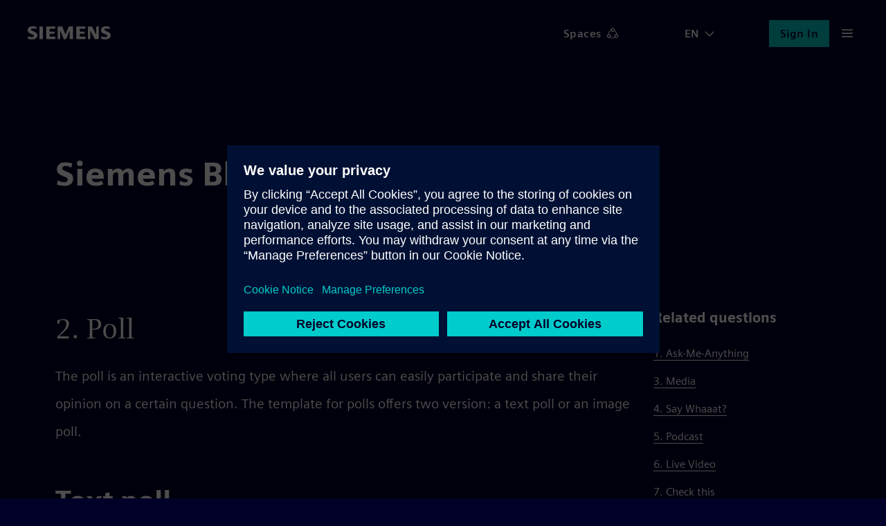

--- FILE ---
content_type: text/html; charset=UTF-8
request_url: https://blog.siemens.com/faqs/2-poll/
body_size: 91960
content:
<!doctype html>
<html
	lang="en-US"	translate="no"
	class="no-js basepage homepage"
	prefix="og: http://ogp.me/ns#"
>


<head>
	<meta charset="UTF-8">
	<meta name="google" content="notranslate">
	<meta name="viewport" content="width=device-width">
	<link rel="profile" href="http://gmpg.org/xfn/11">

	<meta name="viewport" content="width=device-width, initial-scale=1.0, maximum-scale=5.0, minimum-scale=1.0">

	<meta name="facebook-domain-verification" content="jf9q80pucg5j9i8q6bu2tg4u89eiek"/>

	
	<meta name="description" content="The poll is an interactive voting type where all users can easily participate and share their opinion on a certain question. The template for polls offers two version: a text poll or an image poll."/>
	<meta name="keywords" content="digital twin, internet of things, process automation, smart cities, energy transition"/>

	<link rel="icon" href="https://blog.siemens.com/content/themes/siemens-ingenuity/img/siemens.ico">
	<link rel="icon" href="https://blog.siemens.com/content/themes/siemens-ingenuity/img/siemens.png">
	<link rel="apple-touch-icon" sizes="128x128" href="https://blog.siemens.com/content/themes/siemens-ingenuity/img/siemens-iphone.png">
	<link rel="apple-touch-icon" sizes="152x152" href="https://blog.siemens.com/content/themes/siemens-ingenuity/img/siemens-ipad.png">
	<link rel="apple-touch-icon" sizes="180x180" href="https://blog.siemens.com/content/themes/siemens-ingenuity/img/siemens-iphone-retina.png">
	<link rel="apple-touch-icon" sizes="167x167" href="https://blog.siemens.com/content/themes/siemens-ingenuity/img/siemens-ipad-retina.png">

	<meta name="author" content="Hans-Juergen Bode">

	<!-- Twitter -->
	<meta name="twitter:card" content="summary_large_image"/>

	<!-- OG generic meta tags -->
	<meta property="og:url" content="https://blog.siemens.com/faqs/2-poll/"/>
	<meta property="og:title" content="2. Poll | Siemens Blog | Siemens"/>
	<meta property="og:description"
		content="The poll is an interactive voting type where all users can easily participate and share their opinion on a certain question. The template for polls…"/>
	<meta property="og:type" content="website"/>

			<meta property="og:image" content="https://assets.blog.siemens.com/uploads/2020/08/poll1-1024x338.png"/>
		<meta property="twitter:image" content="https://assets.blog.siemens.com/uploads/2020/08/poll1-1024x338.png"/>

		
					<meta property="og:image:width" content="1024"/>
		
					<meta property="og:image:height" content="338"/>
			
			<script>document.documentElement.classList.remove("no-js");</script>
	
	<title>2. Poll in FAQs on Siemens Blog</title>
<meta name='robots' content='max-image-preview:large' />
<link rel='dns-prefetch' href='//assets.adobedtm.com' />
<link rel='dns-prefetch' href='//w3.siemens.com' />
<link rel='dns-prefetch' href='//assets.blog.siemens.com' />
<link rel="alternate" type="application/rss+xml" title="Siemens Blog &raquo; Feed" href="https://blog.siemens.com/feed/" />
<link rel="alternate" type="application/rss+xml" title="Siemens Blog &raquo; Comments Feed" href="https://blog.siemens.com/comments/feed/" />
<link rel="preload" id="siemens-theme-2020-preload" href="https://blog.siemens.com/content/themes/siemens-ingenuity/assets/build/style.2b388be0d77a9b64d338.css" as="style" />
<style id='elasticpress-related-posts-style-inline-css' type='text/css'>
.editor-styles-wrapper .wp-block-elasticpress-related-posts ul,.wp-block-elasticpress-related-posts ul{list-style-type:none;padding:0}.editor-styles-wrapper .wp-block-elasticpress-related-posts ul li a>div{display:inline}

</style>
<style id='global-styles-inline-css' type='text/css'>
body{--wp--preset--color--black: #000000;--wp--preset--color--cyan-bluish-gray: #abb8c3;--wp--preset--color--white: #ffffff;--wp--preset--color--pale-pink: #f78da7;--wp--preset--color--vivid-red: #cf2e2e;--wp--preset--color--luminous-vivid-orange: #ff6900;--wp--preset--color--luminous-vivid-amber: #fcb900;--wp--preset--color--light-green-cyan: #7bdcb5;--wp--preset--color--vivid-green-cyan: #00d084;--wp--preset--color--pale-cyan-blue: #8ed1fc;--wp--preset--color--vivid-cyan-blue: #0693e3;--wp--preset--color--vivid-purple: #9b51e0;--wp--preset--color--siemens-petrol-blue: #009999;--wp--preset--color--deep-blue: #000028;--wp--preset--color--light-petrol: #00C1B6;--wp--preset--color--light-sand: #F3F3F0;--wp--preset--color--bold-blue: #00E6DC;--wp--preset--color--bold-green: #00FFB9;--wp--preset--color--soft-gray: #ccccd4;--wp--preset--color--dark-purple: #553ba3;--wp--preset--color--dark-sand: #aaaa96;--wp--preset--gradient--vivid-cyan-blue-to-vivid-purple: linear-gradient(135deg,rgba(6,147,227,1) 0%,rgb(155,81,224) 100%);--wp--preset--gradient--light-green-cyan-to-vivid-green-cyan: linear-gradient(135deg,rgb(122,220,180) 0%,rgb(0,208,130) 100%);--wp--preset--gradient--luminous-vivid-amber-to-luminous-vivid-orange: linear-gradient(135deg,rgba(252,185,0,1) 0%,rgba(255,105,0,1) 100%);--wp--preset--gradient--luminous-vivid-orange-to-vivid-red: linear-gradient(135deg,rgba(255,105,0,1) 0%,rgb(207,46,46) 100%);--wp--preset--gradient--very-light-gray-to-cyan-bluish-gray: linear-gradient(135deg,rgb(238,238,238) 0%,rgb(169,184,195) 100%);--wp--preset--gradient--cool-to-warm-spectrum: linear-gradient(135deg,rgb(74,234,220) 0%,rgb(151,120,209) 20%,rgb(207,42,186) 40%,rgb(238,44,130) 60%,rgb(251,105,98) 80%,rgb(254,248,76) 100%);--wp--preset--gradient--blush-light-purple: linear-gradient(135deg,rgb(255,206,236) 0%,rgb(152,150,240) 100%);--wp--preset--gradient--blush-bordeaux: linear-gradient(135deg,rgb(254,205,165) 0%,rgb(254,45,45) 50%,rgb(107,0,62) 100%);--wp--preset--gradient--luminous-dusk: linear-gradient(135deg,rgb(255,203,112) 0%,rgb(199,81,192) 50%,rgb(65,88,208) 100%);--wp--preset--gradient--pale-ocean: linear-gradient(135deg,rgb(255,245,203) 0%,rgb(182,227,212) 50%,rgb(51,167,181) 100%);--wp--preset--gradient--electric-grass: linear-gradient(135deg,rgb(202,248,128) 0%,rgb(113,206,126) 100%);--wp--preset--gradient--midnight: linear-gradient(135deg,rgb(2,3,129) 0%,rgb(40,116,252) 100%);--wp--preset--font-size--small: 13px;--wp--preset--font-size--medium: 20px;--wp--preset--font-size--large: 36px;--wp--preset--font-size--x-large: 42px;--wp--preset--spacing--20: 0.44rem;--wp--preset--spacing--30: 0.67rem;--wp--preset--spacing--40: 1rem;--wp--preset--spacing--50: 1.5rem;--wp--preset--spacing--60: 2.25rem;--wp--preset--spacing--70: 3.38rem;--wp--preset--spacing--80: 5.06rem;--wp--preset--shadow--natural: 6px 6px 9px rgba(0, 0, 0, 0.2);--wp--preset--shadow--deep: 12px 12px 50px rgba(0, 0, 0, 0.4);--wp--preset--shadow--sharp: 6px 6px 0px rgba(0, 0, 0, 0.2);--wp--preset--shadow--outlined: 6px 6px 0px -3px rgba(255, 255, 255, 1), 6px 6px rgba(0, 0, 0, 1);--wp--preset--shadow--crisp: 6px 6px 0px rgba(0, 0, 0, 1);}body { margin: 0;--wp--style--global--content-size: 1120px;--wp--style--global--wide-size: 1120px; }.wp-site-blocks > .alignleft { float: left; margin-right: 2em; }.wp-site-blocks > .alignright { float: right; margin-left: 2em; }.wp-site-blocks > .aligncenter { justify-content: center; margin-left: auto; margin-right: auto; }:where(.is-layout-flex){gap: 0.5em;}:where(.is-layout-grid){gap: 0.5em;}body .is-layout-flow > .alignleft{float: left;margin-inline-start: 0;margin-inline-end: 2em;}body .is-layout-flow > .alignright{float: right;margin-inline-start: 2em;margin-inline-end: 0;}body .is-layout-flow > .aligncenter{margin-left: auto !important;margin-right: auto !important;}body .is-layout-constrained > .alignleft{float: left;margin-inline-start: 0;margin-inline-end: 2em;}body .is-layout-constrained > .alignright{float: right;margin-inline-start: 2em;margin-inline-end: 0;}body .is-layout-constrained > .aligncenter{margin-left: auto !important;margin-right: auto !important;}body .is-layout-constrained > :where(:not(.alignleft):not(.alignright):not(.alignfull)){max-width: var(--wp--style--global--content-size);margin-left: auto !important;margin-right: auto !important;}body .is-layout-constrained > .alignwide{max-width: var(--wp--style--global--wide-size);}body .is-layout-flex{display: flex;}body .is-layout-flex{flex-wrap: wrap;align-items: center;}body .is-layout-flex > *{margin: 0;}body .is-layout-grid{display: grid;}body .is-layout-grid > *{margin: 0;}body{font-family: siemens-sans-roman,arial,sans-serif;padding-top: 0px;padding-right: 0px;padding-bottom: 0px;padding-left: 0px;}a:where(:not(.wp-element-button)){text-decoration: underline;}.wp-element-button, .wp-block-button__link{background-color: #32373c;border-width: 0;color: #fff;font-family: inherit;font-size: inherit;line-height: inherit;padding: calc(0.667em + 2px) calc(1.333em + 2px);text-decoration: none;}.has-black-color{color: var(--wp--preset--color--black) !important;}.has-cyan-bluish-gray-color{color: var(--wp--preset--color--cyan-bluish-gray) !important;}.has-white-color{color: var(--wp--preset--color--white) !important;}.has-pale-pink-color{color: var(--wp--preset--color--pale-pink) !important;}.has-vivid-red-color{color: var(--wp--preset--color--vivid-red) !important;}.has-luminous-vivid-orange-color{color: var(--wp--preset--color--luminous-vivid-orange) !important;}.has-luminous-vivid-amber-color{color: var(--wp--preset--color--luminous-vivid-amber) !important;}.has-light-green-cyan-color{color: var(--wp--preset--color--light-green-cyan) !important;}.has-vivid-green-cyan-color{color: var(--wp--preset--color--vivid-green-cyan) !important;}.has-pale-cyan-blue-color{color: var(--wp--preset--color--pale-cyan-blue) !important;}.has-vivid-cyan-blue-color{color: var(--wp--preset--color--vivid-cyan-blue) !important;}.has-vivid-purple-color{color: var(--wp--preset--color--vivid-purple) !important;}.has-siemens-petrol-blue-color{color: var(--wp--preset--color--siemens-petrol-blue) !important;}.has-deep-blue-color{color: var(--wp--preset--color--deep-blue) !important;}.has-light-petrol-color{color: var(--wp--preset--color--light-petrol) !important;}.has-light-sand-color{color: var(--wp--preset--color--light-sand) !important;}.has-bold-blue-color{color: var(--wp--preset--color--bold-blue) !important;}.has-bold-green-color{color: var(--wp--preset--color--bold-green) !important;}.has-soft-gray-color{color: var(--wp--preset--color--soft-gray) !important;}.has-dark-purple-color{color: var(--wp--preset--color--dark-purple) !important;}.has-dark-sand-color{color: var(--wp--preset--color--dark-sand) !important;}.has-black-background-color{background-color: var(--wp--preset--color--black) !important;}.has-cyan-bluish-gray-background-color{background-color: var(--wp--preset--color--cyan-bluish-gray) !important;}.has-white-background-color{background-color: var(--wp--preset--color--white) !important;}.has-pale-pink-background-color{background-color: var(--wp--preset--color--pale-pink) !important;}.has-vivid-red-background-color{background-color: var(--wp--preset--color--vivid-red) !important;}.has-luminous-vivid-orange-background-color{background-color: var(--wp--preset--color--luminous-vivid-orange) !important;}.has-luminous-vivid-amber-background-color{background-color: var(--wp--preset--color--luminous-vivid-amber) !important;}.has-light-green-cyan-background-color{background-color: var(--wp--preset--color--light-green-cyan) !important;}.has-vivid-green-cyan-background-color{background-color: var(--wp--preset--color--vivid-green-cyan) !important;}.has-pale-cyan-blue-background-color{background-color: var(--wp--preset--color--pale-cyan-blue) !important;}.has-vivid-cyan-blue-background-color{background-color: var(--wp--preset--color--vivid-cyan-blue) !important;}.has-vivid-purple-background-color{background-color: var(--wp--preset--color--vivid-purple) !important;}.has-siemens-petrol-blue-background-color{background-color: var(--wp--preset--color--siemens-petrol-blue) !important;}.has-deep-blue-background-color{background-color: var(--wp--preset--color--deep-blue) !important;}.has-light-petrol-background-color{background-color: var(--wp--preset--color--light-petrol) !important;}.has-light-sand-background-color{background-color: var(--wp--preset--color--light-sand) !important;}.has-bold-blue-background-color{background-color: var(--wp--preset--color--bold-blue) !important;}.has-bold-green-background-color{background-color: var(--wp--preset--color--bold-green) !important;}.has-soft-gray-background-color{background-color: var(--wp--preset--color--soft-gray) !important;}.has-dark-purple-background-color{background-color: var(--wp--preset--color--dark-purple) !important;}.has-dark-sand-background-color{background-color: var(--wp--preset--color--dark-sand) !important;}.has-black-border-color{border-color: var(--wp--preset--color--black) !important;}.has-cyan-bluish-gray-border-color{border-color: var(--wp--preset--color--cyan-bluish-gray) !important;}.has-white-border-color{border-color: var(--wp--preset--color--white) !important;}.has-pale-pink-border-color{border-color: var(--wp--preset--color--pale-pink) !important;}.has-vivid-red-border-color{border-color: var(--wp--preset--color--vivid-red) !important;}.has-luminous-vivid-orange-border-color{border-color: var(--wp--preset--color--luminous-vivid-orange) !important;}.has-luminous-vivid-amber-border-color{border-color: var(--wp--preset--color--luminous-vivid-amber) !important;}.has-light-green-cyan-border-color{border-color: var(--wp--preset--color--light-green-cyan) !important;}.has-vivid-green-cyan-border-color{border-color: var(--wp--preset--color--vivid-green-cyan) !important;}.has-pale-cyan-blue-border-color{border-color: var(--wp--preset--color--pale-cyan-blue) !important;}.has-vivid-cyan-blue-border-color{border-color: var(--wp--preset--color--vivid-cyan-blue) !important;}.has-vivid-purple-border-color{border-color: var(--wp--preset--color--vivid-purple) !important;}.has-siemens-petrol-blue-border-color{border-color: var(--wp--preset--color--siemens-petrol-blue) !important;}.has-deep-blue-border-color{border-color: var(--wp--preset--color--deep-blue) !important;}.has-light-petrol-border-color{border-color: var(--wp--preset--color--light-petrol) !important;}.has-light-sand-border-color{border-color: var(--wp--preset--color--light-sand) !important;}.has-bold-blue-border-color{border-color: var(--wp--preset--color--bold-blue) !important;}.has-bold-green-border-color{border-color: var(--wp--preset--color--bold-green) !important;}.has-soft-gray-border-color{border-color: var(--wp--preset--color--soft-gray) !important;}.has-dark-purple-border-color{border-color: var(--wp--preset--color--dark-purple) !important;}.has-dark-sand-border-color{border-color: var(--wp--preset--color--dark-sand) !important;}.has-vivid-cyan-blue-to-vivid-purple-gradient-background{background: var(--wp--preset--gradient--vivid-cyan-blue-to-vivid-purple) !important;}.has-light-green-cyan-to-vivid-green-cyan-gradient-background{background: var(--wp--preset--gradient--light-green-cyan-to-vivid-green-cyan) !important;}.has-luminous-vivid-amber-to-luminous-vivid-orange-gradient-background{background: var(--wp--preset--gradient--luminous-vivid-amber-to-luminous-vivid-orange) !important;}.has-luminous-vivid-orange-to-vivid-red-gradient-background{background: var(--wp--preset--gradient--luminous-vivid-orange-to-vivid-red) !important;}.has-very-light-gray-to-cyan-bluish-gray-gradient-background{background: var(--wp--preset--gradient--very-light-gray-to-cyan-bluish-gray) !important;}.has-cool-to-warm-spectrum-gradient-background{background: var(--wp--preset--gradient--cool-to-warm-spectrum) !important;}.has-blush-light-purple-gradient-background{background: var(--wp--preset--gradient--blush-light-purple) !important;}.has-blush-bordeaux-gradient-background{background: var(--wp--preset--gradient--blush-bordeaux) !important;}.has-luminous-dusk-gradient-background{background: var(--wp--preset--gradient--luminous-dusk) !important;}.has-pale-ocean-gradient-background{background: var(--wp--preset--gradient--pale-ocean) !important;}.has-electric-grass-gradient-background{background: var(--wp--preset--gradient--electric-grass) !important;}.has-midnight-gradient-background{background: var(--wp--preset--gradient--midnight) !important;}.has-small-font-size{font-size: var(--wp--preset--font-size--small) !important;}.has-medium-font-size{font-size: var(--wp--preset--font-size--medium) !important;}.has-large-font-size{font-size: var(--wp--preset--font-size--large) !important;}.has-x-large-font-size{font-size: var(--wp--preset--font-size--x-large) !important;}
.wp-block-navigation a:where(:not(.wp-element-button)){color: inherit;}
:where(.wp-block-post-template.is-layout-flex){gap: 1.25em;}:where(.wp-block-post-template.is-layout-grid){gap: 1.25em;}
:where(.wp-block-columns.is-layout-flex){gap: 2em;}:where(.wp-block-columns.is-layout-grid){gap: 2em;}
.wp-block-pullquote{font-size: 1.5em;line-height: 1.6;}
.wp-block-heading{font-family: siemens-sans-black,arial,sans-serif;}
.wp-block-post-title{font-family: siemens-sans-black,arial,sans-serif;font-size: 58px;}
</style>
<link rel='stylesheet' id='siemens-theme-2020-css' href='https://blog.siemens.com/content/themes/siemens-ingenuity/assets/build/style.2b388be0d77a9b64d338.css' type='text/css' media='all' />
<link rel='stylesheet' id='elasticpress-comments-css' href='https://blog.siemens.com/content/plugins-mu/vendor/elasticpress/dist/css/comments-styles.css?ver=96b3563542134e5e8a48' type='text/css' media='all' />
<script src="//assets.adobedtm.com/5dfc7d97c6fb/f8fe17b1e1b8/launch-24cc5e466d79.min.js?ver=6.5.5" id="onetrust-scripts-js" async></script>
<link rel="https://api.w.org/" href="https://blog.siemens.com/wp-json/" /><link rel="alternate" type="application/json" href="https://blog.siemens.com/wp-json/wp/v2/faqs/13128" /><link rel="EditURI" type="application/rsd+xml" title="RSD" href="https://blog.siemens.com/wordpress/xmlrpc.php?rsd" />
<meta name="generator" content="WordPress 6.5.5" />
<link rel="canonical" href="https://blog.siemens.com/faqs/2-poll/" />
<link rel='shortlink' href='https://blog.siemens.com/?p=13128' />
<link rel="alternate" type="application/json+oembed" href="https://blog.siemens.com/wp-json/oembed/1.0/embed?url=https%3A%2F%2Fblog.siemens.com%2Ffaqs%2F2-poll%2F" />
<link rel="alternate" type="text/xml+oembed" href="https://blog.siemens.com/wp-json/oembed/1.0/embed?url=https%3A%2F%2Fblog.siemens.com%2Ffaqs%2F2-poll%2F&#038;format=xml" />
<!-- Stream WordPress user activity plugin v3.10.0 -->
<link rel="alternate" hreflang="en" href="https://blog.siemens.com/faqs/2-poll/" />

            <style type="text/css">
                #wpadminbar .quicklinks #wp-admin-bar-abus_switch_to_user ul li .ab-item {
                    height: auto;
                }
                #abus_search_text {
                    width: 280px;
                    margin: 0;
                    padding: 0 8px;
                    line-height: 2;
                    min-height: 30px;
                    box-shadow: 0 0 0 transparent;
                    border-radius: 4px;
                    border: 1px solid #7e8993;
                    background-color: #ffffff;
                    color: #32373c;
                    font-size: 14px;
                    box-sizing: border-box;
                    vertical-align: top;
                }
                #abus_search_text:focus {
                    border-color: #007cba;
                    box-shadow: 0 0 0 1px #007cba;
                    outline: 2px solid transparent;
                }
                #abus_search_submit {
                    font-size: 13px;
                    padding: 0 10px;
                    min-height: 30px;
                    border-width: 1px;
                    border-radius: 3px;
                    color: #0071a1;
                    border-color: #0071a1;
                    background-color: #f3f5f6;
                    line-height: 2;
                    box-sizing: border-box;
                    vertical-align: top;
                 }
                 #abus_search_submit:hover {
                    background: #f1f1f1;
                    border-color: #016087;
                    color: #016087;
                 }
            </style>
        	<script>
		var siemensConfig={"user_current":0,"user_delete_profile_nonce":"ba80be798a","user_delete_profile_url":"https:\/\/blog.siemens.com\/wordpress\/wp-admin\/admin-ajax.php?action=delete_user_profile","post_delete_nonce":"2cc2e9a64a","post_delete_url":"https:\/\/blog.siemens.com\/wordpress\/wp-admin\/admin-ajax.php?action=delete_post_from_user","home_url":"https:\/\/blog.siemens.com","login_url":"https:\/\/blog.siemens.com\/wordpress\/wp-login.php","logout_url":"https:\/\/blog.siemens.com\/wordpress\/wp-login.php?action=logout&_wpnonce=9b33900f62","endpoint_logout":"https:\/\/login.siemens.com\/v2\/logout?returnTo=https%3A%2F%2Fsiemens-cc.eu.auth0.com%2Fv2%2Flogout%3Fclient_id%3DXmuWTCs8Kzir0n860406rHZVbjrdB8Z2%26returnTo%3Dhttps%3A%2F%2Fblog.siemens.com%2F%3Fforce_logout%3D1","logout_uri":"https:\/\/login.siemens.com\/v2\/logout?returnTo=https%3A%2F%2Fsiemens-cc.eu.auth0.com%2Fv2%2Flogout%3Fclient_id%3DXmuWTCs8Kzir0n860406rHZVbjrdB8Z2%26returnTo%3Dhttps%3A%2F%2Fblog.siemens.com%2F%3Fforce_logout%3D1","posts":3014,"posts_content":[]};
	</script>
	</head>

<body class="logged-out has-fixed-header has-siemens-page">
	<a href="#content-wrapper" class="skip-link screen-reader-text">Skip to the content</a>
			<header id="page-header"></header>
	
<div class="siemens-page">
	<div class="siemens-page__intro">
		<div class="page">
			<h2 class="siemens-page__title">
				<a href="https://blog.siemens.com/faqs/">
					Siemens Blog FAQ				</a>
			</h2>
		</div>
	</div>
	<div class="siemens-page__content">
		<div class="page">
			<div class="faq-detail">
				<div class="faq-detail__main">
					<h2>2. Poll</h2>
					<div>
						
<p>The poll is an interactive voting type where all users can easily participate and share their opinion on a certain question. The template for polls offers two version: a text poll or an image poll.</p>



<h2 class="wp-block-heading" id="Text-poll">Text poll</h2>



<h3 class="wp-block-heading" id="What-do-I-need?">What do I need?</h3>



<ul>
<li>You need a question and up to five answers.</li>



<li>You can optionally upload an image to make the poll teaser more attractive for users.</li>
</ul>



<h3 class="wp-block-heading" id="How-does-the-text-poll-look-like?">How does the text poll look like?</h3>



<figure class="wp-block-image size-large"><img loading="lazy" decoding="async" width="1024" height="338" src="https://ingenuity.siemens.com/content/uploads/2020/08/poll1-1024x338.png" alt="" class="wp-image-13068" srcset="https://assets.blog.siemens.com/uploads/2020/08/poll1.png?resize=1024%2C338 1024w, https://assets.blog.siemens.com/uploads/2020/08/poll1.png?resize=300%2C99 300w, https://assets.blog.siemens.com/uploads/2020/08/poll1.png?resize=768%2C254 768w, https://assets.blog.siemens.com/uploads/2020/08/poll1.png?resize=1536%2C507 1536w, https://assets.blog.siemens.com/uploads/2020/08/poll1.png?w=1890 1890w" sizes="100vw" /></figure>



<p>You can find an exemplary text poll here: <a href="https://blogsiemens.com/2020/02/what-is-the-most-important-way-to-support-diversity-and-inclusion-in-the-workplace/">https://blog.siemens.com/2020/02/what-is-the-most-important-way-to-support-diversity-and-inclusion-in-the-workplace/</a></p>



<h3 class="wp-block-heading" id="Create-a-text-poll">Create a text poll</h3>



<ol>
<li>Click on the burger menu.</li>



<li>Click&nbsp;<strong>Create Content</strong>.</li>



<li>Select an audience and click <strong>Next step</strong>.</li>



<li>Select the template <strong>Poll</strong> and click <strong>Use this template</strong>.</li>



<li>Select a topic and click <strong>Create post</strong> to start writing.</li>
</ol>



<h3 class="wp-block-heading" id="Add-the-question">Add the question</h3>



<p>Enter the poll question a headline.</p>



<figure class="wp-block-image size-large"><img loading="lazy" decoding="async" width="1024" height="237" src="https://ingenuity.siemens.com/content/uploads/2020/08/poll2-1024x237.png" alt="" class="wp-image-13067" srcset="https://assets.blog.siemens.com/uploads/2020/08/poll2.png?resize=1024%2C237 1024w, https://assets.blog.siemens.com/uploads/2020/08/poll2.png?resize=300%2C69 300w, https://assets.blog.siemens.com/uploads/2020/08/poll2.png?resize=768%2C178 768w, https://assets.blog.siemens.com/uploads/2020/08/poll2.png?w=1038 1038w" sizes="100vw" /></figure>



<h3 class="wp-block-heading" id="Add-the-teaser-image">Add the teaser image</h3>



<p>The teaser image makes the poll teaser more attractive and allows you to visually represent the topic of this poll.</p>



<p>Upload an image from your desktop or choose an existing image from your Media Library.</p>



<h3 class="wp-block-heading" id="Add-the-answer-options">Add the answer options</h3>



<p>The text poll requires a minimum of two answers and allows up to five answers. Each answer allows a maximum of 30 characters.</p>



<ol>
<li>Enter the first answer option.</li>



<li>Enter the second answer option.</li>



<li>Optionally, click on <strong>Add another option</strong>.</li>



<li>The <strong>X</strong> allows you to delete an answer option.</li>
</ol>



<figure class="wp-block-image size-large"><img loading="lazy" decoding="async" width="715" height="770" src="https://ingenuity.siemens.com/content/uploads/2020/08/poll3.png" alt="" class="wp-image-13066" srcset="https://assets.blog.siemens.com/uploads/2020/08/poll3.png?w=715 715w, https://assets.blog.siemens.com/uploads/2020/08/poll3.png?resize=279%2C300 279w" sizes="(max-width: 715px) 100vw, 715px" /></figure>



<h2 class="wp-block-heading" id="Image-poll">Image poll</h2>



<h3 class="wp-block-heading" id="What-do-I-need?.1">What do I need?</h3>



<ul>
<li>You need a question and up to four answers.</li>



<li>You need four images that represent the answer options.</li>
</ul>



<h3 class="wp-block-heading" id="How-does-the-image-poll-look-like?">How does the image poll look like?</h3>



<figure class="wp-block-image size-large"><img loading="lazy" decoding="async" width="1024" height="285" src="https://ingenuity.siemens.com/content/uploads/2020/08/poll4-1024x285.png" alt="" class="wp-image-13065" srcset="https://assets.blog.siemens.com/uploads/2020/08/poll4.png?resize=1024%2C285 1024w, https://assets.blog.siemens.com/uploads/2020/08/poll4.png?resize=300%2C83 300w, https://assets.blog.siemens.com/uploads/2020/08/poll4.png?resize=768%2C214 768w, https://assets.blog.siemens.com/uploads/2020/08/poll4.png?resize=1536%2C427 1536w, https://assets.blog.siemens.com/uploads/2020/08/poll4.png?w=1890 1890w" sizes="100vw" /></figure>



<p>You can find an exemplary image poll here:&nbsp;<a href="https://ingenuity.siemens.com/2020/02/what-is-your-favorite-electric-transportation/">https://ingenuity.siemens.com/2020/02/what-is-your-favorite-electric-transportation/</a></p>



<h3 class="wp-block-heading" id="Create-a-text-poll.1">Create an image poll</h3>



<ol>
<li>Click on the burger menu.</li>



<li>Click&nbsp;<strong>Create Content</strong>.</li>



<li>Select an audience and click <strong>Next step</strong>.</li>



<li>Select the template <strong>Poll</strong> and click <strong>Use this template</strong>.</li>



<li>Select a topic and click <strong>Create post</strong> to start writing.</li>
</ol>



<h3 class="wp-block-heading" id="Add-the-question.1">Add the question</h3>



<p>Enter the poll question a headline.</p>



<figure class="wp-block-image size-large"><img loading="lazy" decoding="async" width="1010" height="184" src="https://ingenuity.siemens.com/content/uploads/2020/08/poll5.png" alt="" class="wp-image-13064" srcset="https://assets.blog.siemens.com/uploads/2020/08/poll5.png?w=1010 1010w, https://assets.blog.siemens.com/uploads/2020/08/poll5.png?resize=300%2C55 300w, https://assets.blog.siemens.com/uploads/2020/08/poll5.png?resize=768%2C140 768w" sizes="100vw" /></figure>



<h3 class="wp-block-heading" id="Add-the-answer-options.1">Add the answer options</h3>



<p>The image poll requires a minimum of two answers and allows up to four answers. Each answer requires a description with a maximum of 30 characters.</p>



<ol>
<li>Select the checkbox “Is this an image poll?”.</li>



<li>Enter the first answer option: Upload an image from your desktop or choose an existing image from your Media Library.</li>



<li>Add a description.</li>



<li>Enter the second answer option: Upload an image from your desktop or choose an existing image from your Media Library.</li>



<li>Add a description</li>



<li>Optionally, click on <strong>Add another option</strong>.</li>
</ol>



<figure class="wp-block-image size-large"><img loading="lazy" decoding="async" width="1010" height="568" src="https://ingenuity.siemens.com/content/uploads/2020/08/poll6.png" alt="" class="wp-image-13063" srcset="https://assets.blog.siemens.com/uploads/2020/08/poll6.png?w=1010 1010w, https://assets.blog.siemens.com/uploads/2020/08/poll6.png?resize=300%2C169 300w, https://assets.blog.siemens.com/uploads/2020/08/poll6.png?resize=768%2C432 768w, https://assets.blog.siemens.com/uploads/2020/08/poll6.png?resize=800%2C450 800w, https://assets.blog.siemens.com/uploads/2020/08/poll6.png?resize=286%2C161 286w, https://assets.blog.siemens.com/uploads/2020/08/poll6.png?resize=719%2C404 719w" sizes="100vw" /></figure>



<h3 class="wp-block-heading" id="Checkout-process">Publication process</h3>



<p>Follow the checkout process. You can find more information <a href="https://ingenuity.siemens.com/faqs/6-publication-process/">here</a>.</p>
					</div>
				</div>
				<div class="faq-detail__sidebar">
											<h3 class="faq-detail__sidebar-title">
							Related questions</h3>
							<ul class="faq-detail__sidebar-links">
																<li
									key={ link.id }
									class="faq-detail__sidebar-link"
								>
									<a href="https://blog.siemens.com/faqs/1-ask-me-anything/">
										1. Ask-Me-Anything									</a>
								</li>
																<li
									key={ link.id }
									class="faq-detail__sidebar-link"
								>
									<a href="https://blog.siemens.com/faqs/3-media/">
										3. Media									</a>
								</li>
																<li
									key={ link.id }
									class="faq-detail__sidebar-link"
								>
									<a href="https://blog.siemens.com/faqs/4-say-whaaat/">
										4. Say Whaaat?									</a>
								</li>
																<li
									key={ link.id }
									class="faq-detail__sidebar-link"
								>
									<a href="https://blog.siemens.com/faqs/5-podcast/">
										5. Podcast									</a>
								</li>
																<li
									key={ link.id }
									class="faq-detail__sidebar-link"
								>
									<a href="https://blog.siemens.com/faqs/6-youtube-live-video/">
										6. Live Video									</a>
								</li>
																<li
									key={ link.id }
									class="faq-detail__sidebar-link"
								>
									<a href="https://blog.siemens.com/faqs/7-check-this/">
										7. Check this									</a>
								</li>
														</ul>
									</div>
			</div>
		</div><!-- .page -->
	</div><!-- .siemens-page__content -->
</div><!-- .siemens-page -->

<script>
	var sections = document.querySelectorAll( '.faq-archive__section' );
	sections.forEach( section => {
		var sectionContent = section.querySelector( '.faq-archive__section-content' );
		var btn = document.createElement( 'button' );

		// Set up button and insert after the title.
		btn.setAttribute( 'type', 'button' );
		btn.classList.add( 'faq-archive__section-toggle' );
		btn.appendChild( document.createTextNode( 'Toggle section' ) );
		section.querySelector( '.faq-archive__section-title-container' ).appendChild( btn );

		btn.addEventListener( 'click', function() {
			if ( btn.classList.contains( 'faq-archive__section-toggle--toggled' ) ) {
				sectionContent.style.height = 0;
				btn.classList.remove( 'faq-archive__section-toggle--toggled' );
			} else {
				const childHeight = Array.from( sectionContent.children ).reduce( ( h, c ) => h + c.offsetHeight, 0 );
				sectionContent.style.height = childHeight + 'px';
				btn.classList.add( 'faq-archive__section-toggle--toggled' );
			}
		} );
	} );
</script>


	<footer id="page-footer" class=""></footer>


<script src="https://blog.siemens.com/wordpress/wp-includes/js/dist/vendor/lodash.min.js?ver=4.17.21" id="lodash-js"></script>
<script id="lodash-js-after">
window.lodash = _.noConflict();
</script>
<script src="https://blog.siemens.com/wordpress/wp-includes/js/dist/vendor/wp-polyfill-inert.min.js?ver=3.1.2" id="wp-polyfill-inert-js"></script>
<script src="https://blog.siemens.com/wordpress/wp-includes/js/dist/vendor/regenerator-runtime.min.js?ver=0.14.0" id="regenerator-runtime-js"></script>
<script src="https://blog.siemens.com/wordpress/wp-includes/js/dist/vendor/wp-polyfill.min.js?ver=3.15.0" id="wp-polyfill-js"></script>
<script src="https://blog.siemens.com/wordpress/wp-includes/js/dist/vendor/react.min.js?ver=18.2.0" id="react-js"></script>
<script src="https://blog.siemens.com/wordpress/wp-includes/js/dist/vendor/react-dom.min.js?ver=18.2.0" id="react-dom-js"></script>
<script src="https://blog.siemens.com/wordpress/wp-includes/js/dist/escape-html.min.js?ver=6561a406d2d232a6fbd2" id="wp-escape-html-js"></script>
<script src="https://blog.siemens.com/wordpress/wp-includes/js/dist/element.min.js?ver=cb762d190aebbec25b27" id="wp-element-js"></script>
<script src="https://blog.siemens.com/wordpress/wp-includes/js/dist/hooks.min.js?ver=2810c76e705dd1a53b18" id="wp-hooks-js"></script>
<script src="https://blog.siemens.com/wordpress/wp-includes/js/dist/i18n.min.js?ver=5e580eb46a90c2b997e6" id="wp-i18n-js"></script>
<script id="wp-i18n-js-after">
wp.i18n.setLocaleData( { 'text direction\u0004ltr': [ 'ltr' ] } );
</script>
<script src="https://blog.siemens.com/wordpress/wp-includes/js/dist/url.min.js?ver=421139b01f33e5b327d8" id="wp-url-js"></script>
<script src="https://blog.siemens.com/wordpress/wp-includes/js/dist/api-fetch.min.js?ver=4c185334c5ec26e149cc" id="wp-api-fetch-js"></script>
<script id="wp-api-fetch-js-after">
wp.apiFetch.use( wp.apiFetch.createRootURLMiddleware( "https://blog.siemens.com/wp-json/" ) );
wp.apiFetch.nonceMiddleware = wp.apiFetch.createNonceMiddleware( "038aab5457" );
wp.apiFetch.use( wp.apiFetch.nonceMiddleware );
wp.apiFetch.use( wp.apiFetch.mediaUploadMiddleware );
wp.apiFetch.nonceEndpoint = "https://blog.siemens.com/wordpress/wp-admin/admin-ajax.php?action=rest-nonce";
</script>
<script src="https://blog.siemens.com/wordpress/wp-includes/js/dist/html-entities.min.js?ver=2cd3358363e0675638fb" id="wp-html-entities-js"></script>
<script id="siemens-app-js-before">
var SIEMENS_PRELOADED_STATE = {"query":{"currentEventID":null,"expandedPostId":null,"expandedPostLocale":null,"isLoading":0,"isLoadingMore":false,"queryArgs":{"search":"","author":0,"terms":[],"page":1,"per_page":10,"postType":"post","audiences":[]},"results":{"total":2284,"totalPages":229,"items":[96669,96233,96498,96428,96407,96368,96285,96250,95437,96210],"facets":[]},"queries":{"":[]}},"audiences":[],"posts":{"96669":{"id":96669,"date":"2026-01-21T15:05:00","date_gmt":"2026-01-21T14:05:00","guid":{"rendered":""},"modified":"2026-01-21T15:16:36","modified_gmt":"2026-01-21T14:16:36","slug":"erstmals-nahtlose-aas-bim-integration-im-gebaude-realisier","status":"publish","type":"post","link":"https:\/\/blog.siemens.com\/2026\/01\/erstmals-nahtlose-aas-bim-integration-im-gebaude-realisier\/","title":{"rendered":"Erstmals nahtlose AAS-BIM-Integration im Geb\u00e4ude realisiert"},"content":{"rendered":"\n<h2 class=\"wp-block-heading\"><strong>Meilenstein f\u00fcr das digitale Bauen&nbsp;auf Basis der Plattform Building X<\/strong>&nbsp;<\/h2>\n\n\n\n<p class=\"has-large-font\"><strong>Die Verkn\u00fcpfung von realer und digitaler Welt in einem digitalen Zwilling setzt sich in industriellen Anwendungen zunehmend durch \u2013 Stichwort Industrie 4.0. Anders in der Geb\u00e4udetechnik, wo zwischen digitalen Produktzwillinge&nbsp;und umfassenden Geb\u00e4udezwillinge&nbsp;noch immer L\u00fccken bestehen.&nbsp;Ein aktuelles&nbsp;Forschungsprojekt erprobt&nbsp;hier&nbsp;nun neue Wege auf der Basis der&nbsp;Building X IoT Plattform und der&nbsp;Software Building X Lifecycle Twin.&nbsp;Fraunhofer IESE, NetApp, die<\/strong>&nbsp;<strong>Universit\u00e4t der Bundeswehr M\u00fcnchen&nbsp;und Siemens setzen damit&nbsp;gemeinsam&nbsp;neue Ma\u00dfst\u00e4be: Durch die erstmalige Verkn\u00fcpfung von Asset Administration Shell (AAS) und Building Information Modeling (BIM) wird die Vision eines durchg\u00e4ngig digitalen Geb\u00e4ude-Lebenszyklus zur Praxis.&nbsp;<\/strong>&nbsp;<\/p>\n\n\n\n<p>Die Verkn\u00fcpfung von realer und digitaler Welt in der Geb\u00e4udetechnik ist vor allem durch fragmentierte, unvollst\u00e4ndige und inkonsistent strukturierte Daten gepr\u00e4gt. Relevante Informationen zu Planung, Betrieb und Wartung liegen in heterogenen Systemen vor, oft ohne durchg\u00e4ngige Standards und eindeutige Identifikatoren. Dadurch entstehen Medienbr\u00fcche, manueller Pflegeaufwand und redundante Dateneingaben. Zus\u00e4tzlich fehlt es an validierten Referenzarchitekturen, die physische Ger\u00e4te, BIM\/IFC-Modelle, operative Sensordaten und Lifecycle-Plattformen semantisch konsistent zu verbinden.\u00a0\u00a0<\/p>\n\n\n\n<p>Diese Defizite bremsen Interoperabilit\u00e4t, Automatisierung und vor allem auch die KI-gest\u00fctzte Nutzung in der Betriebsphase und erh\u00f6hen Betriebskosten signifikant.&nbsp;Damit stellt sich mit zunehmender Dringlichkeit die Frage, wie sich digitale und reale Welt in der Geb\u00e4udetechnik verbinden lassen.&nbsp;<\/p>\n\n\n\n<h3 class=\"wp-block-heading\"><strong>Verbindung&nbsp;von digitaler und realer Welt&nbsp;<\/strong>&nbsp;<\/h3>\n\n\n\n<p>Eine zukunftsf\u00e4hige Antwort darauf versprechen&nbsp;cyber-physische Systeme. Das hei\u00dft:&nbsp;In der realen Welt erfassen Sensoren (IoT) kontinuierlich physische Zust\u00e4nde wie Temperatur, Pr\u00e4senz oder Energiefl\u00fcsse. Diese Daten speisen einen Digitalen Zwilling, ein virtuelles Echtzeit-Abbild des Geb\u00e4udes. Dort analysieren Algorithmen und KI die Informationen, berechnen Optimierungen und senden digitale Befehle zur\u00fcck an die reale Welt, wo Aktoren (z. B. Motoren f\u00fcr L\u00fcftung oder Verschattung) die physische Umgebung anpassen.&nbsp;Kurzgefasst: Die reale Welt liefert die Daten, die digitale Welt die Intelligenz \u2013 und \u00fcber vernetzte Steuerungssysteme verschmelzen beide zu einem lernf\u00e4higen, effizienten&nbsp;autonomen Geb\u00e4ude.&nbsp;<\/p>\n\n\n\n<p>Die technische Voraussetzungen&nbsp;f\u00fcr eine solche Verschmelzung sind jedoch komplex. Dementsprechend beschr\u00e4nkten sich bisherige Ans\u00e4tze lediglich auf punktuelle Br\u00fccken.&nbsp;Man musste also beispielsweise m\u00fchsam BIM-Daten mit&nbsp;BACnet-Punkten und Excel-Wartungslisten manuell verkn\u00fcpfen.&nbsp;Ein neuer&nbsp;technologischer&nbsp;Ansatzpunkt&nbsp;soll deshalb nun&nbsp;alle&nbsp;diese&nbsp;\u201eInsell\u00f6sungen\u201c&nbsp;in einer einheitlichen, standardisierten digitalen H\u00fclle zusammenf\u00fchren.&nbsp;<\/p>\n\n\n\n<h3 class=\"wp-block-heading\"><strong>Asset Administration Shell (AAS)&nbsp;und digitaler Zwilling&nbsp;im Zentrum<\/strong>&nbsp;<\/h3>\n\n\n\n<p>Im Zentrum&nbsp;dieses neuen Ansatzes&nbsp;steht die&nbsp;Asset Administration Shell (AAS)&nbsp;gem\u00e4\u00df IEC 63278. Diese Verwaltungsschale ist&nbsp;ein integraler Bestandteil der Industrie 4.0-Standards.&nbsp;Als&nbsp;standardisierte, maschinenlesbare digitale Repr\u00e4sentation eines&nbsp;physischen&nbsp;Assets fungiert&nbsp;die ASS dabei&nbsp;als \u201edigitaler Pass\u201c f\u00fcr Ger\u00e4te, Systeme und Anlagen.&nbsp;Sie bildet die Schnittstelle, die die Kommunikation zwischen physischen Objekten in einer digitalisierten&nbsp;Betriebsumgebung&nbsp;erm\u00f6glicht. Damit schafft sie&nbsp;mehr&nbsp;Interoperabilit\u00e4t&nbsp;im Betrieb, f\u00f6rdert die Automatisierung und erm\u00f6glicht eine umfassende Datennutzung und Analyse.&nbsp;<\/p>\n\n\n\n<p>Die Asset Administration Shell (AAS) ist kein digitaler Zwilling an sich, sondern ein standardisiertes, interoperables Kernbaustein f\u00fcr dessen Umsetzung. Der digitale Zwilling entsteht erst durch das Zusammenspiel mehrerer Modelle und Systeme, darunter BIM-Modelle (z. B. IFC), AAS-Instanzen, Betriebsdaten und Prozesse. Die AAS \u00fcbernimmt dabei die Rolle der normierten, maschinenlesbaren Repr\u00e4sentation einzelner Assets innerhalb eines \u00fcbergeordneten digitalen Zwillings.&nbsp;<\/p>\n\n\n\n<p>Durch die Verkn\u00fcpfung AAS-basierter digitaler&nbsp;Komponenten-Repr\u00e4sentationen mit ihren physischen Gegenst\u00fccken im Geb\u00e4udemodell wird eine Datenbr\u00fccke zwischen Planungs- und Betriebsphase des Geb\u00e4udelebenszyklus geschaffen. H\u00e4ufig gehen wertvolle Entwurfs- und Planungsdaten nach der Bauphase verloren, was zu erheblichen Informationsl\u00fccken zwischen digitalem Design und tats\u00e4chlichem Geb\u00e4udebetrieb f\u00fchrt.&nbsp;&nbsp;<\/p>\n\n\n\n<p>Eine&nbsp;von Siemens entwickelte&nbsp;L\u00f6sung&nbsp;tr\u00e4gt dazu bei, diese L\u00fccke zu schlie\u00dfen, indem er Datenkontinuit\u00e4t durch standardisierte, maschinenlesbare Strukturen sicherstellt, die&nbsp;wiederum in einem&nbsp;Common Data Environment&nbsp;(CDE)&nbsp;f\u00fcr den Betrieb der Geb\u00e4ude&nbsp;verkn\u00fcpft und verwaltet werden. Dies stellt einen wichtigen Schritt hin zu einem durchg\u00e4ngigen Digital-Twin-\u00d6kosystem dar.&nbsp;Dabei bleibt das IFC-Modell f\u00fchrend f\u00fcr geometrische, r\u00e4umliche und bauliche Strukturen, w\u00e4hrend die AAS die f\u00fchrende semantische Instanz f\u00fcr Identit\u00e4t, Eigenschaften, F\u00e4higkeiten und Zust\u00e4nde der technischen Assets darstellt.&nbsp;Von der Planung bis zum Betrieb&nbsp;lassen sich&nbsp;somit ab sofort&nbsp;noch mehr&nbsp;Optimierungen und Effizienzsteigerungen im&nbsp;Geb\u00e4udemanagement&nbsp;sowie bei&nbsp;Wartung und Modernisierung&nbsp;realisieren.&nbsp;<\/p>\n\n\n\n<h3 class=\"wp-block-heading\"><strong>Aktuelle L\u00f6sung in der realen Anwendung<\/strong>&nbsp;<\/h3>\n\n\n\n<p>Wie lassen sich nun&nbsp;die&nbsp;AAS&nbsp;in&nbsp;das&nbsp;Geb\u00e4ude&nbsp;und&nbsp;entlang des&nbsp;BIM-Prozesses&nbsp;effektiv in einen umfassenden digitalen Geb\u00e4ude-Zwilling integrieren?&nbsp;Das wurde vor Kurzem im Rahmen einer Praxisanwendung&nbsp;in einem entsprechend ausgestatteten Geb\u00e4ude der&nbsp;Universit\u00e4t der Bundeswehr M\u00fcnchen (UniBw&nbsp;M)&nbsp;untersucht.&nbsp;Das Projekt&nbsp;verfolgte&nbsp;dabei&nbsp;drei&nbsp;wesentliche&nbsp;Ziele: die herstellerneutrale Datenbereitstellung, die Verbesserung der Lebenszyklus-Transparenz in der Geb\u00e4udeindustrie und&nbsp;das Schlie\u00dfen der L\u00fccke zwischen digitalen Produktzwillingen&nbsp;und umfassenden Geb\u00e4udezwillingen&nbsp;\u2013 also die Verbindung von realer und digitaler Welt.&nbsp;Der digitale Geb\u00e4udezwilling&nbsp;ist in diesem Zusammenhang&nbsp;kein einzelnes Softwareprodukt, sondern ein lebenszyklus\u00fcbergreifendes digitales Abbild des Geb\u00e4udes, das sich aus offenen Standards, verkn\u00fcpften Modellen und Betriebsdaten zusammensetzt.&nbsp;<\/p>\n\n\n\n<p>Im&nbsp;Rahmen&nbsp;des&nbsp;Projekt&nbsp;wurde in einer Praxisanwendung&nbsp;Raumautomations-IoT-Ger\u00e4te und Sensoren&nbsp;installiert, die \u00fcber&nbsp;BACnet- und KNX-IoT-Protokolle kommunizieren. Um eine robuste Verbindung zwischen&nbsp;dem&nbsp;BIM-Modell und&nbsp;der&nbsp;AAS herzustellen, wurde die bestehende IFC-Datei&nbsp;aus der Planung und Konstruktion&nbsp;des Geb\u00e4udes erweitert und um technische Geb\u00e4udeausr\u00fcstung (TGA) erg\u00e4nzt. Diese Modifikation integrierte die neuen Komponenten in das Geb\u00e4udemodell und verkn\u00fcpfte sie \u00fcber eine eindeutige Asset-Kennung mit den IFC-Elementen&nbsp;&nbsp;<\/p>\n\n\n\n<p>F\u00fcr die&nbsp;Installation&nbsp;dient der vom&nbsp;Fraunhofer-Institut f\u00fcr Experimentelles Software Engineering IESE&nbsp;und&nbsp;NetApp&nbsp;bereitgestellte \u201eAAS&nbsp;Dataspace&nbsp;for&nbsp;Everybody\u201c als offene und sichere Datenplattform, welche die Hersteller Seite der verbauten TGA repr\u00e4sentiert. Diese&nbsp;erm\u00f6glicht&nbsp;es, AAS-Informationen dom\u00e4nen\u00fcbergreifend standardisiert und interoperabel zu hosten, zu teilen und auszutauschen.&nbsp;&nbsp;<\/p>\n\n\n\n<h3 class=\"wp-block-heading\"><strong>Verkn\u00fcpfung \u00fcber Plattform&nbsp;<\/strong>&nbsp;<\/h3>\n\n\n\n<p>Die gezeigte Architektur ist dabei nicht auf eine spezifische Plattform beschr\u00e4nkt, sondern grunds\u00e4tzlich auf andere ISO-19650-konforme CDEs sowie alternative AAS- und Digital-Twin-Implementierungen \u00fcbertragbar, sofern offene Schnittstellen und Standards genutzt werden.&nbsp;In der hier beschriebenen Anwendung&nbsp;\u00fcbernimmt&nbsp;die&nbsp;Verkn\u00fcpfung die&nbsp;Geb\u00e4udemanagement-Suite Building X von Siemens, genauer: das darin&nbsp;integrierte,&nbsp;ISO-19650-konforme&nbsp;CDE Building X Lifecycle Twin.&nbsp;&nbsp;<\/p>\n\n\n\n<p>Dort laufen alle&nbsp;Daten und Informationen sowohl aus der AAS als auch aus dem IFC-Geb\u00e4udemodell zusammen und&nbsp;stehen&nbsp;nahtlos&nbsp;f\u00fcr die gesamte&nbsp;Betriebsphase des Geb\u00e4udelebenszyklus&nbsp;zur Verf\u00fcgung. Welchen Vorteil&nbsp;das in der Praxis&nbsp;bringt, beschreibt&nbsp;Christian&nbsp;G.&nbsp;Frey,&nbsp;Vice&nbsp;President&nbsp;Industry Affairs bei&nbsp;Siemens Smart Infrastructure, so: \u201eMit Building X bringen wir IFC- und AAS-basierte Daten erstmals konsequent in den operativen Geb\u00e4udebetrieb. Diese durchg\u00e4ngige, standardisierte Datenbasis ist die Voraussetzung daf\u00fcr, dass KI im Alltag echten Mehrwert liefert \u2013 von effizienterem Betrieb \u00fcber vorausschauende Wartung bis hin zu zunehmend autonomen Geb\u00e4uden. So wird der digitale Zwilling von einem Planungsartefakt zu einem produktiven Betriebswerkzeug.\u201c&nbsp;<\/p>\n\n\n\n<h3 class=\"wp-block-heading\"><strong>Europ\u00e4ische Regulierung und&nbsp;Zukunftsperspektive<\/strong>&nbsp;<\/h3>\n\n\n\n<p>Nicht zuletzt steht das erfolgreich&nbsp;durchgef\u00fchrte Projekt bereits im&nbsp;Einklang mit dem breiteren europ\u00e4ischen regulatorischen Vorsto\u00df hin zu standardisierten, transparenten und interoperablen Daten\u00f6kosystemen. Mit Initiativen wie dem EU Data Act, dem&nbsp;Digitalen Produktpass&nbsp;(DPP),&nbsp;die Europ\u00e4ische Geb\u00e4uderichtlinie&nbsp;(EPBD) und&nbsp;die Europ\u00e4ische Bauprodukteverordnung&nbsp;(EU-BauPVO) bewegt sich der Bau- und Geb\u00e4udemanagementsektor zunehmend in Richtung gr\u00f6\u00dferer Datenzug\u00e4nglichkeit und Lebenszyklus-Transparenz.&nbsp;&nbsp;<\/p>\n\n\n\n<p>Die demonstrierte Verkn\u00fcpfung von BIM und AAS bietet eine praxisnahe Grundlage f\u00fcr diese Rahmenwerke, indem digitale Produktinformationen, Betriebsdaten und Nachhaltigkeitskennzahlen \u00fcber den gesamten Geb\u00e4udelebenszyklus hinweg standardisiert und maschinenlesbar ausgetauscht werden k\u00f6nnen.&nbsp;&nbsp;<\/p>\n\n\n\n<p>\u201eDie Integration von AAS und BIM macht den Digital&nbsp;Product&nbsp;Passport&nbsp;4.0 erstmals im Geb\u00e4udelebenszyklus real: dynamisch, maschinenlesbar und durchg\u00e4ngig von Design bis Betrieb\u201c,&nbsp;fasst&nbsp;Prof.&nbsp;Dr.&nbsp;Dieter Wegener.&nbsp;Vice&nbsp;President&nbsp;Corporate Business&nbsp;bei Siemens&nbsp;Foundational&nbsp;Technology,&nbsp;zusammen. \u201eOffene Standards wie IFC und AAS schaffen damit die Grundlage f\u00fcr&nbsp;interoperable, datensouver\u00e4ne und skalierbare digitale \u00d6kosysteme \u2013 im Geb\u00e4ude wie in der Industrie.\u201c&nbsp;&nbsp;<\/p>\n\n\n\n<p><strong>Autoren:<\/strong>&nbsp;&nbsp;<\/p>\n\n\n\n<p>Max Kaupa,&nbsp;Senior SaaS Portfolio Manager&nbsp;(Building X),&nbsp;<\/p>\n\n\n\n<p>Adrian Deininger,&nbsp;Portfolio Management (Building&nbsp;X),&nbsp;<\/p>\n\n\n\n<p>bei Siemens&nbsp;Smart Infrastructure, Deutschland&nbsp;<\/p>\n\n\n\n<p><strong>Kontakt:&nbsp;<\/strong>&nbsp;<\/p>\n\n\n\n<p><a href=\"mailto:About.si.de@siemens.com\" target=\"_blank\" rel=\"noreferrer noopener\">About.si.de@siemens.com<\/a>&nbsp;<\/p>\n","protected":false},"excerpt":{"rendered":"<p>Meilenstein f\u00fcr das digitale Bauen&nbsp;auf Basis der Plattform Building X&nbsp; Die Verkn\u00fcpfung von realer und digitaler Welt in einem digitalen Zwilling setzt sich in industriellen Anwendungen zunehmend durch \u2013 Stichwort Industrie 4.0. Anders in der Geb\u00e4udetechnik, wo zwischen digitalen Produktzwillinge&nbsp;und umfassenden Geb\u00e4udezwillinge&nbsp;noch immer L\u00fccken bestehen.&nbsp;Ein aktuelles&nbsp;Forschungsprojekt erprobt&nbsp;hier&nbsp;nun neue Wege auf der Basis der&nbsp;Building X IoT [&hellip;]<\/p>\n","protected":false},"author":22470,"featured_media":96682,"comment_status":"open","ping_status":"closed","sticky":false,"template":"","format":"standard","meta":{"podcast_url":"","podcast_explicit":"","podcast_captioned":false,"podcast_duration":"","podcast_filesize":0,"podcast_mime":"","ama_image":0,"ama_title":"","ama_caption":"","interview_subject_name":"","interview_subject_initials":"","listicle_type":"","webinar_start_datetime":"","webinar_end_datetime":"","webinar_hostname":"","webinar_speakers":[],"ep_exclude_from_search":false,"assignees":[],"rivet_job_ids":"","rivet_text_id":"","audiences":[],"footnotes":"","sprinklr_campaign":[]},"categories":[29],"tags":[439,24680,24567,31],"event-categories":[],"podcasting_podcasts":[],"primary_language":[19055],"content_types":[2330],"spaces":[],"primary_language_code":"de_DE","event_url":null,"authorship":[22609,22607,22470],"likes":0,"my_reaction":false,"celebrate":0,"support":0,"insightful":0,"followers":[],"translations":{"de_DE":{"title":"Erstmals nahtlose AAS-BIM-Integration im Geb\u00e4ude realisiert","content":"\n<h2 class=\"wp-block-heading\"><strong>Meilenstein f\u00fcr das digitale Bauen&nbsp;auf Basis der Plattform Building X<\/strong>&nbsp;<\/h2>\n\n\n\n<p class=\"has-large-font\"><strong>Die Verkn\u00fcpfung von realer und digitaler Welt in einem digitalen Zwilling setzt sich in industriellen Anwendungen zunehmend durch \u2013 Stichwort Industrie 4.0. Anders in der Geb\u00e4udetechnik, wo zwischen digitalen Produktzwillinge&nbsp;und umfassenden Geb\u00e4udezwillinge&nbsp;noch immer L\u00fccken bestehen.&nbsp;Ein aktuelles&nbsp;Forschungsprojekt erprobt&nbsp;hier&nbsp;nun neue Wege auf der Basis der&nbsp;Building X IoT Plattform und der&nbsp;Software Building X Lifecycle Twin.&nbsp;Fraunhofer IESE, NetApp, die<\/strong>&nbsp;<strong>Universit\u00e4t der Bundeswehr M\u00fcnchen&nbsp;und Siemens setzen damit&nbsp;gemeinsam&nbsp;neue Ma\u00dfst\u00e4be: Durch die erstmalige Verkn\u00fcpfung von Asset Administration Shell (AAS) und Building Information Modeling (BIM) wird die Vision eines durchg\u00e4ngig digitalen Geb\u00e4ude-Lebenszyklus zur Praxis.&nbsp;<\/strong>&nbsp;<\/p>\n\n\n\n<p>Die Verkn\u00fcpfung von realer und digitaler Welt in der Geb\u00e4udetechnik ist vor allem durch fragmentierte, unvollst\u00e4ndige und inkonsistent strukturierte Daten gepr\u00e4gt. Relevante Informationen zu Planung, Betrieb und Wartung liegen in heterogenen Systemen vor, oft ohne durchg\u00e4ngige Standards und eindeutige Identifikatoren. Dadurch entstehen Medienbr\u00fcche, manueller Pflegeaufwand und redundante Dateneingaben. Zus\u00e4tzlich fehlt es an validierten Referenzarchitekturen, die physische Ger\u00e4te, BIM\/IFC-Modelle, operative Sensordaten und Lifecycle-Plattformen semantisch konsistent zu verbinden.\u00a0\u00a0<\/p>\n\n\n\n<p>Diese Defizite bremsen Interoperabilit\u00e4t, Automatisierung und vor allem auch die KI-gest\u00fctzte Nutzung in der Betriebsphase und erh\u00f6hen Betriebskosten signifikant.&nbsp;Damit stellt sich mit zunehmender Dringlichkeit die Frage, wie sich digitale und reale Welt in der Geb\u00e4udetechnik verbinden lassen.&nbsp;<\/p>\n\n\n\n<h3 class=\"wp-block-heading\"><strong>Verbindung&nbsp;von digitaler und realer Welt&nbsp;<\/strong>&nbsp;<\/h3>\n\n\n\n<p>Eine zukunftsf\u00e4hige Antwort darauf versprechen&nbsp;cyber-physische Systeme. Das hei\u00dft:&nbsp;In der realen Welt erfassen Sensoren (IoT) kontinuierlich physische Zust\u00e4nde wie Temperatur, Pr\u00e4senz oder Energiefl\u00fcsse. Diese Daten speisen einen Digitalen Zwilling, ein virtuelles Echtzeit-Abbild des Geb\u00e4udes. Dort analysieren Algorithmen und KI die Informationen, berechnen Optimierungen und senden digitale Befehle zur\u00fcck an die reale Welt, wo Aktoren (z. B. Motoren f\u00fcr L\u00fcftung oder Verschattung) die physische Umgebung anpassen.&nbsp;Kurzgefasst: Die reale Welt liefert die Daten, die digitale Welt die Intelligenz \u2013 und \u00fcber vernetzte Steuerungssysteme verschmelzen beide zu einem lernf\u00e4higen, effizienten&nbsp;autonomen Geb\u00e4ude.&nbsp;<\/p>\n\n\n\n<p>Die technische Voraussetzungen&nbsp;f\u00fcr eine solche Verschmelzung sind jedoch komplex. Dementsprechend beschr\u00e4nkten sich bisherige Ans\u00e4tze lediglich auf punktuelle Br\u00fccken.&nbsp;Man musste also beispielsweise m\u00fchsam BIM-Daten mit&nbsp;BACnet-Punkten und Excel-Wartungslisten manuell verkn\u00fcpfen.&nbsp;Ein neuer&nbsp;technologischer&nbsp;Ansatzpunkt&nbsp;soll deshalb nun&nbsp;alle&nbsp;diese&nbsp;\u201eInsell\u00f6sungen\u201c&nbsp;in einer einheitlichen, standardisierten digitalen H\u00fclle zusammenf\u00fchren.&nbsp;<\/p>\n\n\n\n<h3 class=\"wp-block-heading\"><strong>Asset Administration Shell (AAS)&nbsp;und digitaler Zwilling&nbsp;im Zentrum<\/strong>&nbsp;<\/h3>\n\n\n\n<p>Im Zentrum&nbsp;dieses neuen Ansatzes&nbsp;steht die&nbsp;Asset Administration Shell (AAS)&nbsp;gem\u00e4\u00df IEC 63278. Diese Verwaltungsschale ist&nbsp;ein integraler Bestandteil der Industrie 4.0-Standards.&nbsp;Als&nbsp;standardisierte, maschinenlesbare digitale Repr\u00e4sentation eines&nbsp;physischen&nbsp;Assets fungiert&nbsp;die ASS dabei&nbsp;als \u201edigitaler Pass\u201c f\u00fcr Ger\u00e4te, Systeme und Anlagen.&nbsp;Sie bildet die Schnittstelle, die die Kommunikation zwischen physischen Objekten in einer digitalisierten&nbsp;Betriebsumgebung&nbsp;erm\u00f6glicht. Damit schafft sie&nbsp;mehr&nbsp;Interoperabilit\u00e4t&nbsp;im Betrieb, f\u00f6rdert die Automatisierung und erm\u00f6glicht eine umfassende Datennutzung und Analyse.&nbsp;<\/p>\n\n\n\n<p>Die Asset Administration Shell (AAS) ist kein digitaler Zwilling an sich, sondern ein standardisiertes, interoperables Kernbaustein f\u00fcr dessen Umsetzung. Der digitale Zwilling entsteht erst durch das Zusammenspiel mehrerer Modelle und Systeme, darunter BIM-Modelle (z. B. IFC), AAS-Instanzen, Betriebsdaten und Prozesse. Die AAS \u00fcbernimmt dabei die Rolle der normierten, maschinenlesbaren Repr\u00e4sentation einzelner Assets innerhalb eines \u00fcbergeordneten digitalen Zwillings.&nbsp;<\/p>\n\n\n\n<p>Durch die Verkn\u00fcpfung AAS-basierter digitaler&nbsp;Komponenten-Repr\u00e4sentationen mit ihren physischen Gegenst\u00fccken im Geb\u00e4udemodell wird eine Datenbr\u00fccke zwischen Planungs- und Betriebsphase des Geb\u00e4udelebenszyklus geschaffen. H\u00e4ufig gehen wertvolle Entwurfs- und Planungsdaten nach der Bauphase verloren, was zu erheblichen Informationsl\u00fccken zwischen digitalem Design und tats\u00e4chlichem Geb\u00e4udebetrieb f\u00fchrt.&nbsp;&nbsp;<\/p>\n\n\n\n<p>Eine&nbsp;von Siemens entwickelte&nbsp;L\u00f6sung&nbsp;tr\u00e4gt dazu bei, diese L\u00fccke zu schlie\u00dfen, indem er Datenkontinuit\u00e4t durch standardisierte, maschinenlesbare Strukturen sicherstellt, die&nbsp;wiederum in einem&nbsp;Common Data Environment&nbsp;(CDE)&nbsp;f\u00fcr den Betrieb der Geb\u00e4ude&nbsp;verkn\u00fcpft und verwaltet werden. Dies stellt einen wichtigen Schritt hin zu einem durchg\u00e4ngigen Digital-Twin-\u00d6kosystem dar.&nbsp;Dabei bleibt das IFC-Modell f\u00fchrend f\u00fcr geometrische, r\u00e4umliche und bauliche Strukturen, w\u00e4hrend die AAS die f\u00fchrende semantische Instanz f\u00fcr Identit\u00e4t, Eigenschaften, F\u00e4higkeiten und Zust\u00e4nde der technischen Assets darstellt.&nbsp;Von der Planung bis zum Betrieb&nbsp;lassen sich&nbsp;somit ab sofort&nbsp;noch mehr&nbsp;Optimierungen und Effizienzsteigerungen im&nbsp;Geb\u00e4udemanagement&nbsp;sowie bei&nbsp;Wartung und Modernisierung&nbsp;realisieren.&nbsp;<\/p>\n\n\n\n<h3 class=\"wp-block-heading\"><strong>Aktuelle L\u00f6sung in der realen Anwendung<\/strong>&nbsp;<\/h3>\n\n\n\n<p>Wie lassen sich nun&nbsp;die&nbsp;AAS&nbsp;in&nbsp;das&nbsp;Geb\u00e4ude&nbsp;und&nbsp;entlang des&nbsp;BIM-Prozesses&nbsp;effektiv in einen umfassenden digitalen Geb\u00e4ude-Zwilling integrieren?&nbsp;Das wurde vor Kurzem im Rahmen einer Praxisanwendung&nbsp;in einem entsprechend ausgestatteten Geb\u00e4ude der&nbsp;Universit\u00e4t der Bundeswehr M\u00fcnchen (UniBw&nbsp;M)&nbsp;untersucht.&nbsp;Das Projekt&nbsp;verfolgte&nbsp;dabei&nbsp;drei&nbsp;wesentliche&nbsp;Ziele: die herstellerneutrale Datenbereitstellung, die Verbesserung der Lebenszyklus-Transparenz in der Geb\u00e4udeindustrie und&nbsp;das Schlie\u00dfen der L\u00fccke zwischen digitalen Produktzwillingen&nbsp;und umfassenden Geb\u00e4udezwillingen&nbsp;\u2013 also die Verbindung von realer und digitaler Welt.&nbsp;Der digitale Geb\u00e4udezwilling&nbsp;ist in diesem Zusammenhang&nbsp;kein einzelnes Softwareprodukt, sondern ein lebenszyklus\u00fcbergreifendes digitales Abbild des Geb\u00e4udes, das sich aus offenen Standards, verkn\u00fcpften Modellen und Betriebsdaten zusammensetzt.&nbsp;<\/p>\n\n\n\n<p>Im&nbsp;Rahmen&nbsp;des&nbsp;Projekt&nbsp;wurde in einer Praxisanwendung&nbsp;Raumautomations-IoT-Ger\u00e4te und Sensoren&nbsp;installiert, die \u00fcber&nbsp;BACnet- und KNX-IoT-Protokolle kommunizieren. Um eine robuste Verbindung zwischen&nbsp;dem&nbsp;BIM-Modell und&nbsp;der&nbsp;AAS herzustellen, wurde die bestehende IFC-Datei&nbsp;aus der Planung und Konstruktion&nbsp;des Geb\u00e4udes erweitert und um technische Geb\u00e4udeausr\u00fcstung (TGA) erg\u00e4nzt. Diese Modifikation integrierte die neuen Komponenten in das Geb\u00e4udemodell und verkn\u00fcpfte sie \u00fcber eine eindeutige Asset-Kennung mit den IFC-Elementen&nbsp;&nbsp;<\/p>\n\n\n\n<p>F\u00fcr die&nbsp;Installation&nbsp;dient der vom&nbsp;Fraunhofer-Institut f\u00fcr Experimentelles Software Engineering IESE&nbsp;und&nbsp;NetApp&nbsp;bereitgestellte \u201eAAS&nbsp;Dataspace&nbsp;for&nbsp;Everybody\u201c als offene und sichere Datenplattform, welche die Hersteller Seite der verbauten TGA repr\u00e4sentiert. Diese&nbsp;erm\u00f6glicht&nbsp;es, AAS-Informationen dom\u00e4nen\u00fcbergreifend standardisiert und interoperabel zu hosten, zu teilen und auszutauschen.&nbsp;&nbsp;<\/p>\n\n\n\n<h3 class=\"wp-block-heading\"><strong>Verkn\u00fcpfung \u00fcber Plattform&nbsp;<\/strong>&nbsp;<\/h3>\n\n\n\n<p>Die gezeigte Architektur ist dabei nicht auf eine spezifische Plattform beschr\u00e4nkt, sondern grunds\u00e4tzlich auf andere ISO-19650-konforme CDEs sowie alternative AAS- und Digital-Twin-Implementierungen \u00fcbertragbar, sofern offene Schnittstellen und Standards genutzt werden.&nbsp;In der hier beschriebenen Anwendung&nbsp;\u00fcbernimmt&nbsp;die&nbsp;Verkn\u00fcpfung die&nbsp;Geb\u00e4udemanagement-Suite Building X von Siemens, genauer: das darin&nbsp;integrierte,&nbsp;ISO-19650-konforme&nbsp;CDE Building X Lifecycle Twin.&nbsp;&nbsp;<\/p>\n\n\n\n<p>Dort laufen alle&nbsp;Daten und Informationen sowohl aus der AAS als auch aus dem IFC-Geb\u00e4udemodell zusammen und&nbsp;stehen&nbsp;nahtlos&nbsp;f\u00fcr die gesamte&nbsp;Betriebsphase des Geb\u00e4udelebenszyklus&nbsp;zur Verf\u00fcgung. Welchen Vorteil&nbsp;das in der Praxis&nbsp;bringt, beschreibt&nbsp;Christian&nbsp;G.&nbsp;Frey,&nbsp;Vice&nbsp;President&nbsp;Industry Affairs bei&nbsp;Siemens Smart Infrastructure, so: \u201eMit Building X bringen wir IFC- und AAS-basierte Daten erstmals konsequent in den operativen Geb\u00e4udebetrieb. Diese durchg\u00e4ngige, standardisierte Datenbasis ist die Voraussetzung daf\u00fcr, dass KI im Alltag echten Mehrwert liefert \u2013 von effizienterem Betrieb \u00fcber vorausschauende Wartung bis hin zu zunehmend autonomen Geb\u00e4uden. So wird der digitale Zwilling von einem Planungsartefakt zu einem produktiven Betriebswerkzeug.\u201c&nbsp;<\/p>\n\n\n\n<h3 class=\"wp-block-heading\"><strong>Europ\u00e4ische Regulierung und&nbsp;Zukunftsperspektive<\/strong>&nbsp;<\/h3>\n\n\n\n<p>Nicht zuletzt steht das erfolgreich&nbsp;durchgef\u00fchrte Projekt bereits im&nbsp;Einklang mit dem breiteren europ\u00e4ischen regulatorischen Vorsto\u00df hin zu standardisierten, transparenten und interoperablen Daten\u00f6kosystemen. Mit Initiativen wie dem EU Data Act, dem&nbsp;Digitalen Produktpass&nbsp;(DPP),&nbsp;die Europ\u00e4ische Geb\u00e4uderichtlinie&nbsp;(EPBD) und&nbsp;die Europ\u00e4ische Bauprodukteverordnung&nbsp;(EU-BauPVO) bewegt sich der Bau- und Geb\u00e4udemanagementsektor zunehmend in Richtung gr\u00f6\u00dferer Datenzug\u00e4nglichkeit und Lebenszyklus-Transparenz.&nbsp;&nbsp;<\/p>\n\n\n\n<p>Die demonstrierte Verkn\u00fcpfung von BIM und AAS bietet eine praxisnahe Grundlage f\u00fcr diese Rahmenwerke, indem digitale Produktinformationen, Betriebsdaten und Nachhaltigkeitskennzahlen \u00fcber den gesamten Geb\u00e4udelebenszyklus hinweg standardisiert und maschinenlesbar ausgetauscht werden k\u00f6nnen.&nbsp;&nbsp;<\/p>\n\n\n\n<p>\u201eDie Integration von AAS und BIM macht den Digital&nbsp;Product&nbsp;Passport&nbsp;4.0 erstmals im Geb\u00e4udelebenszyklus real: dynamisch, maschinenlesbar und durchg\u00e4ngig von Design bis Betrieb\u201c,&nbsp;fasst&nbsp;Prof.&nbsp;Dr.&nbsp;Dieter Wegener.&nbsp;Vice&nbsp;President&nbsp;Corporate Business&nbsp;bei Siemens&nbsp;Foundational&nbsp;Technology,&nbsp;zusammen. \u201eOffene Standards wie IFC und AAS schaffen damit die Grundlage f\u00fcr&nbsp;interoperable, datensouver\u00e4ne und skalierbare digitale \u00d6kosysteme \u2013 im Geb\u00e4ude wie in der Industrie.\u201c&nbsp;&nbsp;<\/p>\n\n\n\n<p><strong>Autoren:<\/strong>&nbsp;&nbsp;<\/p>\n\n\n\n<p>Max Kaupa,&nbsp;Senior SaaS Portfolio Manager&nbsp;(Building X),&nbsp;<\/p>\n\n\n\n<p>Adrian Deininger,&nbsp;Portfolio Management (Building&nbsp;X),&nbsp;<\/p>\n\n\n\n<p>bei Siemens&nbsp;Smart Infrastructure, Deutschland&nbsp;<\/p>\n\n\n\n<p><strong>Kontakt:&nbsp;<\/strong>&nbsp;<\/p>\n\n\n\n<p><a href=\"mailto:About.si.de@siemens.com\" target=\"_blank\" rel=\"noreferrer noopener\">About.si.de@siemens.com<\/a>&nbsp;<\/p>\n","permalink":"https:\/\/blog.siemens.com\/2026\/01\/erstmals-nahtlose-aas-bim-integration-im-gebaude-realisier\/","locale":"de_DE","id":96669,"slug":"erstmals-nahtlose-aas-bim-integration-im-gebaude-realisier"},"en_US":{"author":"0","content":"\n<h2 class=\"wp-block-heading\"><strong>Milestone for digital construction based on the Building X platform<\/strong> <\/h2>\n\n\n\n<p class=\"has-large-font\"><strong>The linking of the real and digital worlds in a digital twin is becoming increasingly prevalent in industrial applications &#8211; keyword Industry 4.0. The situation is different in building technology, where there are still gaps between digital product twins and comprehensive building twins.a current research project is now testing new approaches based on the Building X IoT platform and the Building X Lifecycle Twin software.fraunhofer IESE, NetApp,<\/strong> <strong>Universit\u00e4t der Bundeswehr M\u00fcnchen and Siemens are jointly setting new standards: The vision of an end-to-end digital building lifecycle is becoming a reality thanks to the first-time combination of Asset Administration Shell (AAS) and Building Information Modeling (BIM).\u00a0<\/strong>\u00a0<\/p>\n\n\n\n<p>The linking of the real and digital worlds in building technology is primarily characterized by fragmented, incomplete and inconsistently structured data. Relevant information on planning, operation and maintenance is available in heterogeneous systems, often without consistent standards and unique identifiers. This results in media disruptions, manual maintenance work and redundant data entries. In addition, there is a lack of validated reference architectures that connect physical devices, BIM\/IFC models, operational sensor data and lifecycle platforms in a semantically consistent manner.\u00a0\u00a0<\/p>\n\n\n\n<p>These deficits slow down interoperability, automation and, above all, AI-supported use in the operating phase and significantly increase operating costs.this raises the increasingly urgent question of how the digital and real worlds can be combined in building technology.\u00a0<\/p>\n\n\n\n<h3 class=\"wp-block-heading\"><strong>Connecting the digital and real worlds <\/strong> <\/h3>\n\n\n\n<p>Cyber-physical systems promise a sustainable answer to this. This means that in the real world, sensors (IoT) continuously record physical conditions such as temperature, presence or energy flows. This data feeds a digital twin, a virtual real-time image of the building. There, algorithms and AI analyse the information, calculate optimizations and send digital commands back to the real world, where actuators (e.g. motors for ventilation or shading) adjust the physical environment.in a nutshell: the real world provides the data, the digital world the intelligence &#8211; and the two merge via networked control systems to create an adaptive, efficient autonomous building.\u00a0<\/p>\n\n\n\n<p>However, the technical requirements for such a merger are complex. Accordingly, previous approaches have been limited to selective bridges.for example, it was necessary to manually link BIM data with BACnet points and Excel maintenance lists.a new technological approach should therefore now bring all these &quot;isolated solutions&quot; together in a uniform, standardized digital shell.\u00a0<\/p>\n\n\n\n<h3 class=\"wp-block-heading\"><strong>Asset Administration Shell (AAS) and digital twin at the center<\/strong> <\/h3>\n\n\n\n<p>At the heart of this new approach is the Asset Administration Shell (AAS) in accordance with IEC 63278. This asset administration shell is an integral part of the Industry 4.0 standards.as a standardized, machine-readable digital representation of a physical asset, the ASS acts as a &quot;digital passport&quot; for devices, systems and installations.it forms the interface that enables communication between physical objects in a digitized operating environment. This creates greater interoperability in operations, promotes automation and enables comprehensive data utilization and analysis.\u00a0<\/p>\n\n\n\n<p>The Asset Administration Shell (AAS) is not a digital twin per se, but a standardized, interoperable core component for its implementation. The digital twin is only created through the interaction of several models and systems, including BIM models (e.g. IFC), AAS instances, operating data and processes. The AAS assumes the role of a standardized, machine-readable representation of individual assets within a superordinate digital twin.\u00a0<\/p>\n\n\n\n<p>By linking AAS-based digital component representations with their physical counterparts in the building model, a data bridge is created between the planning and operating phases of the building life cycle. Valuable design and planning data is often lost after the construction phase, leading to significant information gaps between digital design and actual building operation.\u00a0\u00a0<\/p>\n\n\n\n<p>A solution developed by Siemens helps to close this gap by ensuring data continuity through standardized, machine-readable structures, which in turn are linked and managed in a Common Data Environment (CDE) for the operation of the buildings. This represents an important step towards an end-to-end digital twin ecosystem.the IFC model remains the leading model for geometric, spatial and building structures, while the AAS is the leading semantic instance for the identity, properties, capabilities and states of technical assets.from planning to operation, even more optimizations and efficiency increases can now be achieved in building management, maintenance and modernization.\u00a0<\/p>\n\n\n\n<h3 class=\"wp-block-heading\"><strong>Current solution in real application<\/strong> <\/h3>\n\n\n\n<p>So how can the AAS be effectively integrated into the building and along the BIM process into a comprehensive digital building twin?this was recently investigated as part of a practical application in a suitably equipped building at the University of the Federal Armed Forces in Munich (UniBw M).the project pursued three main objectives: providing manufacturer-neutral data, improving life cycle transparency in the building industry and closing the gap between digital product twins and comprehensive building twins &#8211; in other words, connecting the real and digital worlds.in this context, the digital building twin is not a single software product, but a cross-lifecycle digital image of the building that is made up of open standards, linked models and operating data.\u00a0<\/p>\n\n\n\n<p>As part of the project, room automation IoT devices and sensors that communicate via BACnet and KNX IoT protocols were installed in a practical application. In order to create a robust connection between the BIM model and the AAS, the existing IFC file from the planning and construction of the building was expanded and supplemented with technical building equipment (TGA). This modification integrated the new components into the building model and linked them to the IFC elements via a unique asset identifier  <\/p>\n\n\n\n<p>The &quot;AAS Dataspace for Everybody&quot; provided by the Fraunhofer Institute for Experimental Software Engineering IESE and NetApp serves as an open and secure data platform for the installation, representing the manufacturer side of the installed TGA. This enables AAS information to be hosted, shared and exchanged across domains in a standardized and interoperable manner.\u00a0\u00a0<\/p>\n\n\n\n<h3 class=\"wp-block-heading\"><strong>Link via platform <\/strong> <\/h3>\n\n\n\n<p>The architecture shown is not limited to a specific platform, but can in principle be transferred to other ISO-19650-compliant CDEs as well as alternative AAS and digital twin implementations, provided that open interfaces and standards are used.in the application described here, the building management suite Building X from Siemens, or more precisely the integrated, ISO-19650-compliant CDE Building X Lifecycle Twin, is responsible for the link.\u00a0\u00a0<\/p>\n\n\n\n<p>This is where all data and information from both the AAS and the IFC building model come together and are seamlessly available for the entire operating phase of the building life cycle. Christian G. Frey, Vice President Industry Affairs at Siemens Smart Infrastructure, describes the practical benefits of this as follows: &quot;With Building X, we are bringing IFC- and AAS-based data consistently into building operations for the first time. This consistent, standardized database is the prerequisite for AI to deliver real added value in everyday life &#8211; from more efficient operation and predictive maintenance to increasingly autonomous buildings. This transforms the digital twin from a planning artifact into a productive operating tool.&quot; <\/p>\n\n\n\n<h3 class=\"wp-block-heading\"><strong>European regulation and future prospects<\/strong> <\/h3>\n\n\n\n<p>Last but not least, the successfully implemented project is already in line with the broader European regulatory push towards standardized, transparent and interoperable data ecosystems. With initiatives such as the EU Data Act, the Digital Product Passport (DPP), the European Buildings Directive (EPBD) and the European Construction Products Regulation (EU CPR), the construction and building management sector is increasingly moving towards greater data accessibility and life cycle transparency.\u00a0\u00a0<\/p>\n\n\n\n<p>The demonstrated linking of BIM and AAS provides a practical basis for these frameworks by allowing digital product information, operating data and sustainability key figures to be exchanged in a standardized and machine-readable manner throughout the entire building life cycle.\u00a0\u00a0<\/p>\n\n\n\n<p>&quot;The integration of AAS and BIM makes the Digital Product Passport 4.0 real for the first time in the building life cycle: dynamic, machine-readable and consistent from design to operation,&quot; summarizes Prof. Dr. Dieter Wegener.vice President Corporate Business at Siemens Foundational Technology. &quot;Open standards such as IFC and AAS create the basis for interoperable, data-sovereign and scalable digital ecosystems &#8211; in buildings and in industry.&quot;  <\/p>\n\n\n\n<p><strong>Authors:<\/strong>  <\/p>\n\n\n\n<p>Max Kaupa, Senior SaaS Portfolio Manager (Building X), <\/p>\n\n\n\n<p>Adrian Deininger, Portfolio Management (Building X), <\/p>\n\n\n\n<p>at Siemens Smart Infrastructure, Germany <\/p>\n\n\n\n<p><strong>Contact: <\/strong> <\/p>\n\n\n\n<p><a href=\"mailto:About.si.de@siemens.com\" target=\"_blank\" rel=\"noreferrer noopener\">About.si.de@siemens.com<\/a> <\/p>\n","edit_link":null,"id":96681,"locale":"en_US","modified_date":"2026-01-21 15:16:35","permalink":"https:\/\/blog.siemens.com\/en\/2026\/01\/seamless-aas-bim-integration-in-the-building-realized-for-the-first-time\/","slug":"seamless-aas-bim-integration-in-the-building-realized-for-the-first-time","title":"Seamless AAS-BIM integration in the building realized for the first time","was_modified":true,"share_urls":{"facebook":"http:\/\/www.facebook.com\/sharer.php?u=https%3A%2F%2Fblog.siemens.com%2Fen%2F2026%2F01%2Fseamless-aas-bim-integration-in-the-building-realized-for-the-first-time%2F","twitter":"https:\/\/x.com\/intent\/post?url=https%3A%2F%2Fblog.siemens.com%2Fen%2F2026%2F01%2Fseamless-aas-bim-integration-in-the-building-realized-for-the-first-time%2F&text=Seamless%20AAS-BIM%20integration%20in%20the%20building%20realized%20for%20the%20first%20time","linkedin":"https:\/\/www.linkedin.com\/shareArticle?mini=true&url=https%3A%2F%2Fblog.siemens.com%2Fen%2F2026%2F01%2Fseamless-aas-bim-integration-in-the-building-realized-for-the-first-time%2F&title=Seamless%20AAS-BIM%20integration%20in%20the%20building%20realized%20for%20the%20first%20time"}}},"content_type":"article","comment_count":0,"share_urls":{"facebook":"http:\/\/www.facebook.com\/sharer.php?u=https%3A%2F%2Fblog.siemens.com%2F2026%2F01%2Ferstmals-nahtlose-aas-bim-integration-im-gebaude-realisier%2F","twitter":"https:\/\/x.com\/intent\/post?url=https%3A%2F%2Fblog.siemens.com%2F2026%2F01%2Ferstmals-nahtlose-aas-bim-integration-im-gebaude-realisier%2F&text=Erstmals%20nahtlose%20AAS-BIM-Integration%20im%20Geb%C3%A4ude%20realisiert","linkedin":"https:\/\/www.linkedin.com\/shareArticle?mini=true&url=https%3A%2F%2Fblog.siemens.com%2F2026%2F01%2Ferstmals-nahtlose-aas-bim-integration-im-gebaude-realisier%2F&title=Erstmals%20nahtlose%20AAS-BIM-Integration%20im%20Geb%C3%A4ude%20realisiert"}},"96233":{"id":96233,"date":"2026-01-21T08:53:20","date_gmt":"2026-01-21T07:53:20","guid":{"rendered":""},"modified":"2026-01-21T08:53:20","modified_gmt":"2026-01-21T07:53:20","slug":"ai-in-buildings-explained-edition-1-say-hello-to-ask-building-x","status":"publish","type":"post","link":"https:\/\/blog.siemens.com\/2026\/01\/ai-in-buildings-explained-edition-1-say-hello-to-ask-building-x\/","title":{"rendered":"AI in Buildings, Explained: Edition 1- Say Hello to Ask Building X"},"content":{"rendered":"\n<p>Most of the time, we walk into a building the same way we open the fridge, without thinking about what\u2019s actually happening behind the scenes. Lights come on. Aircon cools the room. Doors unlock. Everything just\u2026 works.<\/p>\n\n\n\n<p>But none of this happens by magic. Buildings are full of systems constantly trying to talk to each other like chaotic group chats that\u2019s always a little out of sync. <\/p>\n\n\n\n<figure class=\"wp-block-image size-full\"><img fetchpriority=\"high\" decoding=\"async\" width=\"940\" height=\"788\" src=\"https:\/\/assets.blog.siemens.com\/uploads\/2026\/01\/Building-technology.png\" alt=\"\" class=\"wp-image-96397\" srcset=\"https:\/\/assets.blog.siemens.com\/uploads\/2026\/01\/Building-technology.png?w=940 940w, https:\/\/assets.blog.siemens.com\/uploads\/2026\/01\/Building-technology.png?resize=300%2C251 300w, https:\/\/assets.blog.siemens.com\/uploads\/2026\/01\/Building-technology.png?resize=768%2C644 768w\" sizes=\"100vw\" \/><\/figure>\n\n\n\n<p>This is where Building X comes in. It brings HVAC chatter, lighting signals, energy data, and safety alerts into one cloud-based, AI-ready platform.<\/p>\n\n\n\n<p>To kick off our AI in Buildings series, we asked <strong>Marco Fechtig<\/strong>, one of the creators behind Ask Building X: the AI co-pilot in Building X, a few short questions.<\/p>\n\n\n\n<h2 class=\"wp-block-heading\"><strong>Q&amp;A WITH MARCO FECHTIG<\/strong><\/h2>\n\n\n\n<h2 class=\"wp-block-heading\"><strong>Q1: Marco, what\u2019s Building X in plain everyday language?<\/strong><\/h2>\n\n\n\n<p><strong>Marco: <\/strong> Building X is a cloud platform that brings a building\u2019s key systems and data into one place, things like HVAC, lighting, energy, safety and access. Instead of handling a mix of disconnected tools, teams get a single, harmonized view of what\u2019s happening across the building. <\/p>\n\n\n\n<p>This makes it easier to monitor conditions, detect issues early, and optimize performance. The result: lower energy use, better comfort for occupants, and simpler day\u2011to\u2011day operations.<\/p>\n\n\n\n<figure class=\"wp-block-image size-full\"><img decoding=\"async\" width=\"940\" height=\"788\" src=\"https:\/\/assets.blog.siemens.com\/uploads\/2026\/01\/space-optimization.png\" alt=\"\" class=\"wp-image-96400\" srcset=\"https:\/\/assets.blog.siemens.com\/uploads\/2026\/01\/space-optimization.png?w=940 940w, https:\/\/assets.blog.siemens.com\/uploads\/2026\/01\/space-optimization.png?resize=300%2C251 300w, https:\/\/assets.blog.siemens.com\/uploads\/2026\/01\/space-optimization.png?resize=768%2C644 768w\" sizes=\"100vw\" \/><\/figure>\n\n\n\n<h2 class=\"wp-block-heading\">Q2: <strong>Why does AI suddenly matter for buildings?<\/strong><\/h2>\n\n\n\n<p><strong>Marco: <\/strong> AI isn\u2019t actually new in buildings, it\u2019s been used for years to automate and optimize things like heating, cooling, and energy. What\u2019s new is generative AI, which makes all that building knowledge and data much easier for people to use and interact with. Buildings produce huge amounts of information every day like temperatures, alarms, occupancy, equipment status, schedules, energy usage etc. That\u2019s far more than any team can manually review. AI helps by turning that flood of signals into insights and clear guidance.<\/p>\n\n\n\n<figure class=\"wp-block-image size-full\"><img decoding=\"async\" width=\"940\" height=\"788\" src=\"https:\/\/assets.blog.siemens.com\/uploads\/2026\/01\/performance.png\" alt=\"\" class=\"wp-image-96636\" srcset=\"https:\/\/assets.blog.siemens.com\/uploads\/2026\/01\/performance.png?w=940 940w, https:\/\/assets.blog.siemens.com\/uploads\/2026\/01\/performance.png?resize=300%2C251 300w, https:\/\/assets.blog.siemens.com\/uploads\/2026\/01\/performance.png?resize=768%2C644 768w\" sizes=\"100vw\" \/><\/figure>\n\n\n\n<h2 class=\"wp-block-heading\"><strong>Q3: Tell me more about Ask Building X, &nbsp;the new AI feature within Building X.<\/strong><\/h2>\n\n\n\n<p><strong>Marco:<\/strong> We focus on AI that makes everyday building work easier, to save time, reduce complexity, and help teams &nbsp;get to the root cause faster. That\u2019s exactly why we released Ask Building X, our generative AI assistant within Building X,&nbsp;more than one year ago. The initial version focused on product help, data sheets, and guided assistance &nbsp;directly within the Building X applications.<\/p>\n\n\n\n<p>More recently, we enhanced it with the ability to instantly access the right technical documentation&nbsp; instead of searching through multiple manuals and portals. For example, in one Building X application: Lifecycle Twin, large volumes of technical documentation are centrally managed. With Ask Building X, teams can ask questions in multiple languages, quickly find the information they need, and view relevant visuals when helpful. This drastically reduces search time and manual effort.<\/p>\n\n\n\n<figure class=\"wp-block-image size-full\"><img decoding=\"async\" width=\"1080\" height=\"1350\" src=\"https:\/\/assets.blog.siemens.com\/uploads\/2026\/01\/ask-building-x-blog-1.jpg\" alt=\"\" class=\"wp-image-96634\" title=\"ask-bx-1\" srcset=\"https:\/\/assets.blog.siemens.com\/uploads\/2026\/01\/ask-building-x-blog-1.jpg?w=1080 1080w, https:\/\/assets.blog.siemens.com\/uploads\/2026\/01\/ask-building-x-blog-1.jpg?resize=240%2C300 240w, https:\/\/assets.blog.siemens.com\/uploads\/2026\/01\/ask-building-x-blog-1.jpg?resize=819%2C1024 819w, https:\/\/assets.blog.siemens.com\/uploads\/2026\/01\/ask-building-x-blog-1.jpg?resize=768%2C960 768w\" sizes=\"100vw\" \/><\/figure>\n\n\n\n<p>And it\u2019s evolving quickly. We\u2019re moving toward more agentic AI,where Ask Building X will become more proactive: suggesting optimizations, helping prioritize issues, and over time, supporting selected automation tasks. In simple terms, think of it as a digital coworker for your operations team: always available, consistent, and able to turn complexity into clear, actionable next steps.<\/p>\n\n\n\n<h2 class=\"wp-block-heading\">Explore the guided tour to see how Ask Building X works<\/h2>\n\n\n\n<div class=\"wp-block-buttons is-layout-flex wp-block-buttons-is-layout-flex\">\n<div class=\"wp-block-button\"><a class=\"wp-block-button__link wp-element-button\" href=\"https:\/\/buildingx-demo.siemens.com\/demo\/cmfxyk6364kac10k8zrcmf5gr?utm_source=link\"><strong>Take the guided tour<\/strong><\/a><\/div>\n<\/div>\n\n\n\n<div class=\"wp-block-buttons is-layout-flex wp-block-buttons-is-layout-flex\">\n<div class=\"wp-block-button\"><a class=\"wp-block-button__link wp-element-button\" href=\"https:\/\/xcelerator.siemens.com\/global\/en\/products\/buildings\/building-x\/contact-us\/request-a-trial.html\"><strong>Sign up for Building X Free 14 day trial<\/strong><\/a><\/div>\n<\/div>\n","protected":false},"excerpt":{"rendered":"<p>Most of the time, we walk into a building the same way we open the fridge, without thinking about what\u2019s actually happening behind the scenes. Lights come on. Aircon cools the room. Doors unlock. Everything just\u2026 works. But none of this happens by magic. Buildings are full of systems constantly trying to talk to each [&hellip;]<\/p>\n","protected":false},"author":17955,"featured_media":96639,"comment_status":"open","ping_status":"closed","sticky":false,"template":"","format":"standard","meta":{"podcast_url":"","podcast_explicit":"","podcast_captioned":false,"podcast_duration":"","podcast_filesize":0,"podcast_mime":"","ama_image":0,"ama_title":"","ama_caption":"","interview_subject_name":"","interview_subject_initials":"","listicle_type":"","webinar_start_datetime":"","webinar_end_datetime":"","webinar_hostname":"","webinar_speakers":[],"ep_exclude_from_search":false,"assignees":[],"rivet_job_ids":"","rivet_text_id":"","audiences":[],"footnotes":"","sprinklr_campaign":[]},"categories":[1952],"tags":[1119,1278],"event-categories":[],"podcasting_podcasts":[],"primary_language":[19051],"content_types":[2330],"spaces":[18437],"primary_language_code":"en_US","event_url":null,"authorship":[17955,20458],"likes":0,"my_reaction":false,"celebrate":0,"support":0,"insightful":0,"followers":[],"translations":{"en_US":{"title":"AI in Buildings, Explained: Edition 1- Say Hello to Ask Building X","content":"\n<p>Most of the time, we walk into a building the same way we open the fridge, without thinking about what\u2019s actually happening behind the scenes. Lights come on. Aircon cools the room. Doors unlock. Everything just\u2026 works.<\/p>\n\n\n\n<p>But none of this happens by magic. Buildings are full of systems constantly trying to talk to each other like chaotic group chats that\u2019s always a little out of sync. <\/p>\n\n\n\n<figure class=\"wp-block-image size-full\"><img decoding=\"async\" width=\"940\" height=\"788\" src=\"https:\/\/assets.blog.siemens.com\/uploads\/2026\/01\/Building-technology.png\" alt=\"\" class=\"wp-image-96397\" srcset=\"https:\/\/assets.blog.siemens.com\/uploads\/2026\/01\/Building-technology.png?w=940 940w, https:\/\/assets.blog.siemens.com\/uploads\/2026\/01\/Building-technology.png?resize=300%2C251 300w, https:\/\/assets.blog.siemens.com\/uploads\/2026\/01\/Building-technology.png?resize=768%2C644 768w\" sizes=\"100vw\" \/><\/figure>\n\n\n\n<p>This is where Building X comes in. It brings HVAC chatter, lighting signals, energy data, and safety alerts into one cloud-based, AI-ready platform.<\/p>\n\n\n\n<p>To kick off our AI in Buildings series, we asked <strong>Marco Fechtig<\/strong>, one of the creators behind Ask Building X: the AI co-pilot in Building X, a few short questions.<\/p>\n\n\n\n<h2 class=\"wp-block-heading\"><strong>Q&amp;A WITH MARCO FECHTIG<\/strong><\/h2>\n\n\n\n<h2 class=\"wp-block-heading\"><strong>Q1: Marco, what\u2019s Building X in plain everyday language?<\/strong><\/h2>\n\n\n\n<p><strong>Marco: <\/strong> Building X is a cloud platform that brings a building\u2019s key systems and data into one place, things like HVAC, lighting, energy, safety and access. Instead of handling a mix of disconnected tools, teams get a single, harmonized view of what\u2019s happening across the building. <\/p>\n\n\n\n<p>This makes it easier to monitor conditions, detect issues early, and optimize performance. The result: lower energy use, better comfort for occupants, and simpler day\u2011to\u2011day operations.<\/p>\n\n\n\n<figure class=\"wp-block-image size-full\"><img decoding=\"async\" width=\"940\" height=\"788\" src=\"https:\/\/assets.blog.siemens.com\/uploads\/2026\/01\/space-optimization.png\" alt=\"\" class=\"wp-image-96400\" srcset=\"https:\/\/assets.blog.siemens.com\/uploads\/2026\/01\/space-optimization.png?w=940 940w, https:\/\/assets.blog.siemens.com\/uploads\/2026\/01\/space-optimization.png?resize=300%2C251 300w, https:\/\/assets.blog.siemens.com\/uploads\/2026\/01\/space-optimization.png?resize=768%2C644 768w\" sizes=\"100vw\" \/><\/figure>\n\n\n\n<h2 class=\"wp-block-heading\">Q2: <strong>Why does AI suddenly matter for buildings?<\/strong><\/h2>\n\n\n\n<p><strong>Marco: <\/strong> AI isn\u2019t actually new in buildings, it\u2019s been used for years to automate and optimize things like heating, cooling, and energy. What\u2019s new is generative AI, which makes all that building knowledge and data much easier for people to use and interact with. Buildings produce huge amounts of information every day like temperatures, alarms, occupancy, equipment status, schedules, energy usage etc. That\u2019s far more than any team can manually review. AI helps by turning that flood of signals into insights and clear guidance.<\/p>\n\n\n\n<figure class=\"wp-block-image size-full\"><img decoding=\"async\" width=\"940\" height=\"788\" src=\"https:\/\/assets.blog.siemens.com\/uploads\/2026\/01\/performance.png\" alt=\"\" class=\"wp-image-96636\" srcset=\"https:\/\/assets.blog.siemens.com\/uploads\/2026\/01\/performance.png?w=940 940w, https:\/\/assets.blog.siemens.com\/uploads\/2026\/01\/performance.png?resize=300%2C251 300w, https:\/\/assets.blog.siemens.com\/uploads\/2026\/01\/performance.png?resize=768%2C644 768w\" sizes=\"100vw\" \/><\/figure>\n\n\n\n<h2 class=\"wp-block-heading\"><strong>Q3: Tell me more about Ask Building X, &nbsp;the new AI feature within Building X.<\/strong><\/h2>\n\n\n\n<p><strong>Marco:<\/strong> We focus on AI that makes everyday building work easier, to save time, reduce complexity, and help teams &nbsp;get to the root cause faster. That\u2019s exactly why we released Ask Building X, our generative AI assistant within Building X,&nbsp;more than one year ago. The initial version focused on product help, data sheets, and guided assistance &nbsp;directly within the Building X applications.<\/p>\n\n\n\n<p>More recently, we enhanced it with the ability to instantly access the right technical documentation&nbsp; instead of searching through multiple manuals and portals. For example, in one Building X application: Lifecycle Twin, large volumes of technical documentation are centrally managed. With Ask Building X, teams can ask questions in multiple languages, quickly find the information they need, and view relevant visuals when helpful. This drastically reduces search time and manual effort.<\/p>\n\n\n\n<figure class=\"wp-block-image size-full\"><img decoding=\"async\" width=\"1080\" height=\"1350\" src=\"https:\/\/assets.blog.siemens.com\/uploads\/2026\/01\/ask-building-x-blog-1.jpg\" alt=\"\" class=\"wp-image-96634\" title=\"ask-bx-1\" srcset=\"https:\/\/assets.blog.siemens.com\/uploads\/2026\/01\/ask-building-x-blog-1.jpg?w=1080 1080w, https:\/\/assets.blog.siemens.com\/uploads\/2026\/01\/ask-building-x-blog-1.jpg?resize=240%2C300 240w, https:\/\/assets.blog.siemens.com\/uploads\/2026\/01\/ask-building-x-blog-1.jpg?resize=819%2C1024 819w, https:\/\/assets.blog.siemens.com\/uploads\/2026\/01\/ask-building-x-blog-1.jpg?resize=768%2C960 768w\" sizes=\"100vw\" \/><\/figure>\n\n\n\n<p>And it\u2019s evolving quickly. We\u2019re moving toward more agentic AI,where Ask Building X will become more proactive: suggesting optimizations, helping prioritize issues, and over time, supporting selected automation tasks. In simple terms, think of it as a digital coworker for your operations team: always available, consistent, and able to turn complexity into clear, actionable next steps.<\/p>\n\n\n\n<h2 class=\"wp-block-heading\">Explore the guided tour to see how Ask Building X works<\/h2>\n\n\n\n<div class=\"wp-block-buttons is-layout-flex wp-block-buttons-is-layout-flex\">\n<div class=\"wp-block-button\"><a class=\"wp-block-button__link wp-element-button\" href=\"https:\/\/buildingx-demo.siemens.com\/demo\/cmfxyk6364kac10k8zrcmf5gr?utm_source=link\"><strong>Take the guided tour<\/strong><\/a><\/div>\n<\/div>\n\n\n\n<div class=\"wp-block-buttons is-layout-flex wp-block-buttons-is-layout-flex\">\n<div class=\"wp-block-button\"><a class=\"wp-block-button__link wp-element-button\" href=\"https:\/\/xcelerator.siemens.com\/global\/en\/products\/buildings\/building-x\/contact-us\/request-a-trial.html\"><strong>Sign up for Building X Free 14 day trial<\/strong><\/a><\/div>\n<\/div>\n","permalink":"https:\/\/blog.siemens.com\/2026\/01\/ai-in-buildings-explained-edition-1-say-hello-to-ask-building-x\/","locale":"en_US","id":96233,"slug":"ai-in-buildings-explained-edition-1-say-hello-to-ask-building-x"},"de_DE":{"author":"0","content":"\n<p>Meistens betreten wir ein Geb\u00e4ude auf die gleiche Weise, wie wir den K\u00fchlschrank \u00f6ffnen, ohne dar\u00fcber nachzudenken, was eigentlich hinter den Kulissen passiert. Die Lichter gehen an. Die Klimaanlage k\u00fchlt den Raum. Die T\u00fcren werden entriegelt. Alles&#8230; funktioniert einfach.<\/p>\n\n\n\n<p>Aber all dies geschieht nicht durch Zauberei. Die Geb\u00e4ude sind voll von Systemen, die st\u00e4ndig versuchen, miteinander zu kommunizieren, wie chaotische Gruppenchats, die immer ein wenig aus dem Takt geraten sind.<\/p>\n\n\n\n<figure class=\"wp-block-image size-full\"><img decoding=\"async\" width=\"940\" height=\"788\" src=\"https:\/\/assets.blog.siemens.com\/uploads\/2026\/01\/Building-technology.png\" alt=\"\" class=\"wp-image-96397\" srcset=\"https:\/\/assets.blog.siemens.com\/uploads\/2026\/01\/Building-technology.png?w=940 940w, https:\/\/assets.blog.siemens.com\/uploads\/2026\/01\/Building-technology.png?resize=300%2C251 300w, https:\/\/assets.blog.siemens.com\/uploads\/2026\/01\/Building-technology.png?resize=768%2C644 768w\" sizes=\"100vw\" \/><\/figure>\n\n\n\n<p>Hier kommt das Geb\u00e4ude X ins Spiel. Sie vereint HLK-Gespr\u00e4che, Beleuchtungssignale, Energiedaten und Sicherheitswarnungen in einer cloudbasierten, KI-f\u00e4higen Plattform.<\/p>\n\n\n\n<p>Zum Auftakt unserer Serie \u00fcber k\u00fcnstliche Intelligenz in Geb\u00e4uden haben wir <strong>Marco Fechtig<\/strong>, einem der Erfinder von Ask Building X: dem KI-Copiloten in Building X, ein paar kurze Fragen gestellt.<\/p>\n\n\n\n<h2 class=\"wp-block-heading\"><strong>Q&amp;A MIT MARCO FECHTIG<\/strong><\/h2>\n\n\n\n<h2 class=\"wp-block-heading\"><strong>F1: Marco, was ist Geb\u00e4ude X in einfacher Alltagssprache?<\/strong><\/h2>\n\n\n\n<p><strong>Marco: <\/strong> Building X ist eine Cloud-Plattform, die die wichtigsten Systeme und Daten eines Geb\u00e4udes an einem Ort zusammenf\u00fchrt, z. B. HLK, Beleuchtung, Energie, Sicherheit und Zugang. Anstatt mit einem Mix aus unzusammenh\u00e4ngenden Tools zu arbeiten, erhalten die Teams einen einzigen, harmonisierten \u00dcberblick \u00fcber die Vorg\u00e4nge im gesamten Geb\u00e4ude.<\/p>\n\n\n\n<p>Dies erleichtert die \u00dcberwachung der Bedingungen, die fr\u00fchzeitige Erkennung von Problemen und die Optimierung der Leistung. Das Ergebnis: geringerer Energieverbrauch, besserer Komfort f\u00fcr die Bewohner und einfachere Bedienung im Alltag.<\/p>\n\n\n\n<figure class=\"wp-block-image size-full\"><img decoding=\"async\" width=\"940\" height=\"788\" src=\"https:\/\/assets.blog.siemens.com\/uploads\/2026\/01\/space-optimization.png\" alt=\"\" class=\"wp-image-96400\" srcset=\"https:\/\/assets.blog.siemens.com\/uploads\/2026\/01\/space-optimization.png?w=940 940w, https:\/\/assets.blog.siemens.com\/uploads\/2026\/01\/space-optimization.png?resize=300%2C251 300w, https:\/\/assets.blog.siemens.com\/uploads\/2026\/01\/space-optimization.png?resize=768%2C644 768w\" sizes=\"100vw\" \/><\/figure>\n\n\n\n<h2 class=\"wp-block-heading\">F2: <strong>Warum ist KI pl\u00f6tzlich f\u00fcr Geb\u00e4ude wichtig?<\/strong><\/h2>\n\n\n\n<p><strong>Marco: <\/strong> KI ist in Geb\u00e4uden nicht wirklich neu, sie wird schon seit Jahren zur Automatisierung und Optimierung von Dingen wie Heizung, K\u00fchlung und Energie eingesetzt. Neu ist die generative KI, die es den Menschen viel einfacher macht, all dieses Wissen und die Daten zu nutzen und damit zu interagieren. Geb\u00e4ude produzieren jeden Tag riesige Mengen an Informationen wie Temperaturen, Alarme, Belegung, Ger\u00e4testatus, Zeitpl\u00e4ne, Energieverbrauch usw. Das ist weit mehr, als jedes Team manuell \u00fcberpr\u00fcfen kann. KI hilft dabei, indem sie diese Flut von Signalen in Erkenntnisse und klare Anweisungen umwandelt.<\/p>\n\n\n\n<figure class=\"wp-block-image size-full\"><img decoding=\"async\" width=\"940\" height=\"788\" src=\"https:\/\/assets.blog.siemens.com\/uploads\/2026\/01\/performance.png\" alt=\"\" class=\"wp-image-96636\" srcset=\"https:\/\/assets.blog.siemens.com\/uploads\/2026\/01\/performance.png?w=940 940w, https:\/\/assets.blog.siemens.com\/uploads\/2026\/01\/performance.png?resize=300%2C251 300w, https:\/\/assets.blog.siemens.com\/uploads\/2026\/01\/performance.png?resize=768%2C644 768w\" sizes=\"100vw\" \/><\/figure>\n\n\n\n<h2 class=\"wp-block-heading\"><strong>F3: Erz\u00e4hlen Sie mir mehr \u00fcber Ask Building X, die neue KI-Funktion in Building X.<\/strong><\/h2>\n\n\n\n<p><strong>Marco:<\/strong> Wir konzentrieren uns auf k\u00fcnstliche Intelligenz, die den Arbeitsalltag in der Baubranche erleichtert, um Zeit zu sparen, die Komplexit\u00e4t zu reduzieren und den Teams zu helfen, schneller zur Ursache vorzudringen. Genau aus diesem Grund haben wir vor mehr als einem Jahr Ask Building X, unseren generativen KI-Assistenten in Building X, ver\u00f6ffentlicht. In der ersten Version lag der Schwerpunkt auf der Produkthilfe, den Datenbl\u00e4ttern und der gef\u00fchrten Unterst\u00fctzung direkt in den Building X-Anwendungen.<\/p>\n\n\n\n<p>K\u00fcrzlich haben wir sie um die M\u00f6glichkeit erweitert, sofort auf die richtige technische Dokumentation zuzugreifen, ohne mehrere Handb\u00fccher und Portale durchsuchen zu m\u00fcssen. In einer Building X-Anwendung, Lifecycle Twin, werden beispielsweise gro\u00dfe Mengen an technischer Dokumentation zentral verwaltet. Mit Ask Building X k\u00f6nnen Teams Fragen in mehreren Sprachen stellen, schnell die ben\u00f6tigten Informationen finden und relevante Grafiken anzeigen, wenn diese hilfreich sind. Dadurch wird die Suchzeit und der manuelle Aufwand drastisch reduziert.<\/p>\n\n\n\n<figure class=\"wp-block-image size-full\"><img decoding=\"async\" width=\"1080\" height=\"1350\" src=\"https:\/\/assets.blog.siemens.com\/uploads\/2026\/01\/ask-building-x-blog-1.jpg\" alt=\"\" class=\"wp-image-96634\" title=\"ask-bx-1\" srcset=\"https:\/\/assets.blog.siemens.com\/uploads\/2026\/01\/ask-building-x-blog-1.jpg?w=1080 1080w, https:\/\/assets.blog.siemens.com\/uploads\/2026\/01\/ask-building-x-blog-1.jpg?resize=240%2C300 240w, https:\/\/assets.blog.siemens.com\/uploads\/2026\/01\/ask-building-x-blog-1.jpg?resize=819%2C1024 819w, https:\/\/assets.blog.siemens.com\/uploads\/2026\/01\/ask-building-x-blog-1.jpg?resize=768%2C960 768w\" sizes=\"100vw\" \/><\/figure>\n\n\n\n<p>Und sie entwickelt sich schnell weiter. Wir bewegen uns in Richtung einer agentenbasierten KI, bei der Ask Building X proaktiver wird: Es schl\u00e4gt Optimierungen vor, hilft bei der Priorisierung von Problemen und unterst\u00fctzt mit der Zeit ausgew\u00e4hlte Automatisierungsaufgaben. Einfach ausgedr\u00fcckt: Stellen Sie sich die Software als einen digitalen Mitarbeiter f\u00fcr Ihr Betriebsteam vor: immer verf\u00fcgbar, konsistent und in der Lage, komplexe Sachverhalte in klare, umsetzbare n\u00e4chste Schritte zu verwandeln.<\/p>\n\n\n\n<h2 class=\"wp-block-heading\">Erkunden Sie die gef\u00fchrte Tour, um zu sehen, wie Ask Building X funktioniert<\/h2>\n\n\n\n<div class=\"wp-block-buttons is-layout-flex wp-block-buttons-is-layout-flex\">\n<div class=\"wp-block-button\"><a class=\"wp-block-button__link wp-element-button\" href=\"https:\/\/buildingx-demo.siemens.com\/demo\/cmfxyk6364kac10k8zrcmf5gr?utm_source=link\"><strong>Nehmen Sie an der gef\u00fchrten Tour teil<\/strong><\/a><\/div>\n<\/div>\n\n\n\n<div class=\"wp-block-buttons is-layout-flex wp-block-buttons-is-layout-flex\">\n<div class=\"wp-block-button\"><a class=\"wp-block-button__link wp-element-button\" href=\"https:\/\/xcelerator.siemens.com\/global\/en\/products\/buildings\/building-x\/contact-us\/request-a-trial.html\"><strong>Registrieren Sie sich f\u00fcr Building X Kostenlos 14 Tage testen<\/strong><\/a><\/div>\n<\/div>\n","edit_link":null,"id":96637,"locale":"de_DE","modified_date":"2026-01-21 08:46:11","permalink":"https:\/\/blog.siemens.com\/de\/2026\/01\/ai-in-buildings-explained-ausgabe-1-begrusen-sie-ask-building-x\/","slug":"ai-in-buildings-explained-ausgabe-1-begrusen-sie-ask-building-x","title":"AI in Buildings, Explained: Ausgabe 1 &#8211; Begr\u00fc\u00dfen Sie Ask Building X","was_modified":false,"share_urls":{"facebook":"http:\/\/www.facebook.com\/sharer.php?u=https%3A%2F%2Fblog.siemens.com%2Fde%2F2026%2F01%2Fai-in-buildings-explained-ausgabe-1-begrusen-sie-ask-building-x%2F","twitter":"https:\/\/x.com\/intent\/post?url=https%3A%2F%2Fblog.siemens.com%2Fde%2F2026%2F01%2Fai-in-buildings-explained-ausgabe-1-begrusen-sie-ask-building-x%2F&text=AI%20in%20Buildings%2C%20Explained%3A%20Ausgabe%201%20%E2%80%93%20Begr%C3%BC%C3%9Fen%20Sie%20Ask%20Building%20X","linkedin":"https:\/\/www.linkedin.com\/shareArticle?mini=true&url=https%3A%2F%2Fblog.siemens.com%2Fde%2F2026%2F01%2Fai-in-buildings-explained-ausgabe-1-begrusen-sie-ask-building-x%2F&title=AI%20in%20Buildings%2C%20Explained%3A%20Ausgabe%201%20%E2%80%93%20Begr%C3%BC%C3%9Fen%20Sie%20Ask%20Building%20X"}}},"content_type":"article","comment_count":0,"share_urls":{"facebook":"http:\/\/www.facebook.com\/sharer.php?u=https%3A%2F%2Fblog.siemens.com%2F2026%2F01%2Fai-in-buildings-explained-edition-1-say-hello-to-ask-building-x%2F","twitter":"https:\/\/x.com\/intent\/post?url=https%3A%2F%2Fblog.siemens.com%2F2026%2F01%2Fai-in-buildings-explained-edition-1-say-hello-to-ask-building-x%2F&text=AI%20in%20Buildings%2C%20Explained%3A%20Edition%201-%20Say%20Hello%20to%20Ask%20Building%20X","linkedin":"https:\/\/www.linkedin.com\/shareArticle?mini=true&url=https%3A%2F%2Fblog.siemens.com%2F2026%2F01%2Fai-in-buildings-explained-edition-1-say-hello-to-ask-building-x%2F&title=AI%20in%20Buildings%2C%20Explained%3A%20Edition%201-%20Say%20Hello%20to%20Ask%20Building%20X"}},"96498":{"id":96498,"date":"2026-01-15T13:11:26","date_gmt":"2026-01-15T12:11:26","guid":{"rendered":""},"modified":"2026-01-15T19:48:15","modified_gmt":"2026-01-15T18:48:15","slug":"software-defined-everything-the-foundation-of-the-ai-powered-digital-enterprise","status":"publish","type":"post","link":"https:\/\/blog.siemens.com\/2026\/01\/software-defined-everything-the-foundation-of-the-ai-powered-digital-enterprise\/","title":{"rendered":"Software-Defined Everything: The Foundation of the AI-powered Digital Enterprise"},"content":{"rendered":"\n<p>Industry today is not facing a single technological change but a structural transformation. Markets are evolving faster than production systems, product life cycles are shortening, while industrial assets are designed to last for decades. At the same time, complexity along the entire value chain is increasing \u2013 technologically, organizationally, and regulatory. In this reality, adaptability becomes the decisive capability to secure and sustainably develop industrial value creation.<\/p>\n\n\n\n<figure class=\"wp-block-image size-large\"><img decoding=\"async\" width=\"1024\" height=\"427\" src=\"https:\/\/assets.blog.siemens.com\/uploads\/2026\/01\/Screenshot-2026-01-15-125807-1024x427.png\" alt=\"\" class=\"wp-image-96510\" srcset=\"https:\/\/assets.blog.siemens.com\/uploads\/2026\/01\/Screenshot-2026-01-15-125807.png?resize=1024%2C427 1024w, https:\/\/assets.blog.siemens.com\/uploads\/2026\/01\/Screenshot-2026-01-15-125807.png?resize=300%2C125 300w, https:\/\/assets.blog.siemens.com\/uploads\/2026\/01\/Screenshot-2026-01-15-125807.png?resize=768%2C320 768w, https:\/\/assets.blog.siemens.com\/uploads\/2026\/01\/Screenshot-2026-01-15-125807.png?resize=576%2C240 576w, https:\/\/assets.blog.siemens.com\/uploads\/2026\/01\/Screenshot-2026-01-15-125807.png?w=1427 1427w\" sizes=\"100vw\" \/><\/figure>\n\n\n\n<p>Within this context, classical automation reaches its structural limits. Automation based on fixed sequences, static logics, and extensive manual engineering can no longer keep up with the pace of modern industry. Efficiency gains within this paradigm are insufficient when products, processes, and frameworks are constantly changing \u2013 and they do not provide a sustainable foundation for the widespread use of artificial intelligence.<\/p>\n\n\n\n<p>What is needed now is the next evolutionary step: <strong>the automation of automation itself<\/strong>. Instead of specifying every process in detail, industrial systems must be empowered to solve tasks autonomously \u2013 based on objectives, context, and continuous learning. <strong>Software-Defined Everything (SDx)<\/strong> becomes the necessary organizing principle: it decouples functionality from specific hardware, creates a continuous, lifecycle-spanning data foundation, and enables systems to self-configure, adapt, and optimize.<\/p>\n\n\n\n<p>In production, this approach manifests as <strong>Software-Defined Automation (SDA)<\/strong>. SDA is the consistent application of Software-Defined Everything to the production automation layer. Control logic, functionality, and intelligence are decoupled from physical hardware, software-defined, and continuously developed. Hardware remains the stable, high-performance foundation, while software provides flexibility, adaptability, and learning capability to production systems.<\/p>\n\n\n\n<p>This creates the structural basis for the AI-powered <strong>Digital Enterprise<\/strong>: an industrial organization in which software, digital twins, and industrial AI work in closed-loop cycles, systems learn continuously, and decisions are not only prepared but also operationally executed. From this capability, the path to the Industrial Metaverse opens up \u2013 as the next stage of development, where planning, simulation, collaboration, and operational control converge in a shared digital space, supporting real industrial value creation in real time.<\/p>\n\n\n\n<p><strong>Stable foundation, flexible control: Software-Defined Automation in production<\/strong><\/p>\n\n\n\n<figure class=\"wp-block-image size-large\"><img decoding=\"async\" width=\"1024\" height=\"683\" src=\"https:\/\/assets.blog.siemens.com\/uploads\/2026\/01\/SiemensHM25Press1_original-1-1024x683.jpg\" alt=\"\" class=\"wp-image-96513\" srcset=\"https:\/\/assets.blog.siemens.com\/uploads\/2026\/01\/SiemensHM25Press1_original-1-scaled.jpg?resize=1024%2C683 1024w, https:\/\/assets.blog.siemens.com\/uploads\/2026\/01\/SiemensHM25Press1_original-1-scaled.jpg?resize=300%2C200 300w, https:\/\/assets.blog.siemens.com\/uploads\/2026\/01\/SiemensHM25Press1_original-1-scaled.jpg?resize=768%2C512 768w, https:\/\/assets.blog.siemens.com\/uploads\/2026\/01\/SiemensHM25Press1_original-1-scaled.jpg?resize=1536%2C1024 1536w, https:\/\/assets.blog.siemens.com\/uploads\/2026\/01\/SiemensHM25Press1_original-1-scaled.jpg?resize=2048%2C1365 2048w\" sizes=\"100vw\" \/><\/figure>\n\n\n\n<p>For many years, industrial functionality was inseparably tied to hardware. New requirements meant new components, modifications, or downtime. This model was stable \u2013 but no longer fast enough.<\/p>\n\n\n\n<p>Software-Defined Everything breaks this logic. Functions, intelligence, and control are decoupled from specific hardware and moved into software. In production, this takes the form of Software-Defined Automation (SDA): the automation layer itself becomes software-defined, controlled, and continuously improved, while hardware continues to serve as a stable, high-performance foundation.<\/p>\n\n\n\n<p>This fundamentally changes industrial systems:<\/p>\n\n\n\n<ul>\n<li>Functions can be adapted via software instead of physical modifications<\/li>\n\n\n\n<li>Systems evolve continuously throughout their lifecycle<\/li>\n\n\n\n<li>Adaptability becomes a structural characteristic<\/li>\n<\/ul>\n\n\n\n<p>Industry becomes not only more digital but definable, controllable, and optimizable through software.<\/p>\n\n\n\n<p><strong>Practical example: Software-Defined Automation in action<\/strong><\/p>\n\n\n\n<figure class=\"wp-block-image size-large\"><img decoding=\"async\" width=\"1024\" height=\"682\" src=\"https:\/\/assets.blog.siemens.com\/uploads\/2025\/05\/A223280-medium-16x9-5-1024x682.jpg\" alt=\"\" class=\"wp-image-85922\" srcset=\"https:\/\/assets.blog.siemens.com\/uploads\/2025\/05\/A223280-medium-16x9-5-scaled.jpg?resize=1024%2C682 1024w, https:\/\/assets.blog.siemens.com\/uploads\/2025\/05\/A223280-medium-16x9-5-scaled.jpg?resize=300%2C200 300w, https:\/\/assets.blog.siemens.com\/uploads\/2025\/05\/A223280-medium-16x9-5-scaled.jpg?resize=768%2C511 768w, https:\/\/assets.blog.siemens.com\/uploads\/2025\/05\/A223280-medium-16x9-5-scaled.jpg?resize=1536%2C1022 1536w, https:\/\/assets.blog.siemens.com\/uploads\/2025\/05\/A223280-medium-16x9-5-scaled.jpg?resize=2048%2C1363 2048w\" sizes=\"100vw\" \/><\/figure>\n\n\n\n<p>How this transformation is already becoming reality can be seen in the automotive industry. Companies, together with Siemens, are implementing Software-Defined Automation as an integral part of Software-Defined Everything. By introducing a virtual, T\u00dcV-certified PLC, production control logic is no longer tied to physical control hardware but runs as software \u2013 centrally managed, flexibly scalable, and continuously updated.<\/p>\n\n\n\n<p>This implements a core principle of SDA: the automation layer itself is software-defined. New functions can be rolled out via software, production systems can be quickly adapted to new vehicle variants, and updates and tests can be prepared and validated virtually. IT and OT environments converge into a unified, software-based operation.<\/p>\n\n\n\n<p>The result is production that is not only more efficient but also learning- and AI-capable \u2013 a key prerequisite for the AI-powered Digital Enterprise.<\/p>\n\n\n\n<p><strong>Software-Defined as a bridge between goal and reality<\/strong><\/p>\n\n\n\n<p>The real value of Software-Defined Everything lies not in individual applications but in connecting the digital target picture with actual operations. SDx \u2013 and in production specifically SDA \u2013 enables the digital representation of target and actual states of industrial systems and products.<\/p>\n\n\n\n<p>Real operational data from running plants is combined with target states from simulations, digital twins, and engineering models. Unlike isolated analytics or digital twin solutions, this creates a continuous, consistent data foundation across the entire lifecycle \u2013 from design through implementation to optimization. Most importantly, it creates a bidirectional connection: digital insights directly influence operations.<\/p>\n\n\n\n<p>Digital insights are no longer abstract. They become actionable.<\/p>\n\n\n\n<p><strong>Why Software-Defined Everything is the prerequisite for Industrial AI<\/strong><\/p>\n\n\n\n<p>Artificial intelligence only delivers value in industry if it can do more than analyze \u2013 it must act. On a software-defined data foundation, target and operational states can be continuously compared. AI methods detect deviations, identify correlations across products, machines, and plants, and derive concrete optimization recommendations.<\/p>\n\n\n\n<p>The decisive step follows: Software-Defined Everything \u2013 and in production, Software-Defined Automation \u2013 closes the loop. AI-driven insights are directly translated into operational adjustments. Machines, processes, and products respond autonomously, without manual reconfiguration.<\/p>\n\n\n\n<p>This creates <strong>learning systems<\/strong> that continuously improve \u2013 not as an exception, but as the standard.<\/p>\n\n\n\n<p><strong>The AI-powered Digital Enterprise: Learning as an operating system<\/strong><\/p>\n\n\n\n<p>When Software-Defined Everything, Software-Defined Automation, digital twins, and industrial AI interact, a new form of industrial organization emerges. Products become platforms, production systems dynamically adapt to new variants and requirements, and knowledge is generated in ongoing operations and systematically made usable.<\/p>\n\n\n\n<p>The AI-powered Digital Enterprise is therefore not a static target but a continuous learning process embedded within the systems themselves.<\/p>\n\n\n\n<figure class=\"wp-block-image size-large\"><img decoding=\"async\" width=\"1024\" height=\"576\" src=\"https:\/\/assets.blog.siemens.com\/uploads\/2023\/02\/PoT-Metaverse-VR_original-2-1024x576.jpg\" alt=\"\" class=\"wp-image-46904\" srcset=\"https:\/\/assets.blog.siemens.com\/uploads\/2023\/02\/PoT-Metaverse-VR_original-2-scaled.jpg?resize=1024%2C576 1024w, https:\/\/assets.blog.siemens.com\/uploads\/2023\/02\/PoT-Metaverse-VR_original-2-scaled.jpg?resize=300%2C169 300w, https:\/\/assets.blog.siemens.com\/uploads\/2023\/02\/PoT-Metaverse-VR_original-2-scaled.jpg?resize=768%2C432 768w, https:\/\/assets.blog.siemens.com\/uploads\/2023\/02\/PoT-Metaverse-VR_original-2-scaled.jpg?resize=1536%2C864 1536w, https:\/\/assets.blog.siemens.com\/uploads\/2023\/02\/PoT-Metaverse-VR_original-2-scaled.jpg?resize=2048%2C1152 2048w, https:\/\/assets.blog.siemens.com\/uploads\/2023\/02\/PoT-Metaverse-VR_original-2-scaled.jpg?resize=800%2C450 800w, https:\/\/assets.blog.siemens.com\/uploads\/2023\/02\/PoT-Metaverse-VR_original-2-scaled.jpg?resize=286%2C161 286w, https:\/\/assets.blog.siemens.com\/uploads\/2023\/02\/PoT-Metaverse-VR_original-2-scaled.jpg?resize=719%2C404 719w\" sizes=\"100vw\" \/><\/figure>\n\n\n\n<p><strong>Industrial Metaverse: The consequence of a Software-Defined reality<\/strong><\/p>\n\n\n\n<p>From this development, the Industrial Metaverse becomes tangible \u2013 not as a visualization, but as a new operational and management layer. When digital twins accurately reflect the real state, when AI prepares or autonomously makes decisions, and when software directly translates these decisions into real-world actions, the virtual space becomes the central environment for planning, collaboration, and optimization.<\/p>\n\n\n\n<p><strong>Software-Defined Everything as a structural capability<\/strong><\/p>\n\n\n\n<p>Software-Defined Everything \u2013 with Software-Defined Automation as the core for production \u2013 is not a short-term trend or an isolated technology choice. It is the structural prerequisite to make industrial systems learning-capable, adaptable, and future-proof, and to unlock the full potential of AI for the industry of the future.<\/p>\n","protected":false},"excerpt":{"rendered":"<p>Industry today is not facing a single technological change but a structural transformation. Markets are evolving faster than production systems, product life cycles are shortening, while industrial assets are designed to last for decades. At the same time, complexity along the entire value chain is increasing \u2013 technologically, organizationally, and regulatory. In this reality, adaptability [&hellip;]<\/p>\n","protected":false},"author":596,"featured_media":96517,"comment_status":"open","ping_status":"closed","sticky":false,"template":"","format":"standard","meta":{"podcast_url":"","podcast_explicit":"","podcast_captioned":false,"podcast_duration":"","podcast_filesize":0,"podcast_mime":"","ama_image":0,"ama_title":"","ama_caption":"","interview_subject_name":"","interview_subject_initials":"","listicle_type":"","webinar_start_datetime":"","webinar_end_datetime":"","webinar_hostname":"","webinar_speakers":[],"ep_exclude_from_search":false,"assignees":[],"rivet_job_ids":"","rivet_text_id":"","audiences":[],"footnotes":"","sprinklr_campaign":[]},"categories":[2328],"tags":[198,45,5,1663,22412,24172],"event-categories":[],"podcasting_podcasts":[],"primary_language":[19051],"content_types":[2330],"spaces":[],"primary_language_code":"en_US","event_url":null,"authorship":[596],"likes":0,"my_reaction":false,"celebrate":0,"support":0,"insightful":0,"followers":[],"translations":{"en_US":{"title":"Software-Defined Everything: The Foundation of the AI-powered Digital Enterprise","content":"\n<p>Industry today is not facing a single technological change but a structural transformation. Markets are evolving faster than production systems, product life cycles are shortening, while industrial assets are designed to last for decades. At the same time, complexity along the entire value chain is increasing \u2013 technologically, organizationally, and regulatory. In this reality, adaptability becomes the decisive capability to secure and sustainably develop industrial value creation.<\/p>\n\n\n\n<figure class=\"wp-block-image size-large\"><img decoding=\"async\" width=\"1024\" height=\"427\" src=\"https:\/\/assets.blog.siemens.com\/uploads\/2026\/01\/Screenshot-2026-01-15-125807-1024x427.png\" alt=\"\" class=\"wp-image-96510\" srcset=\"https:\/\/assets.blog.siemens.com\/uploads\/2026\/01\/Screenshot-2026-01-15-125807.png?resize=1024%2C427 1024w, https:\/\/assets.blog.siemens.com\/uploads\/2026\/01\/Screenshot-2026-01-15-125807.png?resize=300%2C125 300w, https:\/\/assets.blog.siemens.com\/uploads\/2026\/01\/Screenshot-2026-01-15-125807.png?resize=768%2C320 768w, https:\/\/assets.blog.siemens.com\/uploads\/2026\/01\/Screenshot-2026-01-15-125807.png?resize=576%2C240 576w, https:\/\/assets.blog.siemens.com\/uploads\/2026\/01\/Screenshot-2026-01-15-125807.png?w=1427 1427w\" sizes=\"100vw\" \/><\/figure>\n\n\n\n<p>Within this context, classical automation reaches its structural limits. Automation based on fixed sequences, static logics, and extensive manual engineering can no longer keep up with the pace of modern industry. Efficiency gains within this paradigm are insufficient when products, processes, and frameworks are constantly changing \u2013 and they do not provide a sustainable foundation for the widespread use of artificial intelligence.<\/p>\n\n\n\n<p>What is needed now is the next evolutionary step: <strong>the automation of automation itself<\/strong>. Instead of specifying every process in detail, industrial systems must be empowered to solve tasks autonomously \u2013 based on objectives, context, and continuous learning. <strong>Software-Defined Everything (SDx)<\/strong> becomes the necessary organizing principle: it decouples functionality from specific hardware, creates a continuous, lifecycle-spanning data foundation, and enables systems to self-configure, adapt, and optimize.<\/p>\n\n\n\n<p>In production, this approach manifests as <strong>Software-Defined Automation (SDA)<\/strong>. SDA is the consistent application of Software-Defined Everything to the production automation layer. Control logic, functionality, and intelligence are decoupled from physical hardware, software-defined, and continuously developed. Hardware remains the stable, high-performance foundation, while software provides flexibility, adaptability, and learning capability to production systems.<\/p>\n\n\n\n<p>This creates the structural basis for the AI-powered <strong>Digital Enterprise<\/strong>: an industrial organization in which software, digital twins, and industrial AI work in closed-loop cycles, systems learn continuously, and decisions are not only prepared but also operationally executed. From this capability, the path to the Industrial Metaverse opens up \u2013 as the next stage of development, where planning, simulation, collaboration, and operational control converge in a shared digital space, supporting real industrial value creation in real time.<\/p>\n\n\n\n<p><strong>Stable foundation, flexible control: Software-Defined Automation in production<\/strong><\/p>\n\n\n\n<figure class=\"wp-block-image size-large\"><img decoding=\"async\" width=\"1024\" height=\"683\" src=\"https:\/\/assets.blog.siemens.com\/uploads\/2026\/01\/SiemensHM25Press1_original-1-1024x683.jpg\" alt=\"\" class=\"wp-image-96513\" srcset=\"https:\/\/assets.blog.siemens.com\/uploads\/2026\/01\/SiemensHM25Press1_original-1-scaled.jpg?resize=1024%2C683 1024w, https:\/\/assets.blog.siemens.com\/uploads\/2026\/01\/SiemensHM25Press1_original-1-scaled.jpg?resize=300%2C200 300w, https:\/\/assets.blog.siemens.com\/uploads\/2026\/01\/SiemensHM25Press1_original-1-scaled.jpg?resize=768%2C512 768w, https:\/\/assets.blog.siemens.com\/uploads\/2026\/01\/SiemensHM25Press1_original-1-scaled.jpg?resize=1536%2C1024 1536w, https:\/\/assets.blog.siemens.com\/uploads\/2026\/01\/SiemensHM25Press1_original-1-scaled.jpg?resize=2048%2C1365 2048w\" sizes=\"100vw\" \/><\/figure>\n\n\n\n<p>For many years, industrial functionality was inseparably tied to hardware. New requirements meant new components, modifications, or downtime. This model was stable \u2013 but no longer fast enough.<\/p>\n\n\n\n<p>Software-Defined Everything breaks this logic. Functions, intelligence, and control are decoupled from specific hardware and moved into software. In production, this takes the form of Software-Defined Automation (SDA): the automation layer itself becomes software-defined, controlled, and continuously improved, while hardware continues to serve as a stable, high-performance foundation.<\/p>\n\n\n\n<p>This fundamentally changes industrial systems:<\/p>\n\n\n\n<ul>\n<li>Functions can be adapted via software instead of physical modifications<\/li>\n\n\n\n<li>Systems evolve continuously throughout their lifecycle<\/li>\n\n\n\n<li>Adaptability becomes a structural characteristic<\/li>\n<\/ul>\n\n\n\n<p>Industry becomes not only more digital but definable, controllable, and optimizable through software.<\/p>\n\n\n\n<p><strong>Practical example: Software-Defined Automation in action<\/strong><\/p>\n\n\n\n<figure class=\"wp-block-image size-large\"><img decoding=\"async\" width=\"1024\" height=\"682\" src=\"https:\/\/assets.blog.siemens.com\/uploads\/2025\/05\/A223280-medium-16x9-5-1024x682.jpg\" alt=\"\" class=\"wp-image-85922\" srcset=\"https:\/\/assets.blog.siemens.com\/uploads\/2025\/05\/A223280-medium-16x9-5-scaled.jpg?resize=1024%2C682 1024w, https:\/\/assets.blog.siemens.com\/uploads\/2025\/05\/A223280-medium-16x9-5-scaled.jpg?resize=300%2C200 300w, https:\/\/assets.blog.siemens.com\/uploads\/2025\/05\/A223280-medium-16x9-5-scaled.jpg?resize=768%2C511 768w, https:\/\/assets.blog.siemens.com\/uploads\/2025\/05\/A223280-medium-16x9-5-scaled.jpg?resize=1536%2C1022 1536w, https:\/\/assets.blog.siemens.com\/uploads\/2025\/05\/A223280-medium-16x9-5-scaled.jpg?resize=2048%2C1363 2048w\" sizes=\"100vw\" \/><\/figure>\n\n\n\n<p>How this transformation is already becoming reality can be seen in the automotive industry. Companies, together with Siemens, are implementing Software-Defined Automation as an integral part of Software-Defined Everything. By introducing a virtual, T\u00dcV-certified PLC, production control logic is no longer tied to physical control hardware but runs as software \u2013 centrally managed, flexibly scalable, and continuously updated.<\/p>\n\n\n\n<p>This implements a core principle of SDA: the automation layer itself is software-defined. New functions can be rolled out via software, production systems can be quickly adapted to new vehicle variants, and updates and tests can be prepared and validated virtually. IT and OT environments converge into a unified, software-based operation.<\/p>\n\n\n\n<p>The result is production that is not only more efficient but also learning- and AI-capable \u2013 a key prerequisite for the AI-powered Digital Enterprise.<\/p>\n\n\n\n<p><strong>Software-Defined as a bridge between goal and reality<\/strong><\/p>\n\n\n\n<p>The real value of Software-Defined Everything lies not in individual applications but in connecting the digital target picture with actual operations. SDx \u2013 and in production specifically SDA \u2013 enables the digital representation of target and actual states of industrial systems and products.<\/p>\n\n\n\n<p>Real operational data from running plants is combined with target states from simulations, digital twins, and engineering models. Unlike isolated analytics or digital twin solutions, this creates a continuous, consistent data foundation across the entire lifecycle \u2013 from design through implementation to optimization. Most importantly, it creates a bidirectional connection: digital insights directly influence operations.<\/p>\n\n\n\n<p>Digital insights are no longer abstract. They become actionable.<\/p>\n\n\n\n<p><strong>Why Software-Defined Everything is the prerequisite for Industrial AI<\/strong><\/p>\n\n\n\n<p>Artificial intelligence only delivers value in industry if it can do more than analyze \u2013 it must act. On a software-defined data foundation, target and operational states can be continuously compared. AI methods detect deviations, identify correlations across products, machines, and plants, and derive concrete optimization recommendations.<\/p>\n\n\n\n<p>The decisive step follows: Software-Defined Everything \u2013 and in production, Software-Defined Automation \u2013 closes the loop. AI-driven insights are directly translated into operational adjustments. Machines, processes, and products respond autonomously, without manual reconfiguration.<\/p>\n\n\n\n<p>This creates <strong>learning systems<\/strong> that continuously improve \u2013 not as an exception, but as the standard.<\/p>\n\n\n\n<p><strong>The AI-powered Digital Enterprise: Learning as an operating system<\/strong><\/p>\n\n\n\n<p>When Software-Defined Everything, Software-Defined Automation, digital twins, and industrial AI interact, a new form of industrial organization emerges. Products become platforms, production systems dynamically adapt to new variants and requirements, and knowledge is generated in ongoing operations and systematically made usable.<\/p>\n\n\n\n<p>The AI-powered Digital Enterprise is therefore not a static target but a continuous learning process embedded within the systems themselves.<\/p>\n\n\n\n<figure class=\"wp-block-image size-large\"><img decoding=\"async\" width=\"1024\" height=\"576\" src=\"https:\/\/assets.blog.siemens.com\/uploads\/2023\/02\/PoT-Metaverse-VR_original-2-1024x576.jpg\" alt=\"\" class=\"wp-image-46904\" srcset=\"https:\/\/assets.blog.siemens.com\/uploads\/2023\/02\/PoT-Metaverse-VR_original-2-scaled.jpg?resize=1024%2C576 1024w, https:\/\/assets.blog.siemens.com\/uploads\/2023\/02\/PoT-Metaverse-VR_original-2-scaled.jpg?resize=300%2C169 300w, https:\/\/assets.blog.siemens.com\/uploads\/2023\/02\/PoT-Metaverse-VR_original-2-scaled.jpg?resize=768%2C432 768w, https:\/\/assets.blog.siemens.com\/uploads\/2023\/02\/PoT-Metaverse-VR_original-2-scaled.jpg?resize=1536%2C864 1536w, https:\/\/assets.blog.siemens.com\/uploads\/2023\/02\/PoT-Metaverse-VR_original-2-scaled.jpg?resize=2048%2C1152 2048w, https:\/\/assets.blog.siemens.com\/uploads\/2023\/02\/PoT-Metaverse-VR_original-2-scaled.jpg?resize=800%2C450 800w, https:\/\/assets.blog.siemens.com\/uploads\/2023\/02\/PoT-Metaverse-VR_original-2-scaled.jpg?resize=286%2C161 286w, https:\/\/assets.blog.siemens.com\/uploads\/2023\/02\/PoT-Metaverse-VR_original-2-scaled.jpg?resize=719%2C404 719w\" sizes=\"100vw\" \/><\/figure>\n\n\n\n<p><strong>Industrial Metaverse: The consequence of a Software-Defined reality<\/strong><\/p>\n\n\n\n<p>From this development, the Industrial Metaverse becomes tangible \u2013 not as a visualization, but as a new operational and management layer. When digital twins accurately reflect the real state, when AI prepares or autonomously makes decisions, and when software directly translates these decisions into real-world actions, the virtual space becomes the central environment for planning, collaboration, and optimization.<\/p>\n\n\n\n<p><strong>Software-Defined Everything as a structural capability<\/strong><\/p>\n\n\n\n<p>Software-Defined Everything \u2013 with Software-Defined Automation as the core for production \u2013 is not a short-term trend or an isolated technology choice. It is the structural prerequisite to make industrial systems learning-capable, adaptable, and future-proof, and to unlock the full potential of AI for the industry of the future.<\/p>\n","permalink":"https:\/\/blog.siemens.com\/2026\/01\/software-defined-everything-the-foundation-of-the-ai-powered-digital-enterprise\/","locale":"en_US","id":96498,"slug":"software-defined-everything-the-foundation-of-the-ai-powered-digital-enterprise"},"de_DE":{"author":"0","content":"\n<p>Die Industrie steht heute nicht vor einem einzelnen technologischen Wandel, sondern vor einem Strukturwandel. Die M\u00e4rkte entwickeln sich schneller als die Produktionssysteme, die Produktlebenszyklen werden k\u00fcrzer, w\u00e4hrend die Industrieanlagen auf eine Lebensdauer von Jahrzehnten ausgelegt sind. Gleichzeitig nimmt die Komplexit\u00e4t entlang der gesamten Wertsch\u00f6pfungskette zu &#8211; technologisch, organisatorisch und regulatorisch. In dieser Realit\u00e4t wird die Anpassungsf\u00e4higkeit zur entscheidenden F\u00e4higkeit, die industrielle Wertsch\u00f6pfung zu sichern und nachhaltig zu entwickeln.<\/p>\n\n\n\n<figure class=\"wp-block-image size-large\"><img decoding=\"async\" width=\"1024\" height=\"427\" src=\"https:\/\/assets.blog.siemens.com\/uploads\/2026\/01\/Screenshot-2026-01-15-125807-1024x427.png\" alt=\"\" class=\"wp-image-96510\" srcset=\"https:\/\/assets.blog.siemens.com\/uploads\/2026\/01\/Screenshot-2026-01-15-125807.png?resize=1024%2C427 1024w, https:\/\/assets.blog.siemens.com\/uploads\/2026\/01\/Screenshot-2026-01-15-125807.png?resize=300%2C125 300w, https:\/\/assets.blog.siemens.com\/uploads\/2026\/01\/Screenshot-2026-01-15-125807.png?resize=768%2C320 768w, https:\/\/assets.blog.siemens.com\/uploads\/2026\/01\/Screenshot-2026-01-15-125807.png?resize=576%2C240 576w, https:\/\/assets.blog.siemens.com\/uploads\/2026\/01\/Screenshot-2026-01-15-125807.png?w=1427 1427w\" sizes=\"100vw\" \/><\/figure>\n\n\n\n<p>In diesem Zusammenhang st\u00f6\u00dft die klassische Automatisierung an ihre strukturellen Grenzen. Automatisierung, die auf festen Abl\u00e4ufen, statischen Logiken und umfangreichem manuellen Engineering basiert, kann mit dem Tempo der modernen Industrie nicht mehr mithalten. Effizienzgewinne innerhalb dieses Paradigmas sind unzureichend, wenn sich Produkte, Prozesse und Rahmenbedingungen st\u00e4ndig \u00e4ndern &#8211; und sie bieten keine nachhaltige Grundlage f\u00fcr den weit verbreiteten Einsatz von k\u00fcnstlicher Intelligenz.<\/p>\n\n\n\n<p>Was wir jetzt brauchen, ist der n\u00e4chste evolution\u00e4re Schritt: <strong>die Automatisierung der Automatisierung selbst<\/strong>. Anstatt jeden Prozess im Detail zu spezifizieren, m\u00fcssen industrielle Systeme in die Lage versetzt werden, Aufgaben autonom zu l\u00f6sen &#8211; basierend auf Zielen, Kontext und kontinuierlichem Lernen. <strong>Software-Defined Everything (SDx)<\/strong> wird zum notwendigen Organisationsprinzip: Es entkoppelt Funktionalit\u00e4t von spezifischer Hardware, schafft eine kontinuierliche, lebenszyklus\u00fcbergreifende Datengrundlage und erm\u00f6glicht es Systemen, sich selbst zu konfigurieren, anzupassen und zu optimieren.<\/p>\n\n\n\n<p>In der Produktion manifestiert sich dieser Ansatz als <strong>Software-Defined Automation (SDA<\/strong>). SDA ist die konsequente Anwendung von Software-Defined Everything auf die Produktionsautomatisierungsschicht. Steuerungslogik, Funktionalit\u00e4t und Intelligenz sind von der physischen Hardware entkoppelt, softwaredefiniert und werden kontinuierlich weiterentwickelt. Die Hardware bleibt die stabile, leistungsstarke Grundlage, w\u00e4hrend die Software f\u00fcr Flexibilit\u00e4t, Anpassungsf\u00e4higkeit und Lernf\u00e4higkeit der Produktionssysteme sorgt.<\/p>\n\n\n\n<p>Dies schafft die strukturelle Grundlage f\u00fcr das KI-gest\u00fctzte <strong>digitale Unternehmen<\/strong>: eine industrielle Organisation, in der Software, digitale Zwillinge und industrielle KI in geschlossenen Kreisl\u00e4ufen arbeiten, Systeme kontinuierlich lernen und Entscheidungen nicht nur vorbereitet, sondern auch operativ ausgef\u00fchrt werden. Ausgehend von dieser F\u00e4higkeit er\u00f6ffnet sich der Weg zum industriellen Metaverse &#8211; als n\u00e4chste Entwicklungsstufe, in der Planung, Simulation, Zusammenarbeit und Betriebssteuerung in einem gemeinsamen digitalen Raum konvergieren und eine echte industrielle Wertsch\u00f6pfung in Echtzeit unterst\u00fctzen.<\/p>\n\n\n\n<p><strong>Stabile Basis, flexible Steuerung: Software-Defined Automation in der Produktion<\/strong><\/p>\n\n\n\n<figure class=\"wp-block-image size-large\"><img decoding=\"async\" width=\"1024\" height=\"683\" src=\"https:\/\/assets.blog.siemens.com\/uploads\/2026\/01\/SiemensHM25Press1_original-1-1024x683.jpg\" alt=\"\" class=\"wp-image-96513\" srcset=\"https:\/\/assets.blog.siemens.com\/uploads\/2026\/01\/SiemensHM25Press1_original-1-scaled.jpg?resize=1024%2C683 1024w, https:\/\/assets.blog.siemens.com\/uploads\/2026\/01\/SiemensHM25Press1_original-1-scaled.jpg?resize=300%2C200 300w, https:\/\/assets.blog.siemens.com\/uploads\/2026\/01\/SiemensHM25Press1_original-1-scaled.jpg?resize=768%2C512 768w, https:\/\/assets.blog.siemens.com\/uploads\/2026\/01\/SiemensHM25Press1_original-1-scaled.jpg?resize=1536%2C1024 1536w, https:\/\/assets.blog.siemens.com\/uploads\/2026\/01\/SiemensHM25Press1_original-1-scaled.jpg?resize=2048%2C1365 2048w\" sizes=\"100vw\" \/><\/figure>\n\n\n\n<p>Viele Jahre lang war die industrielle Funktionalit\u00e4t untrennbar mit der Hardware verbunden. Neue Anforderungen bedeuteten neue Komponenten, \u00c4nderungen oder Ausfallzeiten. Dieses Modell war stabil &#8211; aber nicht mehr schnell genug.<\/p>\n\n\n\n<p>Software-Defined Everything durchbricht diese Logik. Funktionen, Intelligenz und Steuerung werden von der spezifischen Hardware entkoppelt und in die Software verlagert. In der Produktion nimmt dies die Form von Software-Defined Automation (SDA) an: Die Automatisierungsschicht selbst wird softwaredefiniert, kontrolliert und kontinuierlich verbessert, w\u00e4hrend die Hardware weiterhin als stabile, leistungsstarke Grundlage dient.<\/p>\n\n\n\n<p>Dies ver\u00e4ndert die industriellen Systeme grundlegend:<\/p>\n\n\n\n<ul>\n<li>Funktionen k\u00f6nnen per Software angepasst werden, anstatt physische \u00c4nderungen vorzunehmen<\/li>\n\n\n\n<li>Systeme entwickeln sich w\u00e4hrend ihres Lebenszyklus kontinuierlich weiter<\/li>\n\n\n\n<li>Anpassungsf\u00e4higkeit wird zu einem Strukturmerkmal<\/li>\n<\/ul>\n\n\n\n<p>Die Industrie wird nicht nur digitaler, sondern auch definierbar, kontrollierbar und optimierbar durch Software.<\/p>\n\n\n\n<p><strong>Praxisbeispiel: Software-Defined Automation in Aktion<\/strong><\/p>\n\n\n\n<figure class=\"wp-block-image size-large\"><img decoding=\"async\" width=\"1024\" height=\"682\" src=\"https:\/\/assets.blog.siemens.com\/uploads\/2025\/05\/A223280-medium-16x9-5-1024x682.jpg\" alt=\"\" class=\"wp-image-85922\" srcset=\"https:\/\/assets.blog.siemens.com\/uploads\/2025\/05\/A223280-medium-16x9-5-scaled.jpg?resize=1024%2C682 1024w, https:\/\/assets.blog.siemens.com\/uploads\/2025\/05\/A223280-medium-16x9-5-scaled.jpg?resize=300%2C200 300w, https:\/\/assets.blog.siemens.com\/uploads\/2025\/05\/A223280-medium-16x9-5-scaled.jpg?resize=768%2C511 768w, https:\/\/assets.blog.siemens.com\/uploads\/2025\/05\/A223280-medium-16x9-5-scaled.jpg?resize=1536%2C1022 1536w, https:\/\/assets.blog.siemens.com\/uploads\/2025\/05\/A223280-medium-16x9-5-scaled.jpg?resize=2048%2C1363 2048w\" sizes=\"100vw\" \/><\/figure>\n\n\n\n<p>Wie dieser Wandel bereits Realit\u00e4t wird, zeigt sich in der Automobilbranche. Gemeinsam mit Siemens implementieren Unternehmen Software-Defined Automation als integralen Bestandteil von Software-Defined Everything. Durch die Einf\u00fchrung einer virtuellen, T\u00dcV-zertifizierten SPS ist die Produktionssteuerungslogik nicht mehr an physische Steuerungshardware gebunden, sondern l\u00e4uft als Software &#8211; zentral verwaltet, flexibel skalierbar und kontinuierlich aktualisiert.<\/p>\n\n\n\n<p>Damit wird ein Kernprinzip von SDA umgesetzt: Die Automatisierungsschicht selbst ist softwaredefiniert. Neue Funktionen lassen sich per Software einf\u00fchren, Produktionssysteme k\u00f6nnen schnell an neue Fahrzeugvarianten angepasst werden, Updates und Tests k\u00f6nnen virtuell vorbereitet und validiert werden. IT- und OT-Umgebungen konvergieren zu einem einheitlichen, softwarebasierten Betrieb.<\/p>\n\n\n\n<p>Das Ergebnis ist eine Produktion, die nicht nur effizienter, sondern auch lern- und KI-f\u00e4hig ist &#8211; eine wichtige Voraussetzung f\u00fcr das KI-gest\u00fctzte digitale Unternehmen.<\/p>\n\n\n\n<p><strong>Software-Defined als Br\u00fccke zwischen Ziel und Wirklichkeit<\/strong><\/p>\n\n\n\n<p>Der eigentliche Wert von Software-Defined Everything liegt nicht in einzelnen Anwendungen, sondern in der Verbindung des digitalen Zielbildes mit dem tats\u00e4chlichen Betrieb. SDx &#8211; und in der Produktion speziell SDA &#8211; erm\u00f6glicht die digitale Darstellung von Soll- und Ist-Zust\u00e4nden von industriellen Systemen und Produkten.<\/p>\n\n\n\n<p>Reale Betriebsdaten aus laufenden Anlagen werden mit Zielzust\u00e4nden aus Simulationen, digitalen Zwillingen und technischen Modellen kombiniert. Im Gegensatz zu isolierten Analysen oder digitalen Zwillingsl\u00f6sungen wird so eine durchg\u00e4ngige, konsistente Datengrundlage \u00fcber den gesamten Lebenszyklus geschaffen &#8211; von der Konzeption \u00fcber die Implementierung bis hin zur Optimierung. Vor allem aber entsteht eine bidirektionale Verbindung: Digitale Erkenntnisse wirken sich direkt auf den Betrieb aus.<\/p>\n\n\n\n<p>Digitale Erkenntnisse sind nicht mehr abstrakt. Sie werden umsetzbar.<\/p>\n\n\n\n<p><strong>Warum Software-Defined Everything die Voraussetzung f\u00fcr industrielle KI ist<\/strong><\/p>\n\n\n\n<p>K\u00fcnstliche Intelligenz ist in der Industrie nur dann von Nutzen, wenn sie nicht nur analysieren, sondern auch handeln kann. Auf einer softwaredefinierten Datenbasis k\u00f6nnen Soll- und Betriebszustand kontinuierlich verglichen werden. KI-Methoden erkennen Abweichungen, identifizieren produkt-, maschinen- und anlagen\u00fcbergreifende Zusammenh\u00e4nge und leiten konkrete Optimierungsempfehlungen ab.<\/p>\n\n\n\n<p>Der entscheidende Schritt folgt: Software-Defined Everything &#8211; und in der Produktion Software-Defined Automation &#8211; schlie\u00dft den Kreis. KI-gesteuerte Erkenntnisse werden direkt in betriebliche Anpassungen umgesetzt. Maschinen, Prozesse und Produkte reagieren autonom, ohne manuelle Neukonfiguration.<\/p>\n\n\n\n<p>So entstehen <strong>Lernsysteme<\/strong>, die sich st\u00e4ndig verbessern &#8211; nicht als Ausnahme, sondern als Standard.<\/p>\n\n\n\n<p><strong>Das KI-gest\u00fctzte digitale Unternehmen: Lernen als Betriebssystem<\/strong><\/p>\n\n\n\n<p>Wenn Software-Defined Everything, Software-Defined Automation, digitale Zwillinge und industrielle KI zusammenwirken, entsteht eine neue Form der industriellen Organisation. Produkte werden zu Plattformen, Produktionssysteme passen sich dynamisch an neue Varianten und Anforderungen an, und Wissen wird im laufenden Betrieb generiert und systematisch nutzbar gemacht.<\/p>\n\n\n\n<p>Das KI-gest\u00fctzte digitale Unternehmen ist daher kein statisches Ziel, sondern ein kontinuierlicher Lernprozess, der in die Systeme selbst eingebettet ist.<\/p>\n\n\n\n<figure class=\"wp-block-image size-large\"><img decoding=\"async\" width=\"1024\" height=\"576\" src=\"https:\/\/assets.blog.siemens.com\/uploads\/2023\/02\/PoT-Metaverse-VR_original-2-1024x576.jpg\" alt=\"\" class=\"wp-image-46904\" srcset=\"https:\/\/assets.blog.siemens.com\/uploads\/2023\/02\/PoT-Metaverse-VR_original-2-scaled.jpg?resize=1024%2C576 1024w, https:\/\/assets.blog.siemens.com\/uploads\/2023\/02\/PoT-Metaverse-VR_original-2-scaled.jpg?resize=300%2C169 300w, https:\/\/assets.blog.siemens.com\/uploads\/2023\/02\/PoT-Metaverse-VR_original-2-scaled.jpg?resize=768%2C432 768w, https:\/\/assets.blog.siemens.com\/uploads\/2023\/02\/PoT-Metaverse-VR_original-2-scaled.jpg?resize=1536%2C864 1536w, https:\/\/assets.blog.siemens.com\/uploads\/2023\/02\/PoT-Metaverse-VR_original-2-scaled.jpg?resize=2048%2C1152 2048w, https:\/\/assets.blog.siemens.com\/uploads\/2023\/02\/PoT-Metaverse-VR_original-2-scaled.jpg?resize=800%2C450 800w, https:\/\/assets.blog.siemens.com\/uploads\/2023\/02\/PoT-Metaverse-VR_original-2-scaled.jpg?resize=286%2C161 286w, https:\/\/assets.blog.siemens.com\/uploads\/2023\/02\/PoT-Metaverse-VR_original-2-scaled.jpg?resize=719%2C404 719w\" sizes=\"100vw\" \/><\/figure>\n\n\n\n<p><strong>Industrielles Metaversum: Die Konsequenz einer Software-definierten Realit\u00e4t<\/strong><\/p>\n\n\n\n<p>Durch diese Entwicklung wird das industrielle Metaverse greifbar &#8211; nicht als Visualisierung, sondern als neue Betriebs- und Managementebene. Wenn digitale Zwillinge den realen Zustand genau widerspiegeln, wenn KI Entscheidungen vorbereitet oder autonom trifft und wenn Software diese Entscheidungen direkt in reale Aktionen umsetzt, wird der virtuelle Raum zur zentralen Umgebung f\u00fcr Planung, Zusammenarbeit und Optimierung.<\/p>\n\n\n\n<p><strong>Software-Defined Everything als strukturelle F\u00e4higkeit<\/strong><\/p>\n\n\n\n<p>Software-Defined Everything &#8211; mit Software-Defined Automation als Kernst\u00fcck f\u00fcr die Produktion &#8211; ist kein kurzfristiger Trend oder eine isolierte Technologieentscheidung. Sie ist die strukturelle Voraussetzung, um industrielle Systeme lernf\u00e4hig, anpassungsf\u00e4hig und zukunftssicher zu machen und das volle Potenzial der KI f\u00fcr die Industrie der Zukunft zu erschlie\u00dfen.<\/p>\n","edit_link":null,"id":96516,"locale":"de_DE","modified_date":"2026-01-15 19:48:15","permalink":"https:\/\/blog.siemens.com\/de\/2026\/01\/software-defined-everything-die-grundlage-fur-das-ki-gestutzte-digitale-unternehmen\/","slug":"software-defined-everything-die-grundlage-fur-das-ki-gestutzte-digitale-unternehmen","title":"Software-Defined Everything: Die Grundlage f\u00fcr das KI-gest\u00fctzte digitale Unternehmen","was_modified":true,"share_urls":{"facebook":"http:\/\/www.facebook.com\/sharer.php?u=https%3A%2F%2Fblog.siemens.com%2Fde%2F2026%2F01%2Fsoftware-defined-everything-die-grundlage-fur-das-ki-gestutzte-digitale-unternehmen%2F","twitter":"https:\/\/x.com\/intent\/post?url=https%3A%2F%2Fblog.siemens.com%2Fde%2F2026%2F01%2Fsoftware-defined-everything-die-grundlage-fur-das-ki-gestutzte-digitale-unternehmen%2F&text=Software-Defined%20Everything%3A%20Die%20Grundlage%20f%C3%BCr%20das%20KI-gest%C3%BCtzte%20digitale%20Unternehmen","linkedin":"https:\/\/www.linkedin.com\/shareArticle?mini=true&url=https%3A%2F%2Fblog.siemens.com%2Fde%2F2026%2F01%2Fsoftware-defined-everything-die-grundlage-fur-das-ki-gestutzte-digitale-unternehmen%2F&title=Software-Defined%20Everything%3A%20Die%20Grundlage%20f%C3%BCr%20das%20KI-gest%C3%BCtzte%20digitale%20Unternehmen"}}},"content_type":"article","comment_count":0,"share_urls":{"facebook":"http:\/\/www.facebook.com\/sharer.php?u=https%3A%2F%2Fblog.siemens.com%2F2026%2F01%2Fsoftware-defined-everything-the-foundation-of-the-ai-powered-digital-enterprise%2F","twitter":"https:\/\/x.com\/intent\/post?url=https%3A%2F%2Fblog.siemens.com%2F2026%2F01%2Fsoftware-defined-everything-the-foundation-of-the-ai-powered-digital-enterprise%2F&text=Software-Defined%20Everything%3A%20The%20Foundation%20of%20the%20AI-powered%20Digital%20Enterprise","linkedin":"https:\/\/www.linkedin.com\/shareArticle?mini=true&url=https%3A%2F%2Fblog.siemens.com%2F2026%2F01%2Fsoftware-defined-everything-the-foundation-of-the-ai-powered-digital-enterprise%2F&title=Software-Defined%20Everything%3A%20The%20Foundation%20of%20the%20AI-powered%20Digital%20Enterprise"}},"96428":{"id":96428,"date":"2026-01-15T10:49:38","date_gmt":"2026-01-15T09:49:38","guid":{"rendered":""},"modified":"2026-01-15T10:49:38","modified_gmt":"2026-01-15T09:49:38","slug":"fem-grep-for-a-bygge-et-baerekraftig-velferdssamfunn-mot-2050","status":"publish","type":"post","link":"https:\/\/blog.siemens.com\/2026\/01\/fem-grep-for-a-bygge-et-baerekraftig-velferdssamfunn-mot-2050\/","title":{"rendered":"Fem grep for \u00e5 bygge et b\u00e6rekraftig velferdssamfunn mot 2050"},"content":{"rendered":"\n<p class=\"has-large-font\">Norge har lenge v\u00e6rt et land med h\u00f8y velferd, lav arbeidsledighet og stor \u00f8konomisk trygghet, mye takket v\u00e6re Oljefondet. Bak denne fasaden skjuler det seg imidlertid store utfordringer: Statsbudsjettet for 2026 er p\u00e5 ca. 2200 milliarder kroner, hvorav nesten 600 milliarder m\u00e5 hentes fra Oljefondet for \u00e5 g\u00e5 i balanse. <\/p>\n\n\n\n<figure class=\"wp-block-image size-large\"><img decoding=\"async\" width=\"1024\" height=\"1024\" src=\"https:\/\/assets.blog.siemens.com\/uploads\/2026\/01\/5-grunnpillarer-1024x1024.png\" alt=\"\" class=\"wp-image-96439\" srcset=\"https:\/\/assets.blog.siemens.com\/uploads\/2026\/01\/5-grunnpillarer.png?resize=1024%2C1024 1024w, https:\/\/assets.blog.siemens.com\/uploads\/2026\/01\/5-grunnpillarer.png?resize=300%2C300 300w, https:\/\/assets.blog.siemens.com\/uploads\/2026\/01\/5-grunnpillarer.png?resize=150%2C150 150w, https:\/\/assets.blog.siemens.com\/uploads\/2026\/01\/5-grunnpillarer.png?resize=768%2C768 768w, https:\/\/assets.blog.siemens.com\/uploads\/2026\/01\/5-grunnpillarer.png?resize=400%2C400 400w, https:\/\/assets.blog.siemens.com\/uploads\/2026\/01\/5-grunnpillarer.png?resize=256%2C256 256w, https:\/\/assets.blog.siemens.com\/uploads\/2026\/01\/5-grunnpillarer.png?resize=200%2C200 200w, https:\/\/assets.blog.siemens.com\/uploads\/2026\/01\/5-grunnpillarer.png?w=1200 1200w\" sizes=\"100vw\" \/><\/figure>\n\n\n\n<p>Fastlands-Norge g\u00e5r alts\u00e5 med betydelig underskudd, og pengene fra handlingsregelen brukes n\u00e5 til drift, ikke investeringer. Dette er et alvorlig tegn p\u00e5 at v\u00e5r egen verdiskapning ikke er tilstrekkelig til \u00e5 dekke utgiftene v\u00e5re. <\/p>\n\n\n\n<p>For \u00e5 sikre et b\u00e6rekraftig velferdssamfunn m\u00e5 vi \u00f8ke verdiskapningen slik at handlingsregelen igjen kan brukes til \u00e5 utvikle landet. Offentlig sektor m\u00e5 forenkles og effektiviseres, og vi m\u00e5 tenke tverrsektorielt med fokus p\u00e5 oppgaver som gir reell verdi.<\/p>\n\n\n\n<p>Det er fem n\u00f8kkelomr\u00e5der som kan l\u00f8fte verdiskapningen og bygge et robust Norge frem mot 2050.<\/p>\n\n\n\n<h2 class=\"wp-block-heading\">1) Tilgang til markeder<\/h2>\n\n\n\n<p>Europa med EU og UK er v\u00e5r viktigste eksportmarkeder. Her har E\u00d8S avtalen v\u00e6rt til stor hjelp, men vi ser at vi stadig blir utfordret av EU selv med E\u00d8S avtalen. <\/p>\n\n\n\n<p>I lys av EUs egne utfordringer med konkurransekraften og Marko Draghi\u2019s rapport i mente, vil vi m\u00e5tte forvente at EU i st\u00f8rre grad m\u00e5 tenke p\u00e5 seg selv og ha mindre fleksibilitet med land som Norge.<\/p>\n\n\n\n<h2 class=\"wp-block-heading\">2) Risikokapital<\/h2>\n\n\n\n<p>Nyskapning og vekst trenger tilgang til risikokapital. Vi m\u00e5 s\u00f8rge for at norske s\u00e5 vel som utenlandske investorer ser det attraktivt \u00e5 investere i norske oppstartsselskaper eller selskaper som skal skalere. <\/p>\n\n\n\n<p>I dag er det vesentlig verre for norske investorer \u00e5 plasser risikokapital i Norge, og vi ser mange flytter ut og gj\u00f8r sine investeringer andre steder. Internasjonal kapital i Norge medf\u00f8rer at fortjenesten g\u00e5r ut av landet.<\/p>\n\n\n\n<h2 class=\"wp-block-heading\">3) Innovasjon og forskning<\/h2>\n\n\n\n<p>Innovasjon er basis for verdiskapningen i landet v\u00e5rt enten det er tradisjonell industri, offentlig forvaltning, oppstartselskaper, finansn\u00e6ring, tjenesteyting eller annen n\u00e6ringsvirksomhet. <\/p>\n\n\n\n<p>Innovasjon og forskning er myntet p\u00e5 \u00e5 l\u00f8se nye, relevante problemstillinger samfunnet st\u00e5r overfor. Akademia er en viktig del av basisen for forsking og utvikling. En viktig drivkraft for innovasjonen er store industrielle prosjekter slik vi har opplevd gjennom v\u00e5rt olje og gass eventyr. <\/p>\n\n\n\n<p>Grunnfinansieringen i Norge er betydelig lavere enn i EU. I Sverige og Danmark har vi stiftelser som bruker betydelig midler til innovasjon og forskning. I Norge har vi mange store selskaper som er delvis eid av staten med fokus p\u00e5 utbytte snarere enn \u00e5 bruke deler at overskuddet til nyskapning.<\/p>\n\n\n\n<h2 class=\"wp-block-heading\">4) Kunstig Intelligens &#8211; KI<\/h2>\n\n\n\n<p>Kunstig Intelligens er ikke noe nytt, men n\u00e5tidens sterke regnekraft (GPUer) gj\u00f8r oss i stand til \u00e5 ha stor nytteverdi av KI i alle mulige anvendelser i offentlig s\u00e5 vel som privat virksomhet. <\/p>\n\n\n\n<p>Ved \u00e5 forst\u00e5 mulighetene med KI s\u00e5 kan arbeidsprosesser gj\u00f8re dramatisk mere effektive. Det \u00e5 forst\u00e5 datagrunnlaget og verifisere data er helt avgj\u00f8rende for god utnyttelse. KI er ikke kreativ eller selvkritisk, s\u00e5 den menneskelig hjernen vil v\u00e6re attraktiv i arbeidslivet fremover. <\/p>\n\n\n\n<p>Datasenter er en stor debatt i Norge for tiden fordi det krever mye str\u00f8m. Det \u00e5 bygge KI fabrikker i Norge er attraktivt pga det totale sett av rammebetingelser inklusivt kj\u00f8lig klima. Vi m\u00e5 tenke utover bare det \u00e5 bygge et KI datasenter og str\u00f8mforbruk.<\/p>\n\n\n\n<p> Vi m\u00e5 knytte byggingen av KI datasentre med samfunnets behov for KI kompetanse gjennom v\u00e5re universiteter og forskingsenheter, og behovet for fornying og forenkling av verdiskapningsprosesser i privat og offentlig virksomhet. Kompetanse og bruk av KI er en generell kompetanse som vil \u00f8ke Norges konkurransekraft.<\/p>\n\n\n\n<h2 class=\"wp-block-heading\">5) Fornybar energi<\/h2>\n\n\n\n<p>Verdiskapning og n\u00e6ringsutvikling hindres i dag av mangel p\u00e5 tilgang p\u00e5 str\u00f8m. Diskusjon om tradisjonell industri versus KI datasentre blomstrer. Dette munner i total mangel p\u00e5 utvikling av ny fornybar kraft. <\/p>\n\n\n\n<p>DNV sp\u00e5r at str\u00f8mbehovet n\u00e6r dobles frem mot 2050. Transport og distribusjon m\u00e5 ogs\u00e5 utvikles, men her er det lettere \u00e5 bruke digitale algoritmer for \u00e5 bedre situasjonen de n\u00e6rmeste \u00e5rene. <\/p>\n\n\n\n<p>Som f\u00f8lge av mangel p\u00e5 utvikling av fornybar kraft er Norge n\u00e5 blitt hengende langt bak v\u00e5re naboer og viktige handelspartnere i det \u00e5 redusere klimafarlig utslipp. <\/p>\n\n\n\n<p>Europa trenger gass fra Norge i mange ti\u00e5r til. Vi m\u00e5 samtidig evne \u00e5 bygge ny fornybar kraft som enabler for n\u00e6ringsutvikling. Vi sitter igjen i Norge p\u00e5 en gyllen gren ved at vi i tillegg til olje og gass sitter p\u00e5 halvparten av europas vannressurser og en tredjedel av potesiell vindkraft. <\/p>\n\n\n\n<p>Norge har et ansvar for \u00e5 s\u00f8rge for nok fornybar kraft til n\u00e6ringsutvikling i Norge og ogs\u00e5 et langsiktig ansvar til \u00e5 bidra til en stabil kraftforsyning i Europa.<\/p>\n\n\n\n<figure class=\"wp-block-image size-large\"><img decoding=\"async\" width=\"1024\" height=\"576\" src=\"https:\/\/assets.blog.siemens.com\/uploads\/2026\/01\/5227-sustainable-technologies-illustration_original-1024x576.png\" alt=\"\" class=\"wp-image-96473\" srcset=\"https:\/\/assets.blog.siemens.com\/uploads\/2026\/01\/5227-sustainable-technologies-illustration_original.png?resize=1024%2C576 1024w, https:\/\/assets.blog.siemens.com\/uploads\/2026\/01\/5227-sustainable-technologies-illustration_original.png?resize=300%2C169 300w, https:\/\/assets.blog.siemens.com\/uploads\/2026\/01\/5227-sustainable-technologies-illustration_original.png?resize=768%2C432 768w, https:\/\/assets.blog.siemens.com\/uploads\/2026\/01\/5227-sustainable-technologies-illustration_original.png?resize=1536%2C864 1536w, https:\/\/assets.blog.siemens.com\/uploads\/2026\/01\/5227-sustainable-technologies-illustration_original.png?resize=2048%2C1152 2048w, https:\/\/assets.blog.siemens.com\/uploads\/2026\/01\/5227-sustainable-technologies-illustration_original.png?resize=800%2C450 800w, https:\/\/assets.blog.siemens.com\/uploads\/2026\/01\/5227-sustainable-technologies-illustration_original.png?resize=286%2C161 286w, https:\/\/assets.blog.siemens.com\/uploads\/2026\/01\/5227-sustainable-technologies-illustration_original.png?resize=719%2C404 719w\" sizes=\"100vw\" \/><\/figure>\n\n\n\n<p>Norge har unike muligheter til \u00e5 utvikle et b\u00e6rekraftig velferdssamfunn og tiltrekke internasjonal kapital. For \u00e5 lykkes m\u00e5 vi lage konkrete gjennomf\u00f8ringsplaner n\u00e5, med m\u00e5l om at fastlands-Norge skal g\u00e5 i pluss innen 2050. Vi m\u00e5 handle, ikke bare utrede, og stille oss sp\u00f8rsm\u00e5let: Hva skal til for at fastlands-Norge skal g\u00e5 positivt innen 2050?<\/p>\n","protected":false},"excerpt":{"rendered":"<p>Norge har lenge v\u00e6rt et land med h\u00f8y velferd, lav arbeidsledighet og stor \u00f8konomisk trygghet, mye takket v\u00e6re Oljefondet. Bak denne fasaden skjuler det seg imidlertid store utfordringer: Statsbudsjettet for 2026 er p\u00e5 ca. 2200 milliarder kroner, hvorav nesten 600 milliarder m\u00e5 hentes fra Oljefondet for \u00e5 g\u00e5 i balanse. Fastlands-Norge g\u00e5r alts\u00e5 med betydelig [&hellip;]<\/p>\n","protected":false},"author":13589,"featured_media":96492,"comment_status":"open","ping_status":"closed","sticky":false,"template":"","format":"standard","meta":{"podcast_url":"","podcast_explicit":"","podcast_captioned":false,"podcast_duration":"","podcast_filesize":0,"podcast_mime":"","ama_image":0,"ama_title":"","ama_caption":"","interview_subject_name":"","interview_subject_initials":"","listicle_type":"","webinar_start_datetime":"","webinar_end_datetime":"","webinar_hostname":"","webinar_speakers":[],"ep_exclude_from_search":false,"assignees":[],"rivet_job_ids":"","rivet_text_id":"","audiences":[],"footnotes":"","sprinklr_campaign":[]},"categories":[9],"tags":[19815,889,19817,19813,19739,476,16],"event-categories":[],"podcasting_podcasts":[],"primary_language":[19078],"content_types":[2330],"spaces":[20521],"primary_language_code":"no","event_url":null,"authorship":[13589],"likes":0,"my_reaction":false,"celebrate":0,"support":0,"insightful":1,"followers":[{"ID":279,"display_name":"Jussi Arstorp","link":"https:\/\/blog.siemens.com\/author\/jussiarstorp\/","avatar_url":{"24":"https:\/\/blog.siemens.com\/content\/themes\/siemens-ingenuity\/assets\/src\/img\/profile.png","48":"https:\/\/blog.siemens.com\/content\/themes\/siemens-ingenuity\/assets\/src\/img\/profile.png","96":"https:\/\/blog.siemens.com\/content\/themes\/siemens-ingenuity\/assets\/src\/img\/profile.png"}},{"ID":15780,"display_name":"Shoaib Sayed","link":"https:\/\/blog.siemens.com\/author\/shoaib-sayed\/","avatar_url":{"24":"https:\/\/blog.siemens.com\/content\/themes\/siemens-ingenuity\/assets\/src\/img\/profile.png","48":"https:\/\/blog.siemens.com\/content\/themes\/siemens-ingenuity\/assets\/src\/img\/profile.png","96":"https:\/\/blog.siemens.com\/content\/themes\/siemens-ingenuity\/assets\/src\/img\/profile.png"}}],"translations":{"no":{"title":"Fem grep for \u00e5 bygge et b\u00e6rekraftig velferdssamfunn mot 2050","content":"\n<p class=\"has-large-font\">Norge har lenge v\u00e6rt et land med h\u00f8y velferd, lav arbeidsledighet og stor \u00f8konomisk trygghet, mye takket v\u00e6re Oljefondet. Bak denne fasaden skjuler det seg imidlertid store utfordringer: Statsbudsjettet for 2026 er p\u00e5 ca. 2200 milliarder kroner, hvorav nesten 600 milliarder m\u00e5 hentes fra Oljefondet for \u00e5 g\u00e5 i balanse. <\/p>\n\n\n\n<figure class=\"wp-block-image size-large\"><img decoding=\"async\" width=\"1024\" height=\"1024\" src=\"https:\/\/assets.blog.siemens.com\/uploads\/2026\/01\/5-grunnpillarer-1024x1024.png\" alt=\"\" class=\"wp-image-96439\" srcset=\"https:\/\/assets.blog.siemens.com\/uploads\/2026\/01\/5-grunnpillarer.png?resize=1024%2C1024 1024w, https:\/\/assets.blog.siemens.com\/uploads\/2026\/01\/5-grunnpillarer.png?resize=300%2C300 300w, https:\/\/assets.blog.siemens.com\/uploads\/2026\/01\/5-grunnpillarer.png?resize=150%2C150 150w, https:\/\/assets.blog.siemens.com\/uploads\/2026\/01\/5-grunnpillarer.png?resize=768%2C768 768w, https:\/\/assets.blog.siemens.com\/uploads\/2026\/01\/5-grunnpillarer.png?resize=400%2C400 400w, https:\/\/assets.blog.siemens.com\/uploads\/2026\/01\/5-grunnpillarer.png?resize=256%2C256 256w, https:\/\/assets.blog.siemens.com\/uploads\/2026\/01\/5-grunnpillarer.png?resize=200%2C200 200w, https:\/\/assets.blog.siemens.com\/uploads\/2026\/01\/5-grunnpillarer.png?w=1200 1200w\" sizes=\"100vw\" \/><\/figure>\n\n\n\n<p>Fastlands-Norge g\u00e5r alts\u00e5 med betydelig underskudd, og pengene fra handlingsregelen brukes n\u00e5 til drift, ikke investeringer. Dette er et alvorlig tegn p\u00e5 at v\u00e5r egen verdiskapning ikke er tilstrekkelig til \u00e5 dekke utgiftene v\u00e5re. <\/p>\n\n\n\n<p>For \u00e5 sikre et b\u00e6rekraftig velferdssamfunn m\u00e5 vi \u00f8ke verdiskapningen slik at handlingsregelen igjen kan brukes til \u00e5 utvikle landet. Offentlig sektor m\u00e5 forenkles og effektiviseres, og vi m\u00e5 tenke tverrsektorielt med fokus p\u00e5 oppgaver som gir reell verdi.<\/p>\n\n\n\n<p>Det er fem n\u00f8kkelomr\u00e5der som kan l\u00f8fte verdiskapningen og bygge et robust Norge frem mot 2050.<\/p>\n\n\n\n<h2 class=\"wp-block-heading\">1) Tilgang til markeder<\/h2>\n\n\n\n<p>Europa med EU og UK er v\u00e5r viktigste eksportmarkeder. Her har E\u00d8S avtalen v\u00e6rt til stor hjelp, men vi ser at vi stadig blir utfordret av EU selv med E\u00d8S avtalen. <\/p>\n\n\n\n<p>I lys av EUs egne utfordringer med konkurransekraften og Marko Draghi\u2019s rapport i mente, vil vi m\u00e5tte forvente at EU i st\u00f8rre grad m\u00e5 tenke p\u00e5 seg selv og ha mindre fleksibilitet med land som Norge.<\/p>\n\n\n\n<h2 class=\"wp-block-heading\">2) Risikokapital<\/h2>\n\n\n\n<p>Nyskapning og vekst trenger tilgang til risikokapital. Vi m\u00e5 s\u00f8rge for at norske s\u00e5 vel som utenlandske investorer ser det attraktivt \u00e5 investere i norske oppstartsselskaper eller selskaper som skal skalere. <\/p>\n\n\n\n<p>I dag er det vesentlig verre for norske investorer \u00e5 plasser risikokapital i Norge, og vi ser mange flytter ut og gj\u00f8r sine investeringer andre steder. Internasjonal kapital i Norge medf\u00f8rer at fortjenesten g\u00e5r ut av landet.<\/p>\n\n\n\n<h2 class=\"wp-block-heading\">3) Innovasjon og forskning<\/h2>\n\n\n\n<p>Innovasjon er basis for verdiskapningen i landet v\u00e5rt enten det er tradisjonell industri, offentlig forvaltning, oppstartselskaper, finansn\u00e6ring, tjenesteyting eller annen n\u00e6ringsvirksomhet. <\/p>\n\n\n\n<p>Innovasjon og forskning er myntet p\u00e5 \u00e5 l\u00f8se nye, relevante problemstillinger samfunnet st\u00e5r overfor. Akademia er en viktig del av basisen for forsking og utvikling. En viktig drivkraft for innovasjonen er store industrielle prosjekter slik vi har opplevd gjennom v\u00e5rt olje og gass eventyr. <\/p>\n\n\n\n<p>Grunnfinansieringen i Norge er betydelig lavere enn i EU. I Sverige og Danmark har vi stiftelser som bruker betydelig midler til innovasjon og forskning. I Norge har vi mange store selskaper som er delvis eid av staten med fokus p\u00e5 utbytte snarere enn \u00e5 bruke deler at overskuddet til nyskapning.<\/p>\n\n\n\n<h2 class=\"wp-block-heading\">4) Kunstig Intelligens &#8211; KI<\/h2>\n\n\n\n<p>Kunstig Intelligens er ikke noe nytt, men n\u00e5tidens sterke regnekraft (GPUer) gj\u00f8r oss i stand til \u00e5 ha stor nytteverdi av KI i alle mulige anvendelser i offentlig s\u00e5 vel som privat virksomhet. <\/p>\n\n\n\n<p>Ved \u00e5 forst\u00e5 mulighetene med KI s\u00e5 kan arbeidsprosesser gj\u00f8re dramatisk mere effektive. Det \u00e5 forst\u00e5 datagrunnlaget og verifisere data er helt avgj\u00f8rende for god utnyttelse. KI er ikke kreativ eller selvkritisk, s\u00e5 den menneskelig hjernen vil v\u00e6re attraktiv i arbeidslivet fremover. <\/p>\n\n\n\n<p>Datasenter er en stor debatt i Norge for tiden fordi det krever mye str\u00f8m. Det \u00e5 bygge KI fabrikker i Norge er attraktivt pga det totale sett av rammebetingelser inklusivt kj\u00f8lig klima. Vi m\u00e5 tenke utover bare det \u00e5 bygge et KI datasenter og str\u00f8mforbruk.<\/p>\n\n\n\n<p> Vi m\u00e5 knytte byggingen av KI datasentre med samfunnets behov for KI kompetanse gjennom v\u00e5re universiteter og forskingsenheter, og behovet for fornying og forenkling av verdiskapningsprosesser i privat og offentlig virksomhet. Kompetanse og bruk av KI er en generell kompetanse som vil \u00f8ke Norges konkurransekraft.<\/p>\n\n\n\n<h2 class=\"wp-block-heading\">5) Fornybar energi<\/h2>\n\n\n\n<p>Verdiskapning og n\u00e6ringsutvikling hindres i dag av mangel p\u00e5 tilgang p\u00e5 str\u00f8m. Diskusjon om tradisjonell industri versus KI datasentre blomstrer. Dette munner i total mangel p\u00e5 utvikling av ny fornybar kraft. <\/p>\n\n\n\n<p>DNV sp\u00e5r at str\u00f8mbehovet n\u00e6r dobles frem mot 2050. Transport og distribusjon m\u00e5 ogs\u00e5 utvikles, men her er det lettere \u00e5 bruke digitale algoritmer for \u00e5 bedre situasjonen de n\u00e6rmeste \u00e5rene. <\/p>\n\n\n\n<p>Som f\u00f8lge av mangel p\u00e5 utvikling av fornybar kraft er Norge n\u00e5 blitt hengende langt bak v\u00e5re naboer og viktige handelspartnere i det \u00e5 redusere klimafarlig utslipp. <\/p>\n\n\n\n<p>Europa trenger gass fra Norge i mange ti\u00e5r til. Vi m\u00e5 samtidig evne \u00e5 bygge ny fornybar kraft som enabler for n\u00e6ringsutvikling. Vi sitter igjen i Norge p\u00e5 en gyllen gren ved at vi i tillegg til olje og gass sitter p\u00e5 halvparten av europas vannressurser og en tredjedel av potesiell vindkraft. <\/p>\n\n\n\n<p>Norge har et ansvar for \u00e5 s\u00f8rge for nok fornybar kraft til n\u00e6ringsutvikling i Norge og ogs\u00e5 et langsiktig ansvar til \u00e5 bidra til en stabil kraftforsyning i Europa.<\/p>\n\n\n\n<figure class=\"wp-block-image size-large\"><img decoding=\"async\" width=\"1024\" height=\"576\" src=\"https:\/\/assets.blog.siemens.com\/uploads\/2026\/01\/5227-sustainable-technologies-illustration_original-1024x576.png\" alt=\"\" class=\"wp-image-96473\" srcset=\"https:\/\/assets.blog.siemens.com\/uploads\/2026\/01\/5227-sustainable-technologies-illustration_original.png?resize=1024%2C576 1024w, https:\/\/assets.blog.siemens.com\/uploads\/2026\/01\/5227-sustainable-technologies-illustration_original.png?resize=300%2C169 300w, https:\/\/assets.blog.siemens.com\/uploads\/2026\/01\/5227-sustainable-technologies-illustration_original.png?resize=768%2C432 768w, https:\/\/assets.blog.siemens.com\/uploads\/2026\/01\/5227-sustainable-technologies-illustration_original.png?resize=1536%2C864 1536w, https:\/\/assets.blog.siemens.com\/uploads\/2026\/01\/5227-sustainable-technologies-illustration_original.png?resize=2048%2C1152 2048w, https:\/\/assets.blog.siemens.com\/uploads\/2026\/01\/5227-sustainable-technologies-illustration_original.png?resize=800%2C450 800w, https:\/\/assets.blog.siemens.com\/uploads\/2026\/01\/5227-sustainable-technologies-illustration_original.png?resize=286%2C161 286w, https:\/\/assets.blog.siemens.com\/uploads\/2026\/01\/5227-sustainable-technologies-illustration_original.png?resize=719%2C404 719w\" sizes=\"100vw\" \/><\/figure>\n\n\n\n<p>Norge har unike muligheter til \u00e5 utvikle et b\u00e6rekraftig velferdssamfunn og tiltrekke internasjonal kapital. For \u00e5 lykkes m\u00e5 vi lage konkrete gjennomf\u00f8ringsplaner n\u00e5, med m\u00e5l om at fastlands-Norge skal g\u00e5 i pluss innen 2050. Vi m\u00e5 handle, ikke bare utrede, og stille oss sp\u00f8rsm\u00e5let: Hva skal til for at fastlands-Norge skal g\u00e5 positivt innen 2050?<\/p>\n","permalink":"https:\/\/blog.siemens.com\/2026\/01\/fem-grep-for-a-bygge-et-baerekraftig-velferdssamfunn-mot-2050\/","locale":"no","id":96428,"slug":"fem-grep-for-a-bygge-et-baerekraftig-velferdssamfunn-mot-2050"},"en_US":{"author":"0","content":"\n<p class=\"has-large-font\">Norway has long been a country with high welfare, low unemployment and great economic security, much thanks to the Oil Fund. Behind this facade, however, there are major challenges: the state budget for 2026 is approx. 2200 billion, of which almost 600 billion must be raised from the Oil Fund to go into balance.<\/p>\n\n\n\n<figure class=\"wp-block-image size-large\"><img decoding=\"async\" width=\"1024\" height=\"1024\" src=\"https:\/\/assets.blog.siemens.com\/uploads\/2026\/01\/5-grunnpillarer-1024x1024.png\" alt=\"\" class=\"wp-image-96439\" srcset=\"https:\/\/assets.blog.siemens.com\/uploads\/2026\/01\/5-grunnpillarer.png?resize=1024%2C1024 1024w, https:\/\/assets.blog.siemens.com\/uploads\/2026\/01\/5-grunnpillarer.png?resize=300%2C300 300w, https:\/\/assets.blog.siemens.com\/uploads\/2026\/01\/5-grunnpillarer.png?resize=150%2C150 150w, https:\/\/assets.blog.siemens.com\/uploads\/2026\/01\/5-grunnpillarer.png?resize=768%2C768 768w, https:\/\/assets.blog.siemens.com\/uploads\/2026\/01\/5-grunnpillarer.png?resize=400%2C400 400w, https:\/\/assets.blog.siemens.com\/uploads\/2026\/01\/5-grunnpillarer.png?resize=256%2C256 256w, https:\/\/assets.blog.siemens.com\/uploads\/2026\/01\/5-grunnpillarer.png?resize=200%2C200 200w, https:\/\/assets.blog.siemens.com\/uploads\/2026\/01\/5-grunnpillarer.png?w=1200 1200w\" sizes=\"100vw\" \/><\/figure>\n\n\n\n<p>Mainland Norway is therefore running a significant deficit, and the money from the Action Rule is now used for operations, not investments. This is a serious sign that our own value creation is insufficient to cover our expenses.<\/p>\n\n\n\n<p>To ensure a sustainable welfare society, we need to increase value creation so that the rule of action can once again be used to develop the country. The public sector needs to be simplified and streamlined, and we need to think cross-sectorally with a focus on tasks that deliver real value.<\/p>\n\n\n\n<p>There are five key areas that can lift value creation and build a resilient Norway by 2050.<\/p>\n\n\n\n<h2 class=\"wp-block-heading\">1) Access to markets<\/h2>\n\n\n\n<p>Europe with the EU and UK are our main export markets. Here the EEA agreement has been of great help, but we see that we are constantly challenged by the EU itself with the EEA agreement.<\/p>\n\n\n\n<p>In view of the EU&#039;s own competitiveness challenges and Marko Draghi&#039;s report in mind, we would have to expect the EU to think more about itself and have less flexibility with countries like Norway.<\/p>\n\n\n\n<h2 class=\"wp-block-heading\">2) Risk capital<\/h2>\n\n\n\n<p>Innovation and growth need access to venture capital. We need to ensure that Norwegian as well as foreign investors see it attractive to invest in Norwegian start-up companies or companies that are going to scale.<\/p>\n\n\n\n<p>Today it is substantially worse for Norwegian investors to place risk capital in Norway, and we see many moving out and making their investments elsewhere. International capital in Norway means that profits go out of the country.<\/p>\n\n\n\n<h2 class=\"wp-block-heading\">3) Innovation and research<\/h2>\n\n\n\n<p>Innovation is the basis for the creation of value in our country, whether it is traditional industry, public administration, start-up companies, financial services or other business activities.<\/p>\n\n\n\n<p>Innovation and research are aimed at solving new, relevant issues facing society. Academia is an important part of the basis for research and development. A key driver of innovation are large-scale industrial projects as we have experienced through our oil and gas adventure.<\/p>\n\n\n\n<p>Basic funding in Norway is significantly lower than in the EU. In Sweden and Denmark, we have foundations that spend significant funds on innovation and research. In Norway we have many large companies that are partly owned by the state focusing on dividends rather than using parts of that profit for innovation.<\/p>\n\n\n\n<h2 class=\"wp-block-heading\">4) Artificial Intelligence &#8211; KI<\/h2>\n\n\n\n<p>Artificial Intelligence is nothing new, but today&#039;s powerful computing power (GPUs) enable us to have great utility of AI in all possible applications in public as well as private business.<\/p>\n\n\n\n<p>By understanding the possibilities of AI, work processes can be dramatically more efficient. Understanding the data base and verifying data is essential for good utilization. KI is not creative or self-critical, so the human brain will be attractive in the working world ahead.<\/p>\n\n\n\n<p>Data center is a big debate in Norway at the moment because it requires a lot of power. Building KI factories in Norway is attractive because of the overall set of framework conditions including cool climate. We need to think beyond just building a KI data center and power consumption.<\/p>\n\n\n\n<p>We need to link the construction of AI data centres with society&#039;s need for IT expertise through our universities and research units, and the need for renewal and simplification of value creation processes in private and public business. Competence and use of KI is a general competence that will increase Norway&#039;s competitiveness.<\/p>\n\n\n\n<h2 class=\"wp-block-heading\">5) Renewable energy<\/h2>\n\n\n\n<p>Value creation and business development are currently hampered by the lack of access to electricity. Discussion of traditional industry versus KI data centers is booming. This leads to a total lack of development of new renewable power.<\/p>\n\n\n\n<p>DNV predicts that electricity demand will almost double by 2050. Transport and distribution also need to be developed, but here it is easier to use digital algorithms to improve the situation in the coming years.<\/p>\n\n\n\n<p>As a result of the lack of development of renewable power, Norway has now lagged far behind our neighbours and important trading partners in reducing climate-hazardous emissions.<\/p>\n\n\n\n<p>Europe will need gas from Norway for many decades to come. At the same time, we need the ability to build new renewable power as enabler for business development. We are left in Norway on a golden branch in that, in addition to oil and gas, we are sitting on half of Europe&#039;s water resources and a third of potential wind power.<\/p>\n\n\n\n<p>Norway has a responsibility to provide enough renewable power for business development in Norway and also a long-term responsibility to contribute to a stable electricity supply in Europe.<\/p>\n\n\n\n<figure class=\"wp-block-image size-large\"><img decoding=\"async\" width=\"1024\" height=\"576\" src=\"https:\/\/assets.blog.siemens.com\/uploads\/2026\/01\/5227-sustainable-technologies-illustration_original-1024x576.png\" alt=\"\" class=\"wp-image-96473\" srcset=\"https:\/\/assets.blog.siemens.com\/uploads\/2026\/01\/5227-sustainable-technologies-illustration_original.png?resize=1024%2C576 1024w, https:\/\/assets.blog.siemens.com\/uploads\/2026\/01\/5227-sustainable-technologies-illustration_original.png?resize=300%2C169 300w, https:\/\/assets.blog.siemens.com\/uploads\/2026\/01\/5227-sustainable-technologies-illustration_original.png?resize=768%2C432 768w, https:\/\/assets.blog.siemens.com\/uploads\/2026\/01\/5227-sustainable-technologies-illustration_original.png?resize=1536%2C864 1536w, https:\/\/assets.blog.siemens.com\/uploads\/2026\/01\/5227-sustainable-technologies-illustration_original.png?resize=2048%2C1152 2048w, https:\/\/assets.blog.siemens.com\/uploads\/2026\/01\/5227-sustainable-technologies-illustration_original.png?resize=800%2C450 800w, https:\/\/assets.blog.siemens.com\/uploads\/2026\/01\/5227-sustainable-technologies-illustration_original.png?resize=286%2C161 286w, https:\/\/assets.blog.siemens.com\/uploads\/2026\/01\/5227-sustainable-technologies-illustration_original.png?resize=719%2C404 719w\" sizes=\"100vw\" \/><\/figure>\n\n\n\n<p>Norway has unique opportunities to develop a sustainable welfare society and attract international capital. To succeed, we need to create concrete implementation plans now, with the goal that mainland Norway will go to plus by 2050. We need to act, not just investigate, and ask ourselves the question: What will it take for mainland Norway to go positively by 2050?<\/p>\n","edit_link":null,"id":96490,"locale":"en_US","modified_date":"2026-01-15 10:41:26","permalink":"https:\/\/blog.siemens.com\/en\/2026\/01\/five-steps-to-build-a-sustainable-welfare-society-towards-2050\/","slug":"five-steps-to-build-a-sustainable-welfare-society-towards-2050","title":"Five steps to build a sustainable welfare society towards 2050","was_modified":false,"share_urls":{"facebook":"http:\/\/www.facebook.com\/sharer.php?u=https%3A%2F%2Fblog.siemens.com%2Fen%2F2026%2F01%2Ffive-steps-to-build-a-sustainable-welfare-society-towards-2050%2F","twitter":"https:\/\/x.com\/intent\/post?url=https%3A%2F%2Fblog.siemens.com%2Fen%2F2026%2F01%2Ffive-steps-to-build-a-sustainable-welfare-society-towards-2050%2F&text=Five%20steps%20to%20build%20a%20sustainable%20welfare%20society%20towards%202050","linkedin":"https:\/\/www.linkedin.com\/shareArticle?mini=true&url=https%3A%2F%2Fblog.siemens.com%2Fen%2F2026%2F01%2Ffive-steps-to-build-a-sustainable-welfare-society-towards-2050%2F&title=Five%20steps%20to%20build%20a%20sustainable%20welfare%20society%20towards%202050"}},"de_DE":{"author":"0","content":"\n<p class=\"has-large-font\">Norwegen ist seit langem ein Land mit hoher Wohlfahrt, niedriger Arbeitslosigkeit und gro\u00dfer wirtschaftlicher Sicherheit, was vor allem dem \u00d6lfonds zu verdanken ist. Hinter dieser Fassade verbergen sich jedoch gro\u00dfe Herausforderungen: Der Staatshaushalt f\u00fcr 2026 betr\u00e4gt ca. 2200 Milliarden, von denen fast 600 Milliarden aus dem \u00d6lfonds aufgebracht werden m\u00fcssen, um ein Gleichgewicht herzustellen.<\/p>\n\n\n\n<figure class=\"wp-block-image size-large\"><img decoding=\"async\" width=\"1024\" height=\"1024\" src=\"https:\/\/assets.blog.siemens.com\/uploads\/2026\/01\/5-grunnpillarer-1024x1024.png\" alt=\"\" class=\"wp-image-96439\" srcset=\"https:\/\/assets.blog.siemens.com\/uploads\/2026\/01\/5-grunnpillarer.png?resize=1024%2C1024 1024w, https:\/\/assets.blog.siemens.com\/uploads\/2026\/01\/5-grunnpillarer.png?resize=300%2C300 300w, https:\/\/assets.blog.siemens.com\/uploads\/2026\/01\/5-grunnpillarer.png?resize=150%2C150 150w, https:\/\/assets.blog.siemens.com\/uploads\/2026\/01\/5-grunnpillarer.png?resize=768%2C768 768w, https:\/\/assets.blog.siemens.com\/uploads\/2026\/01\/5-grunnpillarer.png?resize=400%2C400 400w, https:\/\/assets.blog.siemens.com\/uploads\/2026\/01\/5-grunnpillarer.png?resize=256%2C256 256w, https:\/\/assets.blog.siemens.com\/uploads\/2026\/01\/5-grunnpillarer.png?resize=200%2C200 200w, https:\/\/assets.blog.siemens.com\/uploads\/2026\/01\/5-grunnpillarer.png?w=1200 1200w\" sizes=\"100vw\" \/><\/figure>\n\n\n\n<p>Das norwegische Festland weist daher ein erhebliches Defizit auf, und das Geld aus der Aktionsregel wird nun f\u00fcr Operationen und nicht f\u00fcr Investitionen verwendet. Dies ist ein ernstes Zeichen daf\u00fcr, dass unsere eigene Wertsch\u00f6pfung nicht ausreicht, um unsere Ausgaben zu decken.<\/p>\n\n\n\n<p>Um eine nachhaltige Wohlfahrtsgesellschaft zu gew\u00e4hrleisten, m\u00fcssen wir die Wertsch\u00f6pfung steigern, damit die Handlungsregeln wieder zur Entwicklung des Landes genutzt werden k\u00f6nnen. Der \u00f6ffentliche Sektor muss vereinfacht und rationalisiert werden, und wir m\u00fcssen sektor\u00fcbergreifend denken und uns auf Aufgaben konzentrieren, die echten Mehrwert bieten.<\/p>\n\n\n\n<p>Es gibt f\u00fcnf Schl\u00fcsselbereiche, die die Wertsch\u00f6pfung steigern und bis 2050 ein widerstandsf\u00e4higes Norwegen aufbauen k\u00f6nnen.<\/p>\n\n\n\n<h2 class=\"wp-block-heading\">1) Zugang zu M\u00e4rkten<\/h2>\n\n\n\n<p>Europa mit der EU und Gro\u00dfbritannien sind unsere wichtigsten Exportm\u00e4rkte. Hier war das EWR-Abkommen eine gro\u00dfe Hilfe, aber wir sehen, dass wir st\u00e4ndig von der EU selbst mit dem EWR-Abkommen herausgefordert werden.<\/p>\n\n\n\n<p>Angesichts der Wettbewerbsherausforderungen der EU und des Berichts von Marko Draghi m\u00fcssten wir erwarten, dass die EU mehr \u00fcber sich selbst nachdenkt und gegen\u00fcber L\u00e4ndern wie Norwegen weniger flexibel ist.<\/p>\n\n\n\n<h2 class=\"wp-block-heading\">2) Risikokapital<\/h2>\n\n\n\n<p>Innovation und Wachstum ben\u00f6tigen Zugang zu Risikokapital. Wir m\u00fcssen sicherstellen, dass sowohl norwegische als auch ausl\u00e4ndische Investoren es f\u00fcr attraktiv halten, in norwegische Start-up-Unternehmen oder Unternehmen zu investieren, die expandieren werden.<\/p>\n\n\n\n<p>Heute ist es f\u00fcr norwegische Anleger wesentlich schlechter, Risikokapital in Norwegen zu platzieren, und wir sehen, dass viele ausziehen und ihre Investitionen woanders t\u00e4tigen. Internationales Kapital in Norwegen bedeutet, dass Gewinne ins Ausland gehen.<\/p>\n\n\n\n<h2 class=\"wp-block-heading\">3) Innovation und Forschung<\/h2>\n\n\n\n<p>Innovation ist die Grundlage f\u00fcr die Wertsch\u00f6pfung in unserem Land, unabh\u00e4ngig davon, ob es sich um traditionelle Industrie, \u00f6ffentliche Verwaltung, Start-up-Unternehmen, Finanzdienstleistungen oder andere Gesch\u00e4ftsaktivit\u00e4ten handelt.<\/p>\n\n\n\n<p>Innovation und Forschung zielen darauf ab, neue, relevante Probleme der Gesellschaft zu l\u00f6sen. Die akademische Welt ist ein wichtiger Teil der Grundlage f\u00fcr Forschung und Entwicklung. Ein wichtiger Innovationstreiber sind gro\u00dfe Industrieprojekte, wie wir es bei unserem \u00d6l- und Gasabenteuer erlebt haben.<\/p>\n\n\n\n<p>Die Grundfinanzierung in Norwegen ist deutlich niedriger als in der EU. In Schweden und D\u00e4nemark haben wir Stiftungen, die erhebliche Mittel f\u00fcr Innovation und Forschung ausgeben. In Norwegen haben wir viele gro\u00dfe Unternehmen, die teilweise im Besitz des Staates sind und sich auf Dividenden konzentrieren, anstatt Teile dieses Gewinns f\u00fcr Innovationen zu verwenden.<\/p>\n\n\n\n<h2 class=\"wp-block-heading\">4) K\u00fcnstliche Intelligenz &#8211; KI<\/h2>\n\n\n\n<p>K\u00fcnstliche Intelligenz ist nichts Neues, aber die heutige leistungsstarke Rechenleistung (GPUs) erm\u00f6glicht es uns, KI in allen m\u00f6glichen Anwendungen sowohl in \u00f6ffentlichen als auch in privaten Unternehmen von gro\u00dfem Nutzen zu nutzen.<\/p>\n\n\n\n<p>Durch das Verst\u00e4ndnis der M\u00f6glichkeiten der KI k\u00f6nnen Arbeitsprozesse erheblich effizienter werden. Das Verst\u00e4ndnis der Datenbank und die \u00dcberpr\u00fcfung der Daten sind f\u00fcr eine gute Nutzung unerl\u00e4sslich. KI ist weder kreativ noch selbstkritisch, daher wird das menschliche Gehirn in der kommenden Arbeitswelt attraktiv sein.<\/p>\n\n\n\n<p>Das Rechenzentrum ist derzeit in Norwegen ein gro\u00dfes Thema, da es viel Strom ben\u00f6tigt. Der Bau von KI-Fabriken in Norwegen ist aufgrund der allgemeinen Rahmenbedingungen, einschlie\u00dflich des k\u00fchlen Klimas, attraktiv. Wir m\u00fcssen \u00fcber den blo\u00dfen Bau eines KI-Rechenzentrums und den Stromverbrauch hinausgehen.<\/p>\n\n\n\n<p>Wir m\u00fcssen den Bau von KI-Rechenzentren mit dem Bedarf der Gesellschaft an IT-Fachwissen durch unsere Universit\u00e4ten und Forschungseinheiten sowie mit der Notwendigkeit einer Erneuerung und Vereinfachung der Wertsch\u00f6pfungsprozesse in privaten und \u00f6ffentlichen Unternehmen verbinden. Die Kompetenz und der Einsatz von KI sind eine allgemeine Kompetenz, die die Wettbewerbsf\u00e4higkeit Norwegens erh\u00f6hen wird.<\/p>\n\n\n\n<h2 class=\"wp-block-heading\">5) Erneuerbare Energien<\/h2>\n\n\n\n<p>Wertsch\u00f6pfung und Gesch\u00e4ftsentwicklung werden derzeit durch den fehlenden Zugang zu Elektrizit\u00e4t behindert. Die Diskussion zwischen traditionellen Rechenzentren der Industrie und KI-Rechenzentren boomt. Dies f\u00fchrt zu einem v\u00f6lligen Mangel an Entwicklung neuer erneuerbarer Energien.<\/p>\n\n\n\n<p>DNV prognostiziert, dass sich der Strombedarf bis 2050 fast verdoppeln wird. Transport und Vertrieb m\u00fcssen ebenfalls weiterentwickelt werden, aber hier ist es einfacher, digitale Algorithmen zu verwenden, um die Situation in den kommenden Jahren zu verbessern.<\/p>\n\n\n\n<p>Aufgrund des mangelnden Ausbaus erneuerbarer Energien hinkt Norwegen seinen Nachbarn und wichtigen Handelspartnern bei der Reduzierung klimagef\u00e4hrdender Emissionen inzwischen weit hinterher.<\/p>\n\n\n\n<p>Europa wird noch viele Jahrzehnte lang Gas aus Norwegen ben\u00f6tigen. Gleichzeitig m\u00fcssen wir in der Lage sein, neue erneuerbare Energien aufzubauen, um die Gesch\u00e4ftsentwicklung zu erm\u00f6glichen. Wir stehen in Norwegen auf einem goldenen Ast, da wir neben \u00d6l und Gas auf der H\u00e4lfte der europ\u00e4ischen Wasserressourcen und einem Drittel der potenziellen Windenergie sitzen.<\/p>\n\n\n\n<p>Norwegen hat die Verantwortung, gen\u00fcgend erneuerbare Energien f\u00fcr die Gesch\u00e4ftsentwicklung in Norwegen bereitzustellen, und auch eine langfristige Verantwortung, zu einer stabilen Stromversorgung in Europa beizutragen.<\/p>\n\n\n\n<figure class=\"wp-block-image size-large\"><img decoding=\"async\" width=\"1024\" height=\"576\" src=\"https:\/\/assets.blog.siemens.com\/uploads\/2026\/01\/5227-sustainable-technologies-illustration_original-1024x576.png\" alt=\"\" class=\"wp-image-96473\" srcset=\"https:\/\/assets.blog.siemens.com\/uploads\/2026\/01\/5227-sustainable-technologies-illustration_original.png?resize=1024%2C576 1024w, https:\/\/assets.blog.siemens.com\/uploads\/2026\/01\/5227-sustainable-technologies-illustration_original.png?resize=300%2C169 300w, https:\/\/assets.blog.siemens.com\/uploads\/2026\/01\/5227-sustainable-technologies-illustration_original.png?resize=768%2C432 768w, https:\/\/assets.blog.siemens.com\/uploads\/2026\/01\/5227-sustainable-technologies-illustration_original.png?resize=1536%2C864 1536w, https:\/\/assets.blog.siemens.com\/uploads\/2026\/01\/5227-sustainable-technologies-illustration_original.png?resize=2048%2C1152 2048w, https:\/\/assets.blog.siemens.com\/uploads\/2026\/01\/5227-sustainable-technologies-illustration_original.png?resize=800%2C450 800w, https:\/\/assets.blog.siemens.com\/uploads\/2026\/01\/5227-sustainable-technologies-illustration_original.png?resize=286%2C161 286w, https:\/\/assets.blog.siemens.com\/uploads\/2026\/01\/5227-sustainable-technologies-illustration_original.png?resize=719%2C404 719w\" sizes=\"100vw\" \/><\/figure>\n\n\n\n<p>Norwegen hat einzigartige M\u00f6glichkeiten, eine nachhaltige Wohlfahrtsgesellschaft aufzubauen und internationales Kapital anzuziehen. Um erfolgreich zu sein, m\u00fcssen wir jetzt konkrete Umsetzungspl\u00e4ne erstellen, mit dem Ziel, dass das norwegische Festland bis 2050 das Plus erreicht. Wir m\u00fcssen handeln, nicht nur Nachforschungen anstellen, und uns die Frage stellen: Was braucht es, damit sich das norwegische Festland bis 2050 positiv entwickelt?<\/p>\n","edit_link":null,"id":96491,"locale":"de_DE","modified_date":"2026-01-15 10:41:26","permalink":"https:\/\/blog.siemens.com\/de\/2026\/01\/funf-schritte-zum-aufbau-einer-nachhaltigen-wohlfahrtsgesellschaft-bis-2050\/","slug":"funf-schritte-zum-aufbau-einer-nachhaltigen-wohlfahrtsgesellschaft-bis-2050","title":"F\u00fcnf Schritte zum Aufbau einer nachhaltigen Wohlfahrtsgesellschaft bis 2050","was_modified":false,"share_urls":{"facebook":"http:\/\/www.facebook.com\/sharer.php?u=https%3A%2F%2Fblog.siemens.com%2Fde%2F2026%2F01%2Ffunf-schritte-zum-aufbau-einer-nachhaltigen-wohlfahrtsgesellschaft-bis-2050%2F","twitter":"https:\/\/x.com\/intent\/post?url=https%3A%2F%2Fblog.siemens.com%2Fde%2F2026%2F01%2Ffunf-schritte-zum-aufbau-einer-nachhaltigen-wohlfahrtsgesellschaft-bis-2050%2F&text=F%C3%BCnf%20Schritte%20zum%20Aufbau%20einer%20nachhaltigen%20Wohlfahrtsgesellschaft%20bis%202050","linkedin":"https:\/\/www.linkedin.com\/shareArticle?mini=true&url=https%3A%2F%2Fblog.siemens.com%2Fde%2F2026%2F01%2Ffunf-schritte-zum-aufbau-einer-nachhaltigen-wohlfahrtsgesellschaft-bis-2050%2F&title=F%C3%BCnf%20Schritte%20zum%20Aufbau%20einer%20nachhaltigen%20Wohlfahrtsgesellschaft%20bis%202050"}}},"content_type":"article","comment_count":0,"share_urls":{"facebook":"http:\/\/www.facebook.com\/sharer.php?u=https%3A%2F%2Fblog.siemens.com%2F2026%2F01%2Ffem-grep-for-a-bygge-et-baerekraftig-velferdssamfunn-mot-2050%2F","twitter":"https:\/\/x.com\/intent\/post?url=https%3A%2F%2Fblog.siemens.com%2F2026%2F01%2Ffem-grep-for-a-bygge-et-baerekraftig-velferdssamfunn-mot-2050%2F&text=Fem%20grep%20for%20%C3%A5%20bygge%20et%20b%C3%A6rekraftig%20velferdssamfunn%20mot%202050","linkedin":"https:\/\/www.linkedin.com\/shareArticle?mini=true&url=https%3A%2F%2Fblog.siemens.com%2F2026%2F01%2Ffem-grep-for-a-bygge-et-baerekraftig-velferdssamfunn-mot-2050%2F&title=Fem%20grep%20for%20%C3%A5%20bygge%20et%20b%C3%A6rekraftig%20velferdssamfunn%20mot%202050"}},"96407":{"id":96407,"date":"2026-01-15T09:33:40","date_gmt":"2026-01-15T08:33:40","guid":{"rendered":""},"modified":"2026-01-19T07:20:00","modified_gmt":"2026-01-19T06:20:00","slug":"hygieeninen-suunnittelu-ja-jarjestelmapuhdistus-on-avain-tuoteturvallisuuteen-elintarvike-ja-laaketeollisuudessa","status":"publish","type":"post","link":"https:\/\/blog.siemens.com\/2026\/01\/hygieeninen-suunnittelu-ja-jarjestelmapuhdistus-on-avain-tuoteturvallisuuteen-elintarvike-ja-laaketeollisuudessa\/","title":{"rendered":"Hygieeninen suunnittelu ja j\u00e4rjestelm\u00e4puhdistus on avain tuoteturvallisuuteen elintarvike- ja l\u00e4\u00e4keteollisuudessa\u00a0"},"content":{"rendered":"\n<p>Hygieeninen&nbsp;suunnittelu ja tarkasti koordinoitu j\u00e4rjestelm\u00e4puhdistus ovat kriittisi\u00e4 tekij\u00f6it\u00e4 tuoteturvallisuuden varmistamisessa erityisesti elintarvike-, juoma-, kosmetiikka- ja l\u00e4\u00e4kealoilla. N\u00e4ill\u00e4 aloilla valmistajat kantavat merkitt\u00e4v\u00e4n vastuun, sill\u00e4 pienikin ep\u00e4ilys tuotteen k\u00e4ytt\u00f6kelpoisuudesta voi johtaa kalliisiin takaisinvetokampanjoihin, br\u00e4ndin maineen heikkenemiseen ja jopa yrityksen taloudelliseen kriisiin.&nbsp;<\/p>\n\n\n\n<h2 class=\"wp-block-heading\"><strong>Puhdistusprosessien merkitys: kustannukset ja tehokkuus\u00a0<\/strong><\/h2>\n\n\n\n<p class=\"wp-block-siemens-media media\" data-type=\"image\" data-image=\"96419\" data-video=\"\"><\/p>\n\n\n\n<p>Hygieeninen&nbsp;suunnittelu ei rajoitu pelk\u00e4st\u00e4\u00e4n materiaalivalintoihin ja staattiseen kontaminaation est\u00e4miseen. Sen keski\u00f6ss\u00e4 ovat dynaamiset prosessit, kuten tehokas puhdistus ja laitteiden hygieeninen k\u00e4ytt\u00f6.&nbsp;&nbsp;<\/p>\n\n\n\n<p>Elintarviketeollisuudessa jopa 20\u201330 % tuotantoajasta kuluu puhdistukseen, mik\u00e4 tekee siit\u00e4 merkitt\u00e4v\u00e4n kustannustekij\u00e4n.&nbsp;Kaikki haluavat&nbsp;yhdist\u00e4\u00e4 korkean&nbsp;puhdistustehon&nbsp;ja lyhyen&nbsp;puhdistusajan&nbsp;minimoiden tuotantokatkokset.&nbsp;<\/p>\n\n\n\n<h2 class=\"wp-block-heading\"><strong>Riskit virheellisess\u00e4 suunnittelussa ja kokemattomissa toimittajissa<\/strong>&nbsp;<\/h2>\n\n\n\n<p>EU:n konedirektiivi (2006\/42\/EC), hygienia-asetus (2009\/104\/EC) ja elintarvikehygienia-asetus (852\/2004)&nbsp;edellytt\u00e4v\u00e4t, ett\u00e4 kaikki elintarvikekosketuksessa olevat laitteet voidaan tehokkaasti puhdistaa ja tarvittaessa desinfioida.&nbsp;&nbsp;<\/p>\n\n\n\n<p>Vaikka s\u00e4\u00e4ntely asettaa raamit, yksityiskohtainen toteutus j\u00e4\u00e4 valmistajan vastuulle. T\u00e4m\u00e4 sis\u00e4lt\u00e4\u00e4 puhdistusmenetelmien valinnan ja prosessien validoinnin. Virheellinen suunnittelu tai kokematon laitetoimittaja voi johtaa hygieniaongelmiin ja kontaminaatioriskeihin.&nbsp;<\/p>\n\n\n\n<h2 class=\"wp-block-heading\"><strong>Siemensin ratkaisut&nbsp;elintarviketeollisuuden&nbsp;hygieniahaasteisiin<\/strong>&nbsp;<\/h2>\n\n\n\n<p>Siemens tarjoaa kokonaisratkaisun elintarvike-, juoma-, l\u00e4\u00e4ke- ja hienokemikaaliteollisuuden&nbsp;hygieniahaasteisiin. Portfolion keskeisimm\u00e4t&nbsp;tuotteet&nbsp;ovat&nbsp;Simatic&nbsp;ET 200clean I\/O -j\u00e4rjestelm\u00e4,&nbsp;Simatic&nbsp;HMI&nbsp;Unified&nbsp;Comfort&nbsp;Panels&nbsp;Hygienic&nbsp;-panelit&nbsp;ja&nbsp;Simotics&nbsp;S-1FS2&nbsp;Hygienic&nbsp;Design&nbsp;-servomoottori.&nbsp;<\/p>\n\n\n\n<figure class=\"wp-block-image size-large\"><img decoding=\"async\" src=\"https:\/\/assets.new.siemens.com\/siemens\/assets\/api\/uuid:3f142126-ea8f-4740-87eb-d9297f7ea8e0\/width:1024\/p-st80-xx-03827v.jpg\" alt=\"analysis-date:2022-10-24; motivcenter-version:2.1.0; analysis-result:0; P1:0;P2:0;P3:0;P4:0;P5:0;P6:0;P7:0;P8:0;P9:0;P10:0;\" class=\"wp-image-96420\" \/><figcaption class=\"wp-element-caption\">Simatic&nbsp;HMI&nbsp;Unified&nbsp;MTP700 Comfort&nbsp;Panel&nbsp;Hygienic kohteisiin, miss\u00e4 puhtaus on t\u00e4rke\u00e4\u00e4.<\/figcaption><\/figure>\n\n\n\n<p>Portfolioon kuuluvan&nbsp;I\/O-j\u00e4rjestelm\u00e4n etuja ovat hygieeninen muotoilu, joka&nbsp;mahdollistaa 360\u00b0 puhdistuksen, korkea kest\u00e4vyys puhdistusaineita ja prosesseja vastaan&nbsp;sek\u00e4&nbsp;IP69K-suojausluokka.&nbsp;Unified-paneelissa puolestaan on&nbsp;helposti puhdistettava&nbsp;lasinen&nbsp;etupaneeli, kapasitiivinen multi-touch-kosketustekniikka, iskunkest\u00e4vyys IK10&nbsp;ja&nbsp;suojausluokka IP69. Paneeli on&nbsp;testattu ja sertifioitu&nbsp;Ecolab-puhdistusaineilla.&nbsp;Laaja kokohaitari,&nbsp;7\u201322 tuumaa, mahdollistaa sovelluksen k\u00e4ytt\u00e4misen erilaisissa kohteissa.&nbsp;<br>&nbsp;<br>Korroosionkest\u00e4v\u00e4st\u00e4&nbsp;ja matalahiilisest\u00e4&nbsp;ruostumattomasta&nbsp;ter\u00e4ksest\u00e4&nbsp;(316L)&nbsp;valmistettu servomoottori&nbsp;on&nbsp;EHEDG-sertifioitu&nbsp;ja t\u00e4ytt\u00e4\u00e4 suojausluokat: IP67&nbsp;ja&nbsp;IP69K.&nbsp;Kooltaan kompakti moottori ei kuitenkaan h\u00e4vi\u00e4 dynaamisuudessaan,&nbsp;sill\u00e4&nbsp;sen&nbsp;enimm\u00e4isv\u00e4\u00e4nt\u00f6momentti&nbsp;on: 10\u201380 Nm.&nbsp;Moottorissa on lis\u00e4ksi nelj\u00e4 akselivaihtoehtoa&nbsp;SH 40,&nbsp;52,&nbsp;63&nbsp;ja&nbsp;80.&nbsp;<br>&nbsp;<br>Jos&nbsp;valmiit&nbsp;ratkaisut&nbsp;elintarviketeollisuuteen&nbsp;kiinnostavat, <a href=\"mailto:mika.nurmi@siemens.com\">ota yhteytt\u00e4!<\/a>&nbsp;<\/p>\n\n\n\n<ol start=\"1\">\n<li><\/li>\n<\/ol>\n","protected":false},"excerpt":{"rendered":"<p>Hygieeninen&nbsp;suunnittelu ja tarkasti koordinoitu j\u00e4rjestelm\u00e4puhdistus ovat kriittisi\u00e4 tekij\u00f6it\u00e4 tuoteturvallisuuden varmistamisessa erityisesti elintarvike-, juoma-, kosmetiikka- ja l\u00e4\u00e4kealoilla. N\u00e4ill\u00e4 aloilla valmistajat kantavat merkitt\u00e4v\u00e4n vastuun, sill\u00e4 pienikin ep\u00e4ilys tuotteen k\u00e4ytt\u00f6kelpoisuudesta voi johtaa kalliisiin takaisinvetokampanjoihin, br\u00e4ndin maineen heikkenemiseen ja jopa yrityksen taloudelliseen kriisiin.&nbsp; Puhdistusprosessien merkitys: kustannukset ja tehokkuus\u00a0 Hygieeninen&nbsp;suunnittelu ei rajoitu pelk\u00e4st\u00e4\u00e4n materiaalivalintoihin ja staattiseen kontaminaation est\u00e4miseen. Sen keski\u00f6ss\u00e4 [&hellip;]<\/p>\n","protected":false},"author":22578,"featured_media":96419,"comment_status":"open","ping_status":"closed","sticky":false,"template":"","format":"standard","meta":{"podcast_url":"","podcast_explicit":"","podcast_captioned":false,"podcast_duration":"","podcast_filesize":0,"podcast_mime":"","ama_image":0,"ama_title":"","ama_caption":"","interview_subject_name":"","interview_subject_initials":"","listicle_type":"","webinar_start_datetime":"","webinar_end_datetime":"","webinar_hostname":"","webinar_speakers":[],"ep_exclude_from_search":false,"assignees":[],"rivet_job_ids":"","rivet_text_id":"","audiences":[],"footnotes":"","sprinklr_campaign":[]},"categories":[52],"tags":[98,22091],"event-categories":[],"podcasting_podcasts":[],"primary_language":[19053],"content_types":[2330],"spaces":[],"primary_language_code":"fi","event_url":null,"authorship":[22578],"likes":0,"my_reaction":false,"celebrate":0,"support":0,"insightful":0,"followers":[],"translations":{"fi":{"title":"Hygieeninen suunnittelu ja j\u00e4rjestelm\u00e4puhdistus on avain tuoteturvallisuuteen elintarvike- ja l\u00e4\u00e4keteollisuudessa\u00a0","content":"\n<p>Hygieeninen&nbsp;suunnittelu ja tarkasti koordinoitu j\u00e4rjestelm\u00e4puhdistus ovat kriittisi\u00e4 tekij\u00f6it\u00e4 tuoteturvallisuuden varmistamisessa erityisesti elintarvike-, juoma-, kosmetiikka- ja l\u00e4\u00e4kealoilla. N\u00e4ill\u00e4 aloilla valmistajat kantavat merkitt\u00e4v\u00e4n vastuun, sill\u00e4 pienikin ep\u00e4ilys tuotteen k\u00e4ytt\u00f6kelpoisuudesta voi johtaa kalliisiin takaisinvetokampanjoihin, br\u00e4ndin maineen heikkenemiseen ja jopa yrityksen taloudelliseen kriisiin.&nbsp;<\/p>\n\n\n\n<h2 class=\"wp-block-heading\"><strong>Puhdistusprosessien merkitys: kustannukset ja tehokkuus\u00a0<\/strong><\/h2>\n\n\n\n<p class=\"wp-block-siemens-media media\" data-type=\"image\" data-image=\"96419\" data-video=\"\"><\/p>\n\n\n\n<p>Hygieeninen&nbsp;suunnittelu ei rajoitu pelk\u00e4st\u00e4\u00e4n materiaalivalintoihin ja staattiseen kontaminaation est\u00e4miseen. Sen keski\u00f6ss\u00e4 ovat dynaamiset prosessit, kuten tehokas puhdistus ja laitteiden hygieeninen k\u00e4ytt\u00f6.&nbsp;&nbsp;<\/p>\n\n\n\n<p>Elintarviketeollisuudessa jopa 20\u201330 % tuotantoajasta kuluu puhdistukseen, mik\u00e4 tekee siit\u00e4 merkitt\u00e4v\u00e4n kustannustekij\u00e4n.&nbsp;Kaikki haluavat&nbsp;yhdist\u00e4\u00e4 korkean&nbsp;puhdistustehon&nbsp;ja lyhyen&nbsp;puhdistusajan&nbsp;minimoiden tuotantokatkokset.&nbsp;<\/p>\n\n\n\n<h2 class=\"wp-block-heading\"><strong>Riskit virheellisess\u00e4 suunnittelussa ja kokemattomissa toimittajissa<\/strong>&nbsp;<\/h2>\n\n\n\n<p>EU:n konedirektiivi (2006\/42\/EC), hygienia-asetus (2009\/104\/EC) ja elintarvikehygienia-asetus (852\/2004)&nbsp;edellytt\u00e4v\u00e4t, ett\u00e4 kaikki elintarvikekosketuksessa olevat laitteet voidaan tehokkaasti puhdistaa ja tarvittaessa desinfioida.&nbsp;&nbsp;<\/p>\n\n\n\n<p>Vaikka s\u00e4\u00e4ntely asettaa raamit, yksityiskohtainen toteutus j\u00e4\u00e4 valmistajan vastuulle. T\u00e4m\u00e4 sis\u00e4lt\u00e4\u00e4 puhdistusmenetelmien valinnan ja prosessien validoinnin. Virheellinen suunnittelu tai kokematon laitetoimittaja voi johtaa hygieniaongelmiin ja kontaminaatioriskeihin.&nbsp;<\/p>\n\n\n\n<h2 class=\"wp-block-heading\"><strong>Siemensin ratkaisut&nbsp;elintarviketeollisuuden&nbsp;hygieniahaasteisiin<\/strong>&nbsp;<\/h2>\n\n\n\n<p>Siemens tarjoaa kokonaisratkaisun elintarvike-, juoma-, l\u00e4\u00e4ke- ja hienokemikaaliteollisuuden&nbsp;hygieniahaasteisiin. Portfolion keskeisimm\u00e4t&nbsp;tuotteet&nbsp;ovat&nbsp;Simatic&nbsp;ET 200clean I\/O -j\u00e4rjestelm\u00e4,&nbsp;Simatic&nbsp;HMI&nbsp;Unified&nbsp;Comfort&nbsp;Panels&nbsp;Hygienic&nbsp;-panelit&nbsp;ja&nbsp;Simotics&nbsp;S-1FS2&nbsp;Hygienic&nbsp;Design&nbsp;-servomoottori.&nbsp;<\/p>\n\n\n\n<figure class=\"wp-block-image size-large\"><img decoding=\"async\" src=\"https:\/\/assets.new.siemens.com\/siemens\/assets\/api\/uuid:3f142126-ea8f-4740-87eb-d9297f7ea8e0\/width:1024\/p-st80-xx-03827v.jpg\" alt=\"analysis-date:2022-10-24; motivcenter-version:2.1.0; analysis-result:0; P1:0;P2:0;P3:0;P4:0;P5:0;P6:0;P7:0;P8:0;P9:0;P10:0;\" class=\"wp-image-96420\" \/><figcaption class=\"wp-element-caption\">Simatic&nbsp;HMI&nbsp;Unified&nbsp;MTP700 Comfort&nbsp;Panel&nbsp;Hygienic kohteisiin, miss\u00e4 puhtaus on t\u00e4rke\u00e4\u00e4.<\/figcaption><\/figure>\n\n\n\n<p>Portfolioon kuuluvan&nbsp;I\/O-j\u00e4rjestelm\u00e4n etuja ovat hygieeninen muotoilu, joka&nbsp;mahdollistaa 360\u00b0 puhdistuksen, korkea kest\u00e4vyys puhdistusaineita ja prosesseja vastaan&nbsp;sek\u00e4&nbsp;IP69K-suojausluokka.&nbsp;Unified-paneelissa puolestaan on&nbsp;helposti puhdistettava&nbsp;lasinen&nbsp;etupaneeli, kapasitiivinen multi-touch-kosketustekniikka, iskunkest\u00e4vyys IK10&nbsp;ja&nbsp;suojausluokka IP69. Paneeli on&nbsp;testattu ja sertifioitu&nbsp;Ecolab-puhdistusaineilla.&nbsp;Laaja kokohaitari,&nbsp;7\u201322 tuumaa, mahdollistaa sovelluksen k\u00e4ytt\u00e4misen erilaisissa kohteissa.&nbsp;<br>&nbsp;<br>Korroosionkest\u00e4v\u00e4st\u00e4&nbsp;ja matalahiilisest\u00e4&nbsp;ruostumattomasta&nbsp;ter\u00e4ksest\u00e4&nbsp;(316L)&nbsp;valmistettu servomoottori&nbsp;on&nbsp;EHEDG-sertifioitu&nbsp;ja t\u00e4ytt\u00e4\u00e4 suojausluokat: IP67&nbsp;ja&nbsp;IP69K.&nbsp;Kooltaan kompakti moottori ei kuitenkaan h\u00e4vi\u00e4 dynaamisuudessaan,&nbsp;sill\u00e4&nbsp;sen&nbsp;enimm\u00e4isv\u00e4\u00e4nt\u00f6momentti&nbsp;on: 10\u201380 Nm.&nbsp;Moottorissa on lis\u00e4ksi nelj\u00e4 akselivaihtoehtoa&nbsp;SH 40,&nbsp;52,&nbsp;63&nbsp;ja&nbsp;80.&nbsp;<br>&nbsp;<br>Jos&nbsp;valmiit&nbsp;ratkaisut&nbsp;elintarviketeollisuuteen&nbsp;kiinnostavat, <a href=\"mailto:mika.nurmi@siemens.com\">ota yhteytt\u00e4!<\/a>&nbsp;<\/p>\n\n\n\n<ol start=\"1\">\n<li><\/li>\n<\/ol>\n","permalink":"https:\/\/blog.siemens.com\/2026\/01\/hygieeninen-suunnittelu-ja-jarjestelmapuhdistus-on-avain-tuoteturvallisuuteen-elintarvike-ja-laaketeollisuudessa\/","locale":"fi","id":96407,"slug":"hygieeninen-suunnittelu-ja-jarjestelmapuhdistus-on-avain-tuoteturvallisuuteen-elintarvike-ja-laaketeollisuudessa"},"en_US":{"author":"0","content":"\n<p>Hygienic design and carefully coordinated system cleaning are critical factors in ensuring product safety, especially in the food, beverage, cosmetic and pharmaceutical sectors. In these areas, manufacturers bear significant responsibility, as even the slightest doubt about the usefulness of a product can lead to costly recall campaigns, a deterioration in the brand&#039;s reputation and even a financial crisis for the company. <\/p>\n\n\n\n<h2 class=\"wp-block-heading\"><strong>The importance of cleaning processes: cost and efficiency <\/strong><\/h2>\n\n\n\n<p class=\"wp-block-siemens-media media\" data-type=\"image\" data-image=\"96419\" data-video=\"\"><\/p>\n\n\n\n<p>Hygienic design is not limited to material choices and static contamination prevention. At its core are dynamic processes such as efficient cleaning and hygienic use of equipment.\u00a0\u00a0<\/p>\n\n\n\n<p>In the food industry, up to 20-30% of production time is spent on cleaning, making it a significant cost factor. Everyone wants to combine high cleaning efficiency with short cleaning time to minimize production downtime. <\/p>\n\n\n\n<h2 class=\"wp-block-heading\"><strong>Risks of Incorrect Design and Inexperienced Suppliers<\/strong>\u00a0<\/h2>\n\n\n\n<p>The EU Machinery Directive (2006\/42\/EC), the Hygiene Regulation (2009\/104\/EC) and the Food Hygiene Regulation (852\/2004) require that all equipment in contact with food can be effectively cleaned and, if necessary, disinfected.\u00a0\u00a0<\/p>\n\n\n\n<p>Although the framework is set by regulation, the detailed implementation remains the responsibility of the manufacturer. This includes selection of cleaning methods and validation of processes. Incorrect design or an inexperienced equipment supplier can lead to hygiene problems and contamination risks. <\/p>\n\n\n\n<h2 class=\"wp-block-heading\"><strong>Siemens Solutions to the Hygiene Challenges of the Food Industry<\/strong>\u00a0<\/h2>\n\n\n\n<p>Siemens offers a total solution to the hygiene challenges of the food, beverage, pharmaceutical and fine chemical industries. The most important products in the portfolio are the Simatic ET 200clean I\/O system, Simatic HMI Unified Comfort Panels Hygienic panels and the Simotics S-1FS2 Hygienic Design servo motor. <\/p>\n\n\n\n<figure class=\"wp-block-image size-large\"><img decoding=\"async\" src=\"https:\/\/assets.new.siemens.com\/siemens\/assets\/api\/uuid:3f142126-ea8f-4740-87eb-d9297f7ea8e0\/width:1024\/p-st80-xx-03827v.jpg\" alt=\"analysis-date:2022-10-24; motif-center-version:2.1.0; analysis-result:0; P 1:0; P 2:0; P 3:0; P 4:0; P 5:0; P 6:0; P 7:0; P 8:0; P 9:0; P 10:0;\" class=\"wp-image-96420\" \/><figcaption class=\"wp-element-caption\">Simatic HMI Unified MTP700 Comfort Panel Hygienic for sites where cleanliness is important.<\/figcaption><\/figure>\n\n\n\n<p>The advantages of the I\/O system included in the portfolio include a hygienic design that allows 360\u00b0 cleaning, high resistance to cleaning agents and processes, and an IP69K protection class. The UNIFIED panel, on the other hand, has an easy-to-clean glass front panel, capacitive multi-touch touch technology, impact resistance IK10 and protection class IP69. The panel is tested and certified with Ecolab cleaners. The wide size barrier, 7 to 22 inches, allows the application to be used on a variety of objects.\u00a0<br>\u00a0<br>Made of corrosion-resistant and low-carbon stainless steel (316L), the servo motor is EHEDG certified and meets the protection classes: IP67 and IP69K. However, the compact engine in size does not lose in its dynamism, as its maximum torque is: from 10 to 80 Nm. The engine has an additional four axle options SH 40, 52, 63 and 80.\u00a0<br>\u00a0<br>If ready-made solutions for the food industry are of interest, <a href=\"mailto:mika.nurmi@siemens.com\">contact us!<\/a>\u00a0<\/p>\n\n\n\n<ol start=\"1\">\n<li><\/li>\n<\/ol>\n","edit_link":null,"id":96425,"locale":"en_US","modified_date":"2026-01-19 07:19:47","permalink":"https:\/\/blog.siemens.com\/en\/2026\/01\/hygienic-design-and-system-cleaning-is-key-to-product-safety-in-the-food-and-pharmaceutical-industry\/","slug":"hygienic-design-and-system-cleaning-is-key-to-product-safety-in-the-food-and-pharmaceutical-industry","title":"Hygienic design and system cleaning is key to product safety in the food and pharmaceutical industry","was_modified":true,"share_urls":{"facebook":"http:\/\/www.facebook.com\/sharer.php?u=https%3A%2F%2Fblog.siemens.com%2Fen%2F2026%2F01%2Fhygienic-design-and-system-cleaning-is-key-to-product-safety-in-the-food-and-pharmaceutical-industry%2F","twitter":"https:\/\/x.com\/intent\/post?url=https%3A%2F%2Fblog.siemens.com%2Fen%2F2026%2F01%2Fhygienic-design-and-system-cleaning-is-key-to-product-safety-in-the-food-and-pharmaceutical-industry%2F&text=Hygienic%20design%20and%20system%20cleaning%20is%20key%20to%20product%20safety%20in%20the%20food%20and%20pharmaceutical%20industry","linkedin":"https:\/\/www.linkedin.com\/shareArticle?mini=true&url=https%3A%2F%2Fblog.siemens.com%2Fen%2F2026%2F01%2Fhygienic-design-and-system-cleaning-is-key-to-product-safety-in-the-food-and-pharmaceutical-industry%2F&title=Hygienic%20design%20and%20system%20cleaning%20is%20key%20to%20product%20safety%20in%20the%20food%20and%20pharmaceutical%20industry"}},"de_DE":{"author":"0","content":"\n<p>\u00a0 \u00a0<\/p>\n\n\n\n<h2 class=\"wp-block-heading\"><strong>\u00a0<\/strong><\/h2>\n\n\n\n<p class=\"wp-block-siemens-media media\" data-type=\"image\" data-image=\"96419\" data-video=\"\"><\/p>\n\n\n\n<p>\u00a0 \u00a0\u00a0\u00a0<\/p>\n\n\n\n<p>\u00a0\u00a0<\/p>\n\n\n\n<h2 class=\"wp-block-heading\">\u00a0<\/h2>\n\n\n\n<p>\u00a0\u00a0\u00a0<\/p>\n\n\n\n<p>\u00a0 \u00a0 \u00a0<\/p>\n\n\n\n<h2 class=\"wp-block-heading\">\u00a0<\/h2>\n\n\n\n<p>\u00a0 \u00a0<\/p>\n\n\n\n<figure class=\"wp-block-image size-large\"><img decoding=\"async\" src=\"https:\/\/assets.new.siemens.com\/siemens\/assets\/api\/uuid:3f142126-ea8f-4740-87eb-d9297f7ea8e0\/width:1024\/p-st80-xx-03827v.jpg\" alt=\"\u00a0\" class=\"wp-image-96420\" \/><figcaption class=\"wp-element-caption\">\u00a0<\/figcaption><\/figure>\n\n\n\n<p>\u00a0\u00a0 \u00a0\u00a0\u00a0\u00a0\u00a0\u00a0<\/p>\n\n\n\n<ol start=\"1\">\n<li><\/li>\n<\/ol>\n","edit_link":null,"id":96424,"locale":"de_DE","modified_date":"2026-01-19 07:19:49","permalink":"https:\/\/blog.siemens.com\/de\/2026\/01\/96424\/","slug":"96424","title":"\u00a0","was_modified":true,"share_urls":{"facebook":"http:\/\/www.facebook.com\/sharer.php?u=https%3A%2F%2Fblog.siemens.com%2Fde%2F2026%2F01%2F96424%2F","twitter":"https:\/\/x.com\/intent\/post?url=https%3A%2F%2Fblog.siemens.com%2Fde%2F2026%2F01%2F96424%2F&text=%C2%A0","linkedin":"https:\/\/www.linkedin.com\/shareArticle?mini=true&url=https%3A%2F%2Fblog.siemens.com%2Fde%2F2026%2F01%2F96424%2F&title=%C2%A0"}}},"content_type":"article","comment_count":0,"share_urls":{"facebook":"http:\/\/www.facebook.com\/sharer.php?u=https%3A%2F%2Fblog.siemens.com%2F2026%2F01%2Fhygieeninen-suunnittelu-ja-jarjestelmapuhdistus-on-avain-tuoteturvallisuuteen-elintarvike-ja-laaketeollisuudessa%2F","twitter":"https:\/\/x.com\/intent\/post?url=https%3A%2F%2Fblog.siemens.com%2F2026%2F01%2Fhygieeninen-suunnittelu-ja-jarjestelmapuhdistus-on-avain-tuoteturvallisuuteen-elintarvike-ja-laaketeollisuudessa%2F&text=Hygieeninen%20suunnittelu%20ja%20j%C3%A4rjestelm%C3%A4puhdistus%20on%20avain%20tuoteturvallisuuteen%20elintarvike-%20ja%20l%C3%A4%C3%A4keteollisuudessa%C2%A0","linkedin":"https:\/\/www.linkedin.com\/shareArticle?mini=true&url=https%3A%2F%2Fblog.siemens.com%2F2026%2F01%2Fhygieeninen-suunnittelu-ja-jarjestelmapuhdistus-on-avain-tuoteturvallisuuteen-elintarvike-ja-laaketeollisuudessa%2F&title=Hygieeninen%20suunnittelu%20ja%20j%C3%A4rjestelm%C3%A4puhdistus%20on%20avain%20tuoteturvallisuuteen%20elintarvike-%20ja%20l%C3%A4%C3%A4keteollisuudessa%C2%A0"}},"96368":{"id":96368,"date":"2026-01-14T10:45:04","date_gmt":"2026-01-14T09:45:04","guid":{"rendered":""},"modified":"2026-01-14T15:34:25","modified_gmt":"2026-01-14T14:34:25","slug":"gebaude-und-kernprozesse-verschmelzen-auch-in-der-luftfahrt-und-rustungsindustrie-zu-einem-digitalen-okosystem","status":"publish","type":"post","link":"https:\/\/blog.siemens.com\/2026\/01\/gebaude-und-kernprozesse-verschmelzen-auch-in-der-luftfahrt-und-rustungsindustrie-zu-einem-digitalen-okosystem\/","title":{"rendered":"Geb\u00e4ude und Kernprozesse verschmelzen auch in der Luftfahrt- und R\u00fcstungsindustrie zu einem digitalen \u00d6kosystem"},"content":{"rendered":"\n<h2 class=\"wp-block-heading\"><strong>Infrastruktur trifft Prozess<\/strong><\/h2>\n\n\n\n<p class=\"has-large-font\"><strong>H\u00f6chste Anforderungen an Sicherheit und Verf\u00fcgbarkeit, hohe Verm\u00f6genswerte, sensible Materialien \u2013 in der Luft- und Raumfahrt- sowie in der R\u00fcstungsindustrie sind die branchenspezifischen Anspr\u00fcche an Produktionsprozesse und Infrastrukturen besonders komplex. Um diese zu erf\u00fcllen, spielen digitale Technologien eine Schl\u00fcsselrolle, allen voran k\u00fcnstliche Intelligenz (KI). Der Einsatz von digitalen Zwillingen und<\/strong> <strong>cloudbasierten Plattformen erschlie\u00dft dabei nicht nur in der Fertigung wertvolle neue Potenziale, sondern auch auf der Infrastrukturseite.<\/strong><\/p>\n\n\n\n<p>In Branchen wie der Luft- und Raumfahrt- sowie der R\u00fcstungsindustrie, die h\u00f6chste Anforderungen an Sicherheit, Verf\u00fcgbarkeit und Effizienz stellen, sind Produktionsprozesse und Infrastrukturen untrennbar miteinander verbunden. Doch erst die konsequente Vernetzung dieser beiden Welten \u2013 der intelligenten Infrastruktur mit der digitalen Industrie \u2013 schafft die gemeinsame Datenbasis, die KI-gest\u00fctzte Auswertungen erm\u00f6glicht und damit v\u00f6llig neue Potenziale f\u00fcr Optimierung und Innovation er\u00f6ffnet. Digitale Technologien, allen voran K\u00fcnstliche Intelligenz (KI) in cloudbasierten Plattformen, spielen dabei eine Schl\u00fcsselrolle. Sie erschlie\u00dfen nicht nur in der Fertigung, sondern auch auf der Infrastrukturseite wertvolle Mehrwerte und erm\u00f6glichen es, die komplexen branchenspezifischen Anspr\u00fcche zu erf\u00fcllen.<\/p>\n\n\n\n<h3 class=\"wp-block-heading\"><strong>Hohe Anforderungen an Sicherheit, Effizienz und Verf\u00fcgbarkeit<\/strong><\/h3>\n\n\n\n<p>Die Luftfahrt- und R\u00fcstungsindustrie stellt typischerweise besonders hohe Anforderungen an Sicherheit, Effizienz und Verf\u00fcgbarkeit. Eine wirkungsvolle Antwort sind die intelligente Steuerung und die Optimierung von Prozessen. Neben der Produktion spielen in diesem Zusammenhang auch die entsprechenden Infrastrukturen eine zentrale Rolle. Denn Geb\u00e4ude sind hier nicht blo\u00dfe H\u00fcllen, sondern pr\u00e4zise auf ihre Aufgabe zugeschnittene Funktionsr\u00e4ume \u2013 nur ein Beispiel: Reinraumbereiche in der Satellitenproduktion, wo empfindliche Bauteile vor Staub und Schmutz gesch\u00fctzt werden m\u00fcssen.<\/p>\n\n\n\n<p>Ein weiterer zentraler Punkt ist die Sicherheit. Das betrifft zum einen die Sicherung sensibler Produktions- und Entwicklungsprozesse gegen Bedrohungen von au\u00dfen wie Spionage und Sabotage, beispielsweise durch integrierte Perimeterschutz- und Intrusionssysteme. Angesichts der hohen Sachwerte verlangt dabei auch die Supply Chain inklusive Lagerbereiche besondere Beachtung. Zum anderen geht es um Betriebssicherheit und Verf\u00fcgbarkeit. Produktionsstillst\u00e4nde k\u00f6nnen immense Kosten verursachen, etwa bei Autoklaven f\u00fcr Composite-Materialien oder Pr\u00fcfst\u00e4nden f\u00fcr Turbinen. Auch Brandschutzsysteme sind in den oft weitl\u00e4ufigen Produktions- und Wartungshallen besonders gefordert.<\/p>\n\n\n\n<h3 class=\"wp-block-heading\"><strong>Datenbasierte L\u00f6sungen<\/strong> <strong>f\u00fcr Sicherheit, Effizienz und Betriebskontinuit\u00e4t<\/strong><\/h3>\n\n\n\n<p>Gefragt sind damit leistungsf\u00e4hige und intelligente L\u00f6sungen, die angesichts dieser hohen Anforderungen Sicherheit, Effizienz und Betriebskontinuit\u00e4t in Prozessen und Infrastrukturen gew\u00e4hrleisten. Eine wesentliche Rolle spielen in diesem Zusammenhang digitale Zwillinge, wobei die Systeme f\u00fcr intelligente Steuerung und Optimierung von Produktionsprozessen und Infrastrukturen dabei immer st\u00e4rker zusammenwachsen.<\/p>\n\n\n\n<p>Die Herausforderung besteht dabei darin, dass es sich hier in der Regel um Brownfield-Fabriken handelt, die im Einzelfall sogar Manufakturen gleichen. Viele Arbeitsvorg\u00e4nge werden dort noch manuell erledigt, sodass sich die St\u00fcckzahlen nicht beliebig erh\u00f6hen lassen. Eine integrierte Geb\u00e4ude- und Prozessautomatisierung kann hier die Antwort sein, um diese Bestandsanlagen zukunftsf\u00e4hig zu machen.<\/p>\n\n\n\n<p>Doch digitale Zwillinge erm\u00f6glichen nicht nur Modernisierungen oder Optimierungen im Lebenszyklus von Brownfield-Fabriken. Sie erlauben es sogar, Greenfield-Fabriken komplett digital zu planen \u2013 vom Geb\u00e4udezwilling \u00fcber den Produktions- und Produktzwilling bis hin zum Energiezwilling. Die komplette Fabrik wird digital geplant, und Abh\u00e4ngigkeiten k\u00f6nnen direkt gel\u00f6st werden. \u00dcber diese digitalen Zwillinge, die sich keineswegs auf BIM beschr\u00e4nken, sondern vielmehr die Gesamtheit der Daten und deren Nutzung darstellen, ist es m\u00f6glich, entscheidende KPIs wie Verf\u00fcgbarkeit, Sicherheit, das Wohlbefinden der Mitarbeitenden, Kosten-, Ressourcen- und Energieeffizienz zu optimieren. So wird \u00fcber das Geb\u00e4ude der Kernprozess nicht nur erm\u00f6glicht, sondern aktiv verbessert und auf ein neues Niveau gehoben.<\/p>\n\n\n\n<h3 class=\"wp-block-heading\"><strong>Betriebsdaten als Basis<\/strong><\/h3>\n\n\n\n<p>Die Voraussetzung f\u00fcr solche umfassenden digitalen L\u00f6sungen schaffen Betriebsdaten, wie sie die technischen Systeme in Produktion und Infrastrukturen bereits in gro\u00dfer Menge erzeugen. Diese Daten bleiben jedoch h\u00e4ufig in Silos gefangen: Jede Fachdisziplin, jede Softwarel\u00f6sung und oft auch jedes einzelne Geb\u00e4ude arbeitet isoliert mit jeweils eigenen Formaten, Schnittstellen und Zugriffsbeschr\u00e4nkungen. Die Folge: Wertvolles Wissen bleibt ungenutzt, Fehler werden zu sp\u00e4t erkannt und Optimierungspotenziale \u00fcbersehen.<\/p>\n\n\n\n<p>Auf dem Weg zu integrierten digitalen L\u00f6sungen zeigt sich dar\u00fcber hinaus h\u00e4ufig ein weiteres Hindernis: In vielen Anlagen sind heute noch Software und Systeme im Einsatz, die urspr\u00fcnglich individuell f\u00fcr einen ganz bestimmten Zweck und ein Unternehmen programmiert wurden. Solche \u201eLegacy-Systeme\u201c sind nicht mehr zeitgem\u00e4\u00df, denn die Wartung und Pflege der teilweise jahrzehntealten Software kosten viel Geld. Dar\u00fcber hinaus fehlen offene Schnittstellen \u2013 dadurch wird verhindert, dass Betreiber Daten programm- und system\u00fcbergreifend austauschen und nutzen k\u00f6nnen.<\/p>\n\n\n\n<h3 class=\"wp-block-heading\"><strong>Offene Plattformen als Enabler<\/strong><\/h3>\n\n\n\n<p>Ein zentraler Hebel zur \u00dcberwindung solcher komplizierter Systemlandschaften sind offene Plattformen. Sie schaffen die Voraussetzung daf\u00fcr, Daten \u00fcber System- und Gewerkegrenzen hinweg zusammenzuf\u00fchren, einheitlich zu strukturieren und intelligent zu nutzen. Im Gegensatz zu propriet\u00e4ren Insell\u00f6sungen bieten offene Plattformans\u00e4tze standardisierte Schnittstellen (APIs), hersteller\u00fcbergreifende Konnektivit\u00e4t und die M\u00f6glichkeit, bestehende Systeme flexibel zu integrieren. Das gilt auch f\u00fcr die Verkn\u00fcpfung von Geb\u00e4udeautomations-, Sicherheits- und MES-Systemen.<\/p>\n\n\n\n<p>\u00dcber technische Vorteile wie Interoperabilit\u00e4t, Skalierbarkeit und geringere Abh\u00e4ngigkeiten hinaus bietet dieser Ansatz ein hohes Ma\u00df an Investitions- und Zukunftssicherheit, da bestehende Infrastrukturen weiterhin genutzt und mit neuen Funktionen erweitert werden k\u00f6nnen. Offene Plattformen bilden damit die technologische Grundlage f\u00fcr zentrale Digitalisierungsziele: Transparenz, Automatisierung und Effizienz. Sie erm\u00f6glichen es, datenbasierte Services bereitzustellen, regulatorische Anforderungen zu erf\u00fcllen und neue Gesch\u00e4ftsmodelle zu erschlie\u00dfen, etwa im Energiemanagement oder der vorausschauenden Instandhaltung. Dieser Kontext ist es, in dem der Einsatz von KI an Bedeutung gewinnt: Denn erst wenn Daten aus verschiedenen Quellen sinnvoll verkn\u00fcpft und zug\u00e4nglich sind, lassen sich Muster erkennen, Prognosen erstellen und Prozesse automatisieren.<\/p>\n\n\n\n<h3 class=\"wp-block-heading\"><strong>Durchg\u00e4ngige KI-basierte Plattform f\u00fcr Infrastrukturen<\/strong><\/h3>\n\n\n\n<p>Ein Beispiel f\u00fcr einen solchen Plattformansatz speziell in Geb\u00e4uden und Infrastrukturen ist Building X \u2013 eine KI-basierte Suite f\u00fcr den ganzheitlichen Geb\u00e4udebetrieb: Die von Siemens Smart Infrastructure entwickelte L\u00f6sung f\u00fcr Systeme, Applikationen und Gewerke inklusive Sicherheitstechnik ist offen und interoperabel. Die Grundlage daf\u00fcr bildet eine Cloud-Architektur, die Daten standardisiert, speichert und \u00fcber definierte Schnittstellen zug\u00e4nglich macht. Darauf aufbauend kommen verschiedene KI-Methoden zum Einsatz, die datengetriebene Entscheidungen im Geb\u00e4udebetrieb unterst\u00fctzen.<\/p>\n\n\n\n<p>Ein zentrales Anwendungsfeld ist dabei die <strong>automatische Anomalieerkennung im Energieverbrauch<\/strong>: Mithilfe von Machine-Learning-Algorithmen werden Verbrauchsmuster analysiert und auff\u00e4llige Abweichungen identifiziert, ohne dass Nutzer aktiv danach suchen m\u00fcssen. Die Reaktion erfolgt schnell und datenbasiert, was Ausfallzeiten, Energieverluste und Kosten reduziert. Erg\u00e4nzend dazu bietet Building X Prognosefunktionen (Forecasting), mit denen der k\u00fcnftige Energieverbrauch auf Basis historischer Daten vorhergesagt werden kann.<\/p>\n\n\n\n<p>Ein weiteres wichtiges Einsatzfeld ist das <strong>Fehlermanagement<\/strong> mit Hilfe regelbasierter (und zuk\u00fcnftig auch lernender) KI-Modelle. H\u00e4ufig noch \u00fcbersehen wird die semantische Anreicherung von Geb\u00e4udedaten in Building X. In der Praxis bedeutet das: Informationen wie Sensordaten, Messpunkte oder technische Komponenten werden automatisch mit sogenannten Tags und Labels versehen, um sie einheitlich zu strukturieren, zu benennen und sp\u00e4ter gezielt auswertbar zu machen. Auch Sprachmodelle und Copilot-Funktionen gewinnen an Bedeutung.<\/p>\n\n\n\n<p>Besonders effizient werden all diese Funktionen, wenn sie anwendungs\u00fcbergreifend zusammenspielen: So lassen sich identifizierte Anomalien analysieren und direkt mit konkreten Wartungsma\u00dfnahmen verkn\u00fcpfen. KI hilft dabei, diese Prozesskette zu automatisieren \u2013 bis hin zur autonomen Ableitung und Zuweisung von Ma\u00dfnahmen.<\/p>\n\n\n\n<h3 class=\"wp-block-heading\"><strong>Fazit und Ausblick<\/strong><\/h3>\n\n\n\n<p>Systeme f\u00fcr intelligente Steuerung und Optimierung von Produktionsprozessen und Infrastrukturen wachsen immer st\u00e4rker zusammen und bilden eine gemeinsame Datenbasis. Auch f\u00fcr die Digitalisierung des Geb\u00e4udebetriebs gilt k\u00fcnstliche Intelligenz dabei inzwischen als Schl\u00fcsseltechnologie. Durch intelligente Funktionen wie Erkennung von Anomalien, Vorhersagen oder automatische Anlagen\u00fcberwachung erm\u00f6glichen cloudbasierte Plattformen Betreibern, ihre Prozesse zu automatisieren und den Weg zum autonomen Geb\u00e4ude zu beschreiten.<\/p>\n\n\n\n<p>Die langfristige Vision ist eine autonome Infrastruktur: ein System, das sich selbst optimiert, Fehler fr\u00fchzeitig erkennt, Ma\u00dfnahmen einleitet und nur dann menschliches Eingreifen erfordert, wenn es wirklich notwendig ist. Noch ist dieser Zustand nicht erreicht. Doch mit Building X und der Integration intelligenter, lernender Systeme ist die technologische Basis geschaffen, um Infrastruktur und Kernprozesse zu einem digitalen \u00d6kosystem zu verschmelzen.<\/p>\n\n\n\n<p>Die Geb\u00e4ude der Zukunft werden nicht nur energieeffizienter und nachhaltiger sein. Sie werden auch selbstst\u00e4ndiger und intelligenter agieren, indem sie die gemeinsame Datenbasis nutzen, um den Kernprozess aktiv zu verbessern. K\u00fcnstliche Intelligenz ist dabei kein Selbstzweck, sondern ein Werkzeug, um Geb\u00e4ude wirtschaftlicher, komfortabler und resilienter zu betreiben und die gesamte industrielle Wertsch\u00f6pfung zu optimieren.<\/p>\n\n\n\n<h3 class=\"wp-block-heading\"><strong>Autoren:<\/strong><\/h3>\n\n\n\n<p>Stefan Fuhrmann (Vertriebsleiter Vertical Sales)<\/p>\n\n\n\n<p>Isabel Kr\u00fcdener (Vertical Market Manager Aerospace &amp; Defense)<\/p>\n\n\n\n<p>bei Siemens Smart Infrastructure, Deutschland<\/p>\n\n\n\n<p><strong>Kontakt: <a href=\"mailto:About.si.de@siemens.com\">About.si.de@siemens.com<\/a><\/strong><\/p>\n\n\n\n<p>URL: <a href=\"http:\/\/www.siemens.de\/smart-infrastructure\">www.siemens.de\/smart-infrastructure<\/a><\/p>\n","protected":false},"excerpt":{"rendered":"<p>Infrastruktur trifft Prozess H\u00f6chste Anforderungen an Sicherheit und Verf\u00fcgbarkeit, hohe Verm\u00f6genswerte, sensible Materialien \u2013 in der Luft- und Raumfahrt- sowie in der R\u00fcstungsindustrie sind die branchenspezifischen Anspr\u00fcche an Produktionsprozesse und Infrastrukturen besonders komplex. Um diese zu erf\u00fcllen, spielen digitale Technologien eine Schl\u00fcsselrolle, allen voran k\u00fcnstliche Intelligenz (KI). Der Einsatz von digitalen Zwillingen und cloudbasierten Plattformen [&hellip;]<\/p>\n","protected":false},"author":22470,"featured_media":0,"comment_status":"open","ping_status":"closed","sticky":false,"template":"","format":"standard","meta":{"podcast_url":"","podcast_explicit":"","podcast_captioned":false,"podcast_duration":"","podcast_filesize":0,"podcast_mime":"","ama_image":0,"ama_title":"","ama_caption":"","interview_subject_name":"","interview_subject_initials":"","listicle_type":"","webinar_start_datetime":"","webinar_end_datetime":"","webinar_hostname":"","webinar_speakers":[],"ep_exclude_from_search":false,"assignees":[],"rivet_job_ids":"","rivet_text_id":"","audiences":[],"footnotes":"","sprinklr_campaign":[]},"categories":[1952],"tags":[198,1119,24301,21829],"event-categories":[],"podcasting_podcasts":[],"primary_language":[19055],"content_types":[2330],"spaces":[18437],"primary_language_code":"de_DE","event_url":null,"authorship":[9995,22470,22576],"likes":0,"my_reaction":false,"celebrate":0,"support":0,"insightful":1,"followers":[],"translations":{"de_DE":{"title":"Geb\u00e4ude und Kernprozesse verschmelzen auch in der Luftfahrt- und R\u00fcstungsindustrie zu einem digitalen \u00d6kosystem","content":"\n<h2 class=\"wp-block-heading\"><strong>Infrastruktur trifft Prozess<\/strong><\/h2>\n\n\n\n<p class=\"has-large-font\"><strong>H\u00f6chste Anforderungen an Sicherheit und Verf\u00fcgbarkeit, hohe Verm\u00f6genswerte, sensible Materialien \u2013 in der Luft- und Raumfahrt- sowie in der R\u00fcstungsindustrie sind die branchenspezifischen Anspr\u00fcche an Produktionsprozesse und Infrastrukturen besonders komplex. Um diese zu erf\u00fcllen, spielen digitale Technologien eine Schl\u00fcsselrolle, allen voran k\u00fcnstliche Intelligenz (KI). Der Einsatz von digitalen Zwillingen und<\/strong> <strong>cloudbasierten Plattformen erschlie\u00dft dabei nicht nur in der Fertigung wertvolle neue Potenziale, sondern auch auf der Infrastrukturseite.<\/strong><\/p>\n\n\n\n<p>In Branchen wie der Luft- und Raumfahrt- sowie der R\u00fcstungsindustrie, die h\u00f6chste Anforderungen an Sicherheit, Verf\u00fcgbarkeit und Effizienz stellen, sind Produktionsprozesse und Infrastrukturen untrennbar miteinander verbunden. Doch erst die konsequente Vernetzung dieser beiden Welten \u2013 der intelligenten Infrastruktur mit der digitalen Industrie \u2013 schafft die gemeinsame Datenbasis, die KI-gest\u00fctzte Auswertungen erm\u00f6glicht und damit v\u00f6llig neue Potenziale f\u00fcr Optimierung und Innovation er\u00f6ffnet. Digitale Technologien, allen voran K\u00fcnstliche Intelligenz (KI) in cloudbasierten Plattformen, spielen dabei eine Schl\u00fcsselrolle. Sie erschlie\u00dfen nicht nur in der Fertigung, sondern auch auf der Infrastrukturseite wertvolle Mehrwerte und erm\u00f6glichen es, die komplexen branchenspezifischen Anspr\u00fcche zu erf\u00fcllen.<\/p>\n\n\n\n<h3 class=\"wp-block-heading\"><strong>Hohe Anforderungen an Sicherheit, Effizienz und Verf\u00fcgbarkeit<\/strong><\/h3>\n\n\n\n<p>Die Luftfahrt- und R\u00fcstungsindustrie stellt typischerweise besonders hohe Anforderungen an Sicherheit, Effizienz und Verf\u00fcgbarkeit. Eine wirkungsvolle Antwort sind die intelligente Steuerung und die Optimierung von Prozessen. Neben der Produktion spielen in diesem Zusammenhang auch die entsprechenden Infrastrukturen eine zentrale Rolle. Denn Geb\u00e4ude sind hier nicht blo\u00dfe H\u00fcllen, sondern pr\u00e4zise auf ihre Aufgabe zugeschnittene Funktionsr\u00e4ume \u2013 nur ein Beispiel: Reinraumbereiche in der Satellitenproduktion, wo empfindliche Bauteile vor Staub und Schmutz gesch\u00fctzt werden m\u00fcssen.<\/p>\n\n\n\n<p>Ein weiterer zentraler Punkt ist die Sicherheit. Das betrifft zum einen die Sicherung sensibler Produktions- und Entwicklungsprozesse gegen Bedrohungen von au\u00dfen wie Spionage und Sabotage, beispielsweise durch integrierte Perimeterschutz- und Intrusionssysteme. Angesichts der hohen Sachwerte verlangt dabei auch die Supply Chain inklusive Lagerbereiche besondere Beachtung. Zum anderen geht es um Betriebssicherheit und Verf\u00fcgbarkeit. Produktionsstillst\u00e4nde k\u00f6nnen immense Kosten verursachen, etwa bei Autoklaven f\u00fcr Composite-Materialien oder Pr\u00fcfst\u00e4nden f\u00fcr Turbinen. Auch Brandschutzsysteme sind in den oft weitl\u00e4ufigen Produktions- und Wartungshallen besonders gefordert.<\/p>\n\n\n\n<h3 class=\"wp-block-heading\"><strong>Datenbasierte L\u00f6sungen<\/strong> <strong>f\u00fcr Sicherheit, Effizienz und Betriebskontinuit\u00e4t<\/strong><\/h3>\n\n\n\n<p>Gefragt sind damit leistungsf\u00e4hige und intelligente L\u00f6sungen, die angesichts dieser hohen Anforderungen Sicherheit, Effizienz und Betriebskontinuit\u00e4t in Prozessen und Infrastrukturen gew\u00e4hrleisten. Eine wesentliche Rolle spielen in diesem Zusammenhang digitale Zwillinge, wobei die Systeme f\u00fcr intelligente Steuerung und Optimierung von Produktionsprozessen und Infrastrukturen dabei immer st\u00e4rker zusammenwachsen.<\/p>\n\n\n\n<p>Die Herausforderung besteht dabei darin, dass es sich hier in der Regel um Brownfield-Fabriken handelt, die im Einzelfall sogar Manufakturen gleichen. Viele Arbeitsvorg\u00e4nge werden dort noch manuell erledigt, sodass sich die St\u00fcckzahlen nicht beliebig erh\u00f6hen lassen. Eine integrierte Geb\u00e4ude- und Prozessautomatisierung kann hier die Antwort sein, um diese Bestandsanlagen zukunftsf\u00e4hig zu machen.<\/p>\n\n\n\n<p>Doch digitale Zwillinge erm\u00f6glichen nicht nur Modernisierungen oder Optimierungen im Lebenszyklus von Brownfield-Fabriken. Sie erlauben es sogar, Greenfield-Fabriken komplett digital zu planen \u2013 vom Geb\u00e4udezwilling \u00fcber den Produktions- und Produktzwilling bis hin zum Energiezwilling. Die komplette Fabrik wird digital geplant, und Abh\u00e4ngigkeiten k\u00f6nnen direkt gel\u00f6st werden. \u00dcber diese digitalen Zwillinge, die sich keineswegs auf BIM beschr\u00e4nken, sondern vielmehr die Gesamtheit der Daten und deren Nutzung darstellen, ist es m\u00f6glich, entscheidende KPIs wie Verf\u00fcgbarkeit, Sicherheit, das Wohlbefinden der Mitarbeitenden, Kosten-, Ressourcen- und Energieeffizienz zu optimieren. So wird \u00fcber das Geb\u00e4ude der Kernprozess nicht nur erm\u00f6glicht, sondern aktiv verbessert und auf ein neues Niveau gehoben.<\/p>\n\n\n\n<h3 class=\"wp-block-heading\"><strong>Betriebsdaten als Basis<\/strong><\/h3>\n\n\n\n<p>Die Voraussetzung f\u00fcr solche umfassenden digitalen L\u00f6sungen schaffen Betriebsdaten, wie sie die technischen Systeme in Produktion und Infrastrukturen bereits in gro\u00dfer Menge erzeugen. Diese Daten bleiben jedoch h\u00e4ufig in Silos gefangen: Jede Fachdisziplin, jede Softwarel\u00f6sung und oft auch jedes einzelne Geb\u00e4ude arbeitet isoliert mit jeweils eigenen Formaten, Schnittstellen und Zugriffsbeschr\u00e4nkungen. Die Folge: Wertvolles Wissen bleibt ungenutzt, Fehler werden zu sp\u00e4t erkannt und Optimierungspotenziale \u00fcbersehen.<\/p>\n\n\n\n<p>Auf dem Weg zu integrierten digitalen L\u00f6sungen zeigt sich dar\u00fcber hinaus h\u00e4ufig ein weiteres Hindernis: In vielen Anlagen sind heute noch Software und Systeme im Einsatz, die urspr\u00fcnglich individuell f\u00fcr einen ganz bestimmten Zweck und ein Unternehmen programmiert wurden. Solche \u201eLegacy-Systeme\u201c sind nicht mehr zeitgem\u00e4\u00df, denn die Wartung und Pflege der teilweise jahrzehntealten Software kosten viel Geld. Dar\u00fcber hinaus fehlen offene Schnittstellen \u2013 dadurch wird verhindert, dass Betreiber Daten programm- und system\u00fcbergreifend austauschen und nutzen k\u00f6nnen.<\/p>\n\n\n\n<h3 class=\"wp-block-heading\"><strong>Offene Plattformen als Enabler<\/strong><\/h3>\n\n\n\n<p>Ein zentraler Hebel zur \u00dcberwindung solcher komplizierter Systemlandschaften sind offene Plattformen. Sie schaffen die Voraussetzung daf\u00fcr, Daten \u00fcber System- und Gewerkegrenzen hinweg zusammenzuf\u00fchren, einheitlich zu strukturieren und intelligent zu nutzen. Im Gegensatz zu propriet\u00e4ren Insell\u00f6sungen bieten offene Plattformans\u00e4tze standardisierte Schnittstellen (APIs), hersteller\u00fcbergreifende Konnektivit\u00e4t und die M\u00f6glichkeit, bestehende Systeme flexibel zu integrieren. Das gilt auch f\u00fcr die Verkn\u00fcpfung von Geb\u00e4udeautomations-, Sicherheits- und MES-Systemen.<\/p>\n\n\n\n<p>\u00dcber technische Vorteile wie Interoperabilit\u00e4t, Skalierbarkeit und geringere Abh\u00e4ngigkeiten hinaus bietet dieser Ansatz ein hohes Ma\u00df an Investitions- und Zukunftssicherheit, da bestehende Infrastrukturen weiterhin genutzt und mit neuen Funktionen erweitert werden k\u00f6nnen. Offene Plattformen bilden damit die technologische Grundlage f\u00fcr zentrale Digitalisierungsziele: Transparenz, Automatisierung und Effizienz. Sie erm\u00f6glichen es, datenbasierte Services bereitzustellen, regulatorische Anforderungen zu erf\u00fcllen und neue Gesch\u00e4ftsmodelle zu erschlie\u00dfen, etwa im Energiemanagement oder der vorausschauenden Instandhaltung. Dieser Kontext ist es, in dem der Einsatz von KI an Bedeutung gewinnt: Denn erst wenn Daten aus verschiedenen Quellen sinnvoll verkn\u00fcpft und zug\u00e4nglich sind, lassen sich Muster erkennen, Prognosen erstellen und Prozesse automatisieren.<\/p>\n\n\n\n<h3 class=\"wp-block-heading\"><strong>Durchg\u00e4ngige KI-basierte Plattform f\u00fcr Infrastrukturen<\/strong><\/h3>\n\n\n\n<p>Ein Beispiel f\u00fcr einen solchen Plattformansatz speziell in Geb\u00e4uden und Infrastrukturen ist Building X \u2013 eine KI-basierte Suite f\u00fcr den ganzheitlichen Geb\u00e4udebetrieb: Die von Siemens Smart Infrastructure entwickelte L\u00f6sung f\u00fcr Systeme, Applikationen und Gewerke inklusive Sicherheitstechnik ist offen und interoperabel. Die Grundlage daf\u00fcr bildet eine Cloud-Architektur, die Daten standardisiert, speichert und \u00fcber definierte Schnittstellen zug\u00e4nglich macht. Darauf aufbauend kommen verschiedene KI-Methoden zum Einsatz, die datengetriebene Entscheidungen im Geb\u00e4udebetrieb unterst\u00fctzen.<\/p>\n\n\n\n<p>Ein zentrales Anwendungsfeld ist dabei die <strong>automatische Anomalieerkennung im Energieverbrauch<\/strong>: Mithilfe von Machine-Learning-Algorithmen werden Verbrauchsmuster analysiert und auff\u00e4llige Abweichungen identifiziert, ohne dass Nutzer aktiv danach suchen m\u00fcssen. Die Reaktion erfolgt schnell und datenbasiert, was Ausfallzeiten, Energieverluste und Kosten reduziert. Erg\u00e4nzend dazu bietet Building X Prognosefunktionen (Forecasting), mit denen der k\u00fcnftige Energieverbrauch auf Basis historischer Daten vorhergesagt werden kann.<\/p>\n\n\n\n<p>Ein weiteres wichtiges Einsatzfeld ist das <strong>Fehlermanagement<\/strong> mit Hilfe regelbasierter (und zuk\u00fcnftig auch lernender) KI-Modelle. H\u00e4ufig noch \u00fcbersehen wird die semantische Anreicherung von Geb\u00e4udedaten in Building X. In der Praxis bedeutet das: Informationen wie Sensordaten, Messpunkte oder technische Komponenten werden automatisch mit sogenannten Tags und Labels versehen, um sie einheitlich zu strukturieren, zu benennen und sp\u00e4ter gezielt auswertbar zu machen. Auch Sprachmodelle und Copilot-Funktionen gewinnen an Bedeutung.<\/p>\n\n\n\n<p>Besonders effizient werden all diese Funktionen, wenn sie anwendungs\u00fcbergreifend zusammenspielen: So lassen sich identifizierte Anomalien analysieren und direkt mit konkreten Wartungsma\u00dfnahmen verkn\u00fcpfen. KI hilft dabei, diese Prozesskette zu automatisieren \u2013 bis hin zur autonomen Ableitung und Zuweisung von Ma\u00dfnahmen.<\/p>\n\n\n\n<h3 class=\"wp-block-heading\"><strong>Fazit und Ausblick<\/strong><\/h3>\n\n\n\n<p>Systeme f\u00fcr intelligente Steuerung und Optimierung von Produktionsprozessen und Infrastrukturen wachsen immer st\u00e4rker zusammen und bilden eine gemeinsame Datenbasis. Auch f\u00fcr die Digitalisierung des Geb\u00e4udebetriebs gilt k\u00fcnstliche Intelligenz dabei inzwischen als Schl\u00fcsseltechnologie. Durch intelligente Funktionen wie Erkennung von Anomalien, Vorhersagen oder automatische Anlagen\u00fcberwachung erm\u00f6glichen cloudbasierte Plattformen Betreibern, ihre Prozesse zu automatisieren und den Weg zum autonomen Geb\u00e4ude zu beschreiten.<\/p>\n\n\n\n<p>Die langfristige Vision ist eine autonome Infrastruktur: ein System, das sich selbst optimiert, Fehler fr\u00fchzeitig erkennt, Ma\u00dfnahmen einleitet und nur dann menschliches Eingreifen erfordert, wenn es wirklich notwendig ist. Noch ist dieser Zustand nicht erreicht. Doch mit Building X und der Integration intelligenter, lernender Systeme ist die technologische Basis geschaffen, um Infrastruktur und Kernprozesse zu einem digitalen \u00d6kosystem zu verschmelzen.<\/p>\n\n\n\n<p>Die Geb\u00e4ude der Zukunft werden nicht nur energieeffizienter und nachhaltiger sein. Sie werden auch selbstst\u00e4ndiger und intelligenter agieren, indem sie die gemeinsame Datenbasis nutzen, um den Kernprozess aktiv zu verbessern. K\u00fcnstliche Intelligenz ist dabei kein Selbstzweck, sondern ein Werkzeug, um Geb\u00e4ude wirtschaftlicher, komfortabler und resilienter zu betreiben und die gesamte industrielle Wertsch\u00f6pfung zu optimieren.<\/p>\n\n\n\n<h3 class=\"wp-block-heading\"><strong>Autoren:<\/strong><\/h3>\n\n\n\n<p>Stefan Fuhrmann (Vertriebsleiter Vertical Sales)<\/p>\n\n\n\n<p>Isabel Kr\u00fcdener (Vertical Market Manager Aerospace &amp; Defense)<\/p>\n\n\n\n<p>bei Siemens Smart Infrastructure, Deutschland<\/p>\n\n\n\n<p><strong>Kontakt: <a href=\"mailto:About.si.de@siemens.com\">About.si.de@siemens.com<\/a><\/strong><\/p>\n\n\n\n<p>URL: <a href=\"http:\/\/www.siemens.de\/smart-infrastructure\">www.siemens.de\/smart-infrastructure<\/a><\/p>\n","permalink":"https:\/\/blog.siemens.com\/2026\/01\/gebaude-und-kernprozesse-verschmelzen-auch-in-der-luftfahrt-und-rustungsindustrie-zu-einem-digitalen-okosystem\/","locale":"de_DE","id":96368,"slug":"gebaude-und-kernprozesse-verschmelzen-auch-in-der-luftfahrt-und-rustungsindustrie-zu-einem-digitalen-okosystem"},"en_US":{"author":"0","content":"\n<h2 class=\"wp-block-heading\"><strong>Infrastructure meets process<\/strong><\/h2>\n\n\n\n<p class=\"has-large-font\"><strong>The highest demands on safety and availability, high asset values, sensitive materials &#8211; in the aerospace and defense industry, the sector-specific demands on production processes and infrastructures are particularly complex. Digital technologies, above all artificial intelligence (AI), play a key role in fulfilling these requirements. The use of digital twins and<\/strong> <strong>cloud-based platforms not only opens up valuable new potential in production, but also on the infrastructure side.<\/strong><\/p>\n\n\n\n<p>In sectors such as the aerospace and defense industry, which place the highest demands on safety, availability and efficiency, production processes and infrastructures are inextricably linked. However, only the consistent networking of these two worlds &#8211; the intelligent infrastructure with the digital industry &#8211; creates the common database that enables AI-supported evaluations and thus opens up completely new potential for optimization and innovation. Digital technologies, above all artificial intelligence (AI) in cloud-based platforms, play a key role here. They open up valuable added value not only in production, but also on the infrastructure side and enable complex industry-specific requirements to be met.<\/p>\n\n\n\n<h3 class=\"wp-block-heading\"><strong>High demands on safety, efficiency and availability<\/strong><\/h3>\n\n\n\n<p>The aviation and defense industry typically places particularly high demands on safety, efficiency and availability. Intelligent control and optimization of processes are an effective response. In addition to production, the corresponding infrastructures also play a central role in this context. This is because buildings are not mere shells here, but functional spaces precisely tailored to their task &#8211; just one example: clean room areas in satellite production, where sensitive components have to be protected from dust and dirt.<\/p>\n\n\n\n<p>Another key point is security. On the one hand, this involves securing sensitive production and development processes against external threats such as espionage and sabotage, for example through integrated perimeter protection and intrusion systems. In view of the high material values involved, the supply chain, including storage areas, also requires special attention. On the other hand, it is about operational safety and availability. Production downtimes can cause immense costs, for example for autoclaves for composite materials or test benches for turbines. Fire protection systems are also particularly challenging in the often spacious production and maintenance halls.<\/p>\n\n\n\n<h3 class=\"wp-block-heading\"><strong>Data-based solutions<\/strong> <strong>for security, efficiency and business continuity<\/strong><\/h3>\n\n\n\n<p>This calls for powerful and intelligent solutions that guarantee security, efficiency and operational continuity in processes and infrastructures in the face of these high demands. Digital twins play a key role in this context, with systems for the intelligent control and optimization of production processes and infrastructures increasingly converging.<\/p>\n\n\n\n<p>The challenge here is that these are generally brownfield factories, which in some cases even resemble manufactories. Many work processes are still carried out manually, which means that the quantities cannot be increased at will. Integrated building and process automation can be the answer to making these existing systems fit for the future.<\/p>\n\n\n\n<p>However, digital twins not only enable modernization or optimization in the life cycle of brownfield factories. They even make it possible to plan greenfield factories completely digitally &#8211; from the building twin to the production and product twin through to the energy twin. The entire factory is planned digitally and dependencies can be resolved directly. These digital twins, which are by no means limited to BIM, but rather represent the entirety of the data and its use, make it possible to optimize crucial KPIs such as availability, safety, employee well-being, cost, resource and energy efficiency. In this way, the building not only enables the core process, but actively improves it and raises it to a new level.<\/p>\n\n\n\n<h3 class=\"wp-block-heading\"><strong>Operating data as a basis<\/strong><\/h3>\n\n\n\n<p>The prerequisite for such comprehensive digital solutions is operating data, which technical systems in production and infrastructures already generate in large quantities. However, this data often remains trapped in silos: each specialist discipline, each software solution and often each individual building works in isolation, each with its own formats, interfaces and access restrictions. As a result, valuable knowledge remains unused, errors are detected too late and optimization potential is overlooked.<\/p>\n\n\n\n<p>There is often another obstacle on the way to integrated digital solutions: many plants still use software and systems that were originally programmed individually for a very specific purpose and company. Such &quot;legacy systems&quot; are no longer up to date, as the maintenance and servicing of software that is sometimes decades old costs a lot of money. There is also a lack of open interfaces, which prevents operators from exchanging and using data across programs and systems.<\/p>\n\n\n\n<h3 class=\"wp-block-heading\"><strong>Open platforms as enablers<\/strong><\/h3>\n\n\n\n<p>Open platforms are a key lever for overcoming such complicated system landscapes. They create the conditions for merging data across system and trade boundaries, structuring it uniformly and using it intelligently. In contrast to proprietary stand-alone solutions, open platform approaches offer standardized interfaces (APIs), cross-manufacturer connectivity and the ability to flexibly integrate existing systems. This also applies to the linking of building automation, security and MES systems.<\/p>\n\n\n\n<p>In addition to technical advantages such as interoperability, scalability and reduced dependencies, this approach offers a high degree of investment and future security, as existing infrastructures can continue to be used and expanded with new functions. Open platforms therefore form the technological basis for key digitalization goals: transparency, automation and efficiency. They enable data-based services to be provided, regulatory requirements to be met and new business models to be developed, for example in energy management or predictive maintenance. It is in this context that the use of AI is becoming increasingly important: only when data from different sources is meaningfully linked and accessible can patterns be recognized, forecasts made and processes automated.<\/p>\n\n\n\n<h3 class=\"wp-block-heading\"><strong>End-to-end AI-based platform for infrastructures<\/strong><\/h3>\n\n\n\n<p>One example of such a platform approach, especially in buildings and infrastructures, is Building X &#8211; an AI-based suite for holistic building operation: the solution developed by Siemens Smart Infrastructure for systems, applications and trades, including security technology, is open and interoperable. The basis for this is a cloud architecture that standardizes and stores data and makes it accessible via defined interfaces. Building on this, various AI methods are used to support data-driven decisions in building operation.<\/p>\n\n\n\n<p>A key area of application is <strong>automatic anomaly detection in energy consumption<\/strong>: machine learning algorithms are used to analyze consumption patterns and identify conspicuous deviations without users having to actively search for them. The response is fast and data-based, which reduces downtimes, energy losses and costs. In addition, Building X offers forecasting functions with which future energy consumption can be predicted on the basis of historical data.<\/p>\n\n\n\n<p>Another important field of application is <strong>error management<\/strong> with the help of rule-based (and in future also learning) AI models. The semantic enrichment of building data in Building X is still often overlooked. In practice, this means that information such as sensor data, measuring points or technical components are automatically provided with tags and labels in order to structure and name them in a standardized way and make them specifically evaluable later on. Language models and co-pilot functions are also gaining in importance.<\/p>\n\n\n\n<p>All of these functions become particularly efficient when they work together across applications: identified anomalies can be analyzed and linked directly to specific maintenance measures. AI helps to automate this process chain &#8211; right through to the autonomous derivation and assignment of measures.<\/p>\n\n\n\n<h3 class=\"wp-block-heading\"><strong>Conclusion and outlook<\/strong><\/h3>\n\n\n\n<p>Systems for intelligent control and optimization of production processes and infrastructures are increasingly converging and forming a common database. Artificial intelligence is now also considered a key technology for the digitalization of building operations. With intelligent functions such as anomaly detection, predictions and automatic system monitoring, cloud-based platforms enable operators to automate their processes and move towards autonomous buildings.<\/p>\n\n\n\n<p>The long-term vision is an autonomous infrastructure: a system that optimizes itself, detects errors at an early stage, initiates measures and only requires human intervention when it is really necessary. This state has not yet been reached. But with Building X and the integration of intelligent, learning systems, the technological basis has been created to merge infrastructure and core processes into a digital ecosystem.<\/p>\n\n\n\n<p>The buildings of the future will not only be more energy-efficient and sustainable. They will also act more independently and intelligently by using the shared database to actively improve the core process. Artificial intelligence is not an end in itself, but a tool to operate buildings more economically, comfortably and resiliently and to optimize the entire industrial value chain.<\/p>\n\n\n\n<h3 class=\"wp-block-heading\"><strong>Authors:<\/strong><\/h3>\n\n\n\n<p>Stefan Fuhrmann (Sales Manager Vertical Sales)<\/p>\n\n\n\n<p>Isabel Kr\u00fcdener (Vertical Market Manager Aerospace &amp; Defense)<\/p>\n\n\n\n<p>at Siemens Smart Infrastructure, Germany<\/p>\n\n\n\n<p><strong>Contact: <a href=\"mailto:About.si.de@siemens.com\">About.si.de@siemens.com<\/a><\/strong><\/p>\n\n\n\n<p>URL: <a href=\"http:\/\/www.siemens.de\/smart-infrastructure\">www.siemens.de\/smart-infrastructure<\/a><\/p>\n","edit_link":null,"id":96380,"locale":"en_US","modified_date":"2026-01-14 10:12:10","permalink":"https:\/\/blog.siemens.com\/en\/2026\/01\/buildings-and-core-processes-are-also-merging-into-a-digital-ecosystem-in-the-aviation-and-defense-industry\/","slug":"buildings-and-core-processes-are-also-merging-into-a-digital-ecosystem-in-the-aviation-and-defense-industry","title":"Buildings and core processes are also merging into a digital ecosystem in the aviation and defense industry","was_modified":false,"share_urls":{"facebook":"http:\/\/www.facebook.com\/sharer.php?u=https%3A%2F%2Fblog.siemens.com%2Fen%2F2026%2F01%2Fbuildings-and-core-processes-are-also-merging-into-a-digital-ecosystem-in-the-aviation-and-defense-industry%2F","twitter":"https:\/\/x.com\/intent\/post?url=https%3A%2F%2Fblog.siemens.com%2Fen%2F2026%2F01%2Fbuildings-and-core-processes-are-also-merging-into-a-digital-ecosystem-in-the-aviation-and-defense-industry%2F&text=Buildings%20and%20core%20processes%20are%20also%20merging%20into%20a%20digital%20ecosystem%20in%20the%20aviation%20and%20defense%20industry","linkedin":"https:\/\/www.linkedin.com\/shareArticle?mini=true&url=https%3A%2F%2Fblog.siemens.com%2Fen%2F2026%2F01%2Fbuildings-and-core-processes-are-also-merging-into-a-digital-ecosystem-in-the-aviation-and-defense-industry%2F&title=Buildings%20and%20core%20processes%20are%20also%20merging%20into%20a%20digital%20ecosystem%20in%20the%20aviation%20and%20defense%20industry"}}},"content_type":"article","comment_count":0,"share_urls":{"facebook":"http:\/\/www.facebook.com\/sharer.php?u=https%3A%2F%2Fblog.siemens.com%2F2026%2F01%2Fgebaude-und-kernprozesse-verschmelzen-auch-in-der-luftfahrt-und-rustungsindustrie-zu-einem-digitalen-okosystem%2F","twitter":"https:\/\/x.com\/intent\/post?url=https%3A%2F%2Fblog.siemens.com%2F2026%2F01%2Fgebaude-und-kernprozesse-verschmelzen-auch-in-der-luftfahrt-und-rustungsindustrie-zu-einem-digitalen-okosystem%2F&text=Geb%C3%A4ude%20und%20Kernprozesse%20verschmelzen%20auch%20in%20der%20Luftfahrt-%20und%20R%C3%BCstungsindustrie%20zu%20einem%20digitalen%20%C3%96kosystem","linkedin":"https:\/\/www.linkedin.com\/shareArticle?mini=true&url=https%3A%2F%2Fblog.siemens.com%2F2026%2F01%2Fgebaude-und-kernprozesse-verschmelzen-auch-in-der-luftfahrt-und-rustungsindustrie-zu-einem-digitalen-okosystem%2F&title=Geb%C3%A4ude%20und%20Kernprozesse%20verschmelzen%20auch%20in%20der%20Luftfahrt-%20und%20R%C3%BCstungsindustrie%20zu%20einem%20digitalen%20%C3%96kosystem"}},"96285":{"id":96285,"date":"2026-01-14T09:39:46","date_gmt":"2026-01-14T08:39:46","guid":{"rendered":""},"modified":"2026-01-14T09:39:46","modified_gmt":"2026-01-14T08:39:46","slug":"manufacturing-simulation-optimizing-pharmaceutical-plant-design-for-smart-production","status":"publish","type":"post","link":"https:\/\/blog.siemens.com\/2026\/01\/manufacturing-simulation-optimizing-pharmaceutical-plant-design-for-smart-production\/","title":{"rendered":"Manufacturing simulation: Optimizing pharmaceutical plant design for smart production"},"content":{"rendered":"\n<p>92% of manufacturing leaders say smart manufacturing will be the top competitiveness driver within the next three years. This shift is transforming industries worldwide \u2013 and <a href=\"https:\/\/xcelerator.siemens.com\/global\/en\/industries\/pharmaceutical-life-science-industries\/pharma-industry.html\" data-type=\"link\" data-id=\"https:\/\/xcelerator.siemens.com\/global\/en\/industries\/pharmaceutical-life-science-industries\/pharma-industry.html\">pharmaceuticals<\/a> are no exception. As the demand for faster innovation, personalized medicine and operational agility grows, pharmaceutical manufacturers must rethink how they design, validate and operate their plants.<\/p>\n\n\n\n<div class=\"wp-block-buttons is-layout-flex wp-block-buttons-is-layout-flex\">\n<div class=\"wp-block-button\"><a class=\"wp-block-button__link wp-element-button\" href=\"https:\/\/resources.sw.siemens.com\/en-US\/infographic-using-manufacturing-simulation-optimize-pharma-plant-design\/\"><em>Explore our infographic to learn how simulation technology embeds intelligence across the entire production lifecycle.<\/em><\/a><\/div>\n<\/div>\n\n\n\n<figure class=\"wp-block-image size-large\"><img decoding=\"async\" width=\"1024\" height=\"618\" src=\"https:\/\/assets.blog.siemens.com\/uploads\/2026\/01\/From-simulation-to-smart-factory-1024x618.jpg\" alt=\"\" class=\"wp-image-96296\" srcset=\"https:\/\/assets.blog.siemens.com\/uploads\/2026\/01\/From-simulation-to-smart-factory.jpg?resize=1024%2C618 1024w, https:\/\/assets.blog.siemens.com\/uploads\/2026\/01\/From-simulation-to-smart-factory.jpg?resize=300%2C181 300w, https:\/\/assets.blog.siemens.com\/uploads\/2026\/01\/From-simulation-to-smart-factory.jpg?resize=768%2C464 768w, https:\/\/assets.blog.siemens.com\/uploads\/2026\/01\/From-simulation-to-smart-factory.jpg?resize=1536%2C928 1536w, https:\/\/assets.blog.siemens.com\/uploads\/2026\/01\/From-simulation-to-smart-factory.jpg?w=1919 1919w\" sizes=\"100vw\" \/><\/figure>\n\n\n\n<p><strong>The <\/strong><strong>current <\/strong><strong>challenge in <\/strong><strong>pharma <\/strong><strong>production<\/strong><\/p>\n\n\n\n<p>Pharma production sits at a turning point. Companies need to accelerate time-to-market while managing strict regulations and ensuring uncompromised quality. Traditional, paper-based, siloed processes can no longer keep up. To thrive, manufacturers must move toward digitally connected, simulation-driven environments that enable data-backed decisions across every phase of the production lifecycle.<\/p>\n\n\n\n<p><strong>Rethinking the <\/strong><strong>pharmaceutical <\/strong><strong>manufacturing <\/strong><strong>model with <\/strong><strong>simulation <\/strong><strong>technology<\/strong><\/p>\n\n\n\n<p>Simulation is transforming how pharmaceutical plants are conceived and optimized. With <a href=\"https:\/\/plm.sw.siemens.com\/en-US\/tecnomatix\/plant-simulation-software\/\">Siemens Plant Simulation<\/a> and <a href=\"https:\/\/plm.sw.siemens.com\/en-US\/tecnomatix\/process-simulate-software\/\">Process Simulate<\/a>, manufacturers can model entire facilities virtually, test new designs and fine-tune workflows long before physical construction begins.<\/p>\n\n\n\n<p>This approach replaces assumptions with evidence. By simulating production lines, material flows and process variations, companies can:<\/p>\n\n\n\n<ul>\n<li>Pinpoint bottlenecks before they occur<\/li>\n\n\n\n<li>Reduce ramp-up times significantly<\/li>\n\n\n\n<li>Achieve right-first-time manufacturing<\/li>\n\n\n\n<li>Increase throughput while lowering costs<\/li>\n\n\n\n<li>Improve resource utilization<\/li>\n\n\n\n<li>Maintain compliance and quality standards<\/li>\n<\/ul>\n\n\n\n<p><strong>Digital <\/strong><strong>twin <\/strong><strong>technology: From <\/strong><strong>digital <\/strong><strong>models to <\/strong><strong>smart <\/strong><strong>pharmaceutical <\/strong><strong>factories<\/strong><strong><\/strong><\/p>\n\n\n\n<p>The next step in this evolution is the digital twin \u2013 a dynamic, data-driven replica of the plant that reflects real-world performance in real time. By integrating IoT data into simulation models, manufacturers gain continuous visibility into operations and can predict how changes will impact performance before they occur.<\/p>\n\n\n\n<p>A digital twin enables early manufacturability validation, streamlines regulatory alignment and prevents costly late-stage redesigns. With the digital twin market in pharmaceutical manufacturing projected to grow at a 30% CAGR through 2032, the value of this approach is clear: smarter, safer and more sustainable production from day one.<\/p>\n\n\n\n<p><strong>Heading towards autonomous <\/strong><strong>pharmaceutical <\/strong><strong>manufacturing<\/strong><strong><\/strong><\/p>\n\n\n\n<p>The future of pharmaceutical production is digital, predictive and increasingly autonomous. As artificial intelligence, robotics, and simulation technologies converge, plants are evolving into self-optimizing systems \u2013 capable of:<\/p>\n\n\n\n<ul>\n<li>Adapting to change in real time<\/li>\n\n\n\n<li>Minimizing downtime<\/li>\n\n\n\n<li>Continuously improving performance<\/li>\n<\/ul>\n\n\n\n<p>Simulation sits at the heart of this transformation. It connects planning with execution, design with operation, and innovation with efficiency.<\/p>\n\n\n\n<p><strong>Simulation: The <\/strong><strong>engine of <\/strong><strong>pharmaceutical <\/strong><strong>manufacturing <\/strong><strong>transformation<\/strong><strong><\/strong><\/p>\n\n\n\n<p>For pharmaceutical manufacturers ready to embrace digitalization, simulation isn&#8217;t just a tool \u2013 it&#8217;s the engine of transformation that powers operational excellence, regulatory compliance, and competitive advantage.<\/p>\n\n\n\n<p><a href=\"https:\/\/resources.sw.siemens.com\/en-US\/infographic-using-manufacturing-simulation-optimize-pharma-plant-design\/\">Download our infographic<\/a> to explore the full story of how simulation technology transforms pharmaceutical production. To further discover how digital tools can boost efficiency, throughput and resource utilization, take a look at our white paper <a href=\"https:\/\/resources.sw.siemens.com\/en-US\/white-paper-manufacturing-simulation-optimize-pharma-plant-design\/\">&#8220;Using manufacturing simulation to optimize pharma plant design&#8221;<\/a>.<\/p>\n\n\n\n<h2 class=\"wp-block-heading\"><\/h2>\n\n\n\n\n","protected":false},"excerpt":{"rendered":"<p>92% of manufacturing leaders say smart manufacturing will be the top competitiveness driver within the next three years. This shift is transforming industries worldwide \u2013 and pharmaceuticals are no exception. As the demand for faster innovation, personalized medicine and operational agility grows, pharmaceutical manufacturers must rethink how they design, validate and operate their plants. The [&hellip;]<\/p>\n","protected":false},"author":18496,"featured_media":96299,"comment_status":"open","ping_status":"closed","sticky":false,"template":"","format":"standard","meta":{"podcast_url":"","podcast_explicit":"","podcast_captioned":false,"podcast_duration":"","podcast_filesize":0,"podcast_mime":"","ama_image":0,"ama_title":"","ama_caption":"","interview_subject_name":"","interview_subject_initials":"","listicle_type":"","webinar_start_datetime":"","webinar_end_datetime":"","webinar_hostname":"","webinar_speakers":[],"ep_exclude_from_search":false,"assignees":[],"rivet_job_ids":"","rivet_text_id":"","audiences":[],"footnotes":"","sprinklr_campaign":[]},"categories":[29],"tags":[31,13,20157,16179,39],"event-categories":[],"podcasting_podcasts":[],"primary_language":[19051],"content_types":[2330],"spaces":[],"primary_language_code":"en_US","event_url":null,"authorship":[18496],"likes":0,"my_reaction":false,"celebrate":0,"support":0,"insightful":0,"followers":[],"translations":{"en_US":{"title":"Manufacturing simulation: Optimizing pharmaceutical plant design for smart production","content":"\n<p>92% of manufacturing leaders say smart manufacturing will be the top competitiveness driver within the next three years. This shift is transforming industries worldwide \u2013 and <a href=\"https:\/\/xcelerator.siemens.com\/global\/en\/industries\/pharmaceutical-life-science-industries\/pharma-industry.html\" data-type=\"link\" data-id=\"https:\/\/xcelerator.siemens.com\/global\/en\/industries\/pharmaceutical-life-science-industries\/pharma-industry.html\">pharmaceuticals<\/a> are no exception. As the demand for faster innovation, personalized medicine and operational agility grows, pharmaceutical manufacturers must rethink how they design, validate and operate their plants.<\/p>\n\n\n\n<div class=\"wp-block-buttons is-layout-flex wp-block-buttons-is-layout-flex\">\n<div class=\"wp-block-button\"><a class=\"wp-block-button__link wp-element-button\" href=\"https:\/\/resources.sw.siemens.com\/en-US\/infographic-using-manufacturing-simulation-optimize-pharma-plant-design\/\"><em>Explore our infographic to learn how simulation technology embeds intelligence across the entire production lifecycle.<\/em><\/a><\/div>\n<\/div>\n\n\n\n<figure class=\"wp-block-image size-large\"><img decoding=\"async\" width=\"1024\" height=\"618\" src=\"https:\/\/assets.blog.siemens.com\/uploads\/2026\/01\/From-simulation-to-smart-factory-1024x618.jpg\" alt=\"\" class=\"wp-image-96296\" srcset=\"https:\/\/assets.blog.siemens.com\/uploads\/2026\/01\/From-simulation-to-smart-factory.jpg?resize=1024%2C618 1024w, https:\/\/assets.blog.siemens.com\/uploads\/2026\/01\/From-simulation-to-smart-factory.jpg?resize=300%2C181 300w, https:\/\/assets.blog.siemens.com\/uploads\/2026\/01\/From-simulation-to-smart-factory.jpg?resize=768%2C464 768w, https:\/\/assets.blog.siemens.com\/uploads\/2026\/01\/From-simulation-to-smart-factory.jpg?resize=1536%2C928 1536w, https:\/\/assets.blog.siemens.com\/uploads\/2026\/01\/From-simulation-to-smart-factory.jpg?w=1919 1919w\" sizes=\"100vw\" \/><\/figure>\n\n\n\n<p><strong>The <\/strong><strong>current <\/strong><strong>challenge in <\/strong><strong>pharma <\/strong><strong>production<\/strong><\/p>\n\n\n\n<p>Pharma production sits at a turning point. Companies need to accelerate time-to-market while managing strict regulations and ensuring uncompromised quality. Traditional, paper-based, siloed processes can no longer keep up. To thrive, manufacturers must move toward digitally connected, simulation-driven environments that enable data-backed decisions across every phase of the production lifecycle.<\/p>\n\n\n\n<p><strong>Rethinking the <\/strong><strong>pharmaceutical <\/strong><strong>manufacturing <\/strong><strong>model with <\/strong><strong>simulation <\/strong><strong>technology<\/strong><\/p>\n\n\n\n<p>Simulation is transforming how pharmaceutical plants are conceived and optimized. With <a href=\"https:\/\/plm.sw.siemens.com\/en-US\/tecnomatix\/plant-simulation-software\/\">Siemens Plant Simulation<\/a> and <a href=\"https:\/\/plm.sw.siemens.com\/en-US\/tecnomatix\/process-simulate-software\/\">Process Simulate<\/a>, manufacturers can model entire facilities virtually, test new designs and fine-tune workflows long before physical construction begins.<\/p>\n\n\n\n<p>This approach replaces assumptions with evidence. By simulating production lines, material flows and process variations, companies can:<\/p>\n\n\n\n<ul>\n<li>Pinpoint bottlenecks before they occur<\/li>\n\n\n\n<li>Reduce ramp-up times significantly<\/li>\n\n\n\n<li>Achieve right-first-time manufacturing<\/li>\n\n\n\n<li>Increase throughput while lowering costs<\/li>\n\n\n\n<li>Improve resource utilization<\/li>\n\n\n\n<li>Maintain compliance and quality standards<\/li>\n<\/ul>\n\n\n\n<p><strong>Digital <\/strong><strong>twin <\/strong><strong>technology: From <\/strong><strong>digital <\/strong><strong>models to <\/strong><strong>smart <\/strong><strong>pharmaceutical <\/strong><strong>factories<\/strong><strong><\/strong><\/p>\n\n\n\n<p>The next step in this evolution is the digital twin \u2013 a dynamic, data-driven replica of the plant that reflects real-world performance in real time. By integrating IoT data into simulation models, manufacturers gain continuous visibility into operations and can predict how changes will impact performance before they occur.<\/p>\n\n\n\n<p>A digital twin enables early manufacturability validation, streamlines regulatory alignment and prevents costly late-stage redesigns. With the digital twin market in pharmaceutical manufacturing projected to grow at a 30% CAGR through 2032, the value of this approach is clear: smarter, safer and more sustainable production from day one.<\/p>\n\n\n\n<p><strong>Heading towards autonomous <\/strong><strong>pharmaceutical <\/strong><strong>manufacturing<\/strong><strong><\/strong><\/p>\n\n\n\n<p>The future of pharmaceutical production is digital, predictive and increasingly autonomous. As artificial intelligence, robotics, and simulation technologies converge, plants are evolving into self-optimizing systems \u2013 capable of:<\/p>\n\n\n\n<ul>\n<li>Adapting to change in real time<\/li>\n\n\n\n<li>Minimizing downtime<\/li>\n\n\n\n<li>Continuously improving performance<\/li>\n<\/ul>\n\n\n\n<p>Simulation sits at the heart of this transformation. It connects planning with execution, design with operation, and innovation with efficiency.<\/p>\n\n\n\n<p><strong>Simulation: The <\/strong><strong>engine of <\/strong><strong>pharmaceutical <\/strong><strong>manufacturing <\/strong><strong>transformation<\/strong><strong><\/strong><\/p>\n\n\n\n<p>For pharmaceutical manufacturers ready to embrace digitalization, simulation isn&#8217;t just a tool \u2013 it&#8217;s the engine of transformation that powers operational excellence, regulatory compliance, and competitive advantage.<\/p>\n\n\n\n<p><a href=\"https:\/\/resources.sw.siemens.com\/en-US\/infographic-using-manufacturing-simulation-optimize-pharma-plant-design\/\">Download our infographic<\/a> to explore the full story of how simulation technology transforms pharmaceutical production. To further discover how digital tools can boost efficiency, throughput and resource utilization, take a look at our white paper <a href=\"https:\/\/resources.sw.siemens.com\/en-US\/white-paper-manufacturing-simulation-optimize-pharma-plant-design\/\">&#8220;Using manufacturing simulation to optimize pharma plant design&#8221;<\/a>.<\/p>\n\n\n\n<h2 class=\"wp-block-heading\"><\/h2>\n\n\n\n\n","permalink":"https:\/\/blog.siemens.com\/2026\/01\/manufacturing-simulation-optimizing-pharmaceutical-plant-design-for-smart-production\/","locale":"en_US","id":96285,"slug":"manufacturing-simulation-optimizing-pharmaceutical-plant-design-for-smart-production"},"de_DE":{"author":"0","content":"\n<p>92 % der F\u00fchrungskr\u00e4fte im verarbeitenden Gewerbe sind der Meinung, dass die intelligente Fertigung in den n\u00e4chsten drei Jahren der wichtigste Wettbewerbsfaktor sein wird. Dieser Wandel ver\u00e4ndert die Industrie weltweit &#8211; und die <a href=\"https:\/\/xcelerator.siemens.com\/global\/en\/industries\/pharmaceutical-life-science-industries\/pharma-industry.html\" data-type=\"link\" data-id=\"https:\/\/xcelerator.siemens.com\/global\/en\/industries\/pharmaceutical-life-science-industries\/pharma-industry.html\">Pharmaindustrie<\/a> ist keine Ausnahme. Da die Nachfrage nach schnellerer Innovation, personalisierter Medizin und betrieblicher Flexibilit\u00e4t steigt, m\u00fcssen Pharmahersteller die Art und Weise, wie sie ihre Anlagen konzipieren, validieren und betreiben, neu \u00fcberdenken.<\/p>\n\n\n\n<div class=\"wp-block-buttons is-layout-flex wp-block-buttons-is-layout-flex\">\n<div class=\"wp-block-button\"><a class=\"wp-block-button__link wp-element-button\" href=\"https:\/\/resources.sw.siemens.com\/en-US\/infographic-using-manufacturing-simulation-optimize-pharma-plant-design\/\"><em>In unserer Infografik erfahren Sie, wie die Simulationstechnologie Intelligenz in den gesamten Produktionslebenszyklus einbettet.<\/em><\/a><\/div>\n<\/div>\n\n\n\n<figure class=\"wp-block-image size-large\"><img decoding=\"async\" width=\"1024\" height=\"618\" src=\"https:\/\/assets.blog.siemens.com\/uploads\/2026\/01\/From-simulation-to-smart-factory-1024x618.jpg\" alt=\"\" class=\"wp-image-96296\" srcset=\"https:\/\/assets.blog.siemens.com\/uploads\/2026\/01\/From-simulation-to-smart-factory.jpg?resize=1024%2C618 1024w, https:\/\/assets.blog.siemens.com\/uploads\/2026\/01\/From-simulation-to-smart-factory.jpg?resize=300%2C181 300w, https:\/\/assets.blog.siemens.com\/uploads\/2026\/01\/From-simulation-to-smart-factory.jpg?resize=768%2C464 768w, https:\/\/assets.blog.siemens.com\/uploads\/2026\/01\/From-simulation-to-smart-factory.jpg?resize=1536%2C928 1536w, https:\/\/assets.blog.siemens.com\/uploads\/2026\/01\/From-simulation-to-smart-factory.jpg?w=1919 1919w\" sizes=\"100vw\" \/><\/figure>\n\n\n\n<p><strong>Die Website <\/strong><strong>aktuelle <\/strong><strong>herausforderung in <\/strong><strong>pharmazie <\/strong><strong>produktion<\/strong><\/p>\n\n\n\n<p>Die Pharmaproduktion befindet sich an einem Wendepunkt. Die Unternehmen m\u00fcssen die Markteinf\u00fchrung beschleunigen und gleichzeitig strenge Vorschriften einhalten und eine kompromisslose Qualit\u00e4t gew\u00e4hrleisten. Traditionelle, papiergest\u00fctzte, isolierte Prozesse k\u00f6nnen nicht mehr mithalten. Um erfolgreich zu sein, m\u00fcssen Hersteller auf digital vernetzte, simulationsgesteuerte Umgebungen umsteigen, die datengest\u00fctzte Entscheidungen in jeder Phase des Produktionslebenszyklus erm\u00f6glichen.<\/p>\n\n\n\n<p><strong>Das \u00dcberdenken der <\/strong><strong>pharmazeutischen <\/strong><strong>herstellung <\/strong><strong>modell mit <\/strong><strong>simulation <\/strong><strong>technologie<\/strong><\/p>\n\n\n\n<p>Die Simulation ver\u00e4ndert die Art und Weise, wie pharmazeutische Anlagen konzipiert und optimiert werden. Mit <a href=\"https:\/\/plm.sw.siemens.com\/en-US\/tecnomatix\/plant-simulation-software\/\">Siemens Plant Simulation<\/a> und <a href=\"https:\/\/plm.sw.siemens.com\/en-US\/tecnomatix\/process-simulate-software\/\">Process Simulate<\/a> k\u00f6nnen Hersteller ganze Anlagen virtuell modellieren, neue Entw\u00fcrfe testen und Arbeitsabl\u00e4ufe abstimmen, lange bevor der physische Bau beginnt.<\/p>\n\n\n\n<p>Bei diesem Ansatz werden Annahmen durch Beweise ersetzt. Durch die Simulation von Produktionslinien, Materialfl\u00fcssen und Prozessvariationen k\u00f6nnen Unternehmen:<\/p>\n\n\n\n<ul>\n<li>Erkennen von Engp\u00e4ssen, bevor sie auftreten<\/li>\n\n\n\n<li>Erhebliche Verk\u00fcrzung der Anlaufzeiten<\/li>\n\n\n\n<li>Erzielen Sie eine Right-First-Time-Fertigung<\/li>\n\n\n\n<li>Erh\u00f6hung des Durchsatzes bei gleichzeitiger Senkung der Kosten<\/li>\n\n\n\n<li>Verbesserung der Ressourcennutzung<\/li>\n\n\n\n<li>Aufrechterhaltung von Konformit\u00e4ts- und Qualit\u00e4tsstandards<\/li>\n<\/ul>\n\n\n\n<p><strong>Digital <\/strong><strong>zwilling <\/strong><strong>technologie: Von <\/strong><strong>digitalen <\/strong><strong>modellen zu <\/strong><strong>intelligenten <\/strong><strong>pharmazeutischen <\/strong><strong>fabriken<\/strong><strong><\/strong><\/p>\n\n\n\n<p>Der n\u00e4chste Schritt in dieser Entwicklung ist der digitale Zwilling &#8211; eine dynamische, datengesteuerte Nachbildung der Anlage, die die reale Leistung in Echtzeit widerspiegelt. Durch die Integration von IoT-Daten in Simulationsmodelle erhalten Hersteller einen kontinuierlichen Einblick in den Betrieb und k\u00f6nnen vorhersagen, wie sich \u00c4nderungen auf die Leistung auswirken werden, bevor sie eintreten.<\/p>\n\n\n\n<p>Ein digitaler Zwilling erm\u00f6glicht eine fr\u00fchzeitige Validierung der Herstellbarkeit, rationalisiert die Anpassung an die Vorschriften und verhindert kostspielige Umgestaltungen in einem sp\u00e4ten Stadium. Da der Markt f\u00fcr digitale Zwillinge in der pharmazeutischen Produktion bis 2032 mit einer durchschnittlichen Wachstumsrate von 30 % wachsen soll, liegt der Wert dieses Ansatzes auf der Hand: eine intelligentere, sicherere und nachhaltigere Produktion vom ersten Tag an.<\/p>\n\n\n\n<p><strong>Auf dem Weg zum autonomen <\/strong><strong>pharmazeutischen <\/strong><strong>herstellung<\/strong><strong><\/strong><\/p>\n\n\n\n<p>Die Zukunft der pharmazeutischen Produktion ist digital, vorausschauend und zunehmend autonom. Durch die Konvergenz von k\u00fcnstlicher Intelligenz, Robotik und Simulationstechnologien entwickeln sich Anlagen zu selbstoptimierenden Systemen, die in der Lage sind, sich selbst zu optimieren:<\/p>\n\n\n\n<ul>\n<li>Anpassung an den Wandel in Echtzeit<\/li>\n\n\n\n<li>Minimierung der Ausfallzeiten<\/li>\n\n\n\n<li>Kontinuierliche Verbesserung der Leistung<\/li>\n<\/ul>\n\n\n\n<p>Die Simulation steht im Mittelpunkt dieses Wandels. Es verbindet Planung mit Ausf\u00fchrung, Design mit Betrieb und Innovation mit Effizienz.<\/p>\n\n\n\n<p><strong>Simulation: Der <\/strong><strong>motor der <\/strong><strong>pharmazeutischen <\/strong><strong>herstellung <\/strong><strong>umwandlung<\/strong><strong><\/strong><\/p>\n\n\n\n<p>F\u00fcr Pharmahersteller, die bereit sind, sich der Digitalisierung zu stellen, ist die Simulation nicht nur ein Hilfsmittel, sondern der Motor der Transformation, der operative Spitzenleistungen, die Einhaltung von Vorschriften und Wettbewerbsvorteile erm\u00f6glicht.<\/p>\n\n\n\n<p><a href=\"https:\/\/resources.sw.siemens.com\/en-US\/infographic-using-manufacturing-simulation-optimize-pharma-plant-design\/\">Laden Sie unsere Infografik herunter<\/a> und erfahren Sie mehr dar\u00fcber, wie die Simulationstechnologie die pharmazeutische Produktion ver\u00e4ndert. Wenn Sie mehr dar\u00fcber erfahren m\u00f6chten, wie digitale Tools die Effizienz, den Durchsatz und die Ressourcennutzung steigern k\u00f6nnen, lesen Sie unser Whitepaper <a href=\"https:\/\/resources.sw.siemens.com\/en-US\/white-paper-manufacturing-simulation-optimize-pharma-plant-design\/\">&quot;Using manufacturing simulation to optimize pharma plant design&quot;<\/a>.<\/p>\n\n\n\n<h2 class=\"wp-block-heading\"><\/h2>\n\n\n\n\n","edit_link":null,"id":96298,"locale":"de_DE","modified_date":"2026-01-14 09:29:13","permalink":"https:\/\/blog.siemens.com\/de\/2026\/01\/fertigungssimulation-optimierung-der-pharmazeutischen-anlagenplanung-fur-eine-intelligente-produktion\/","slug":"fertigungssimulation-optimierung-der-pharmazeutischen-anlagenplanung-fur-eine-intelligente-produktion","title":"Fertigungssimulation: Optimierung der pharmazeutischen Anlagenplanung f\u00fcr eine intelligente Produktion","was_modified":false,"share_urls":{"facebook":"http:\/\/www.facebook.com\/sharer.php?u=https%3A%2F%2Fblog.siemens.com%2Fde%2F2026%2F01%2Ffertigungssimulation-optimierung-der-pharmazeutischen-anlagenplanung-fur-eine-intelligente-produktion%2F","twitter":"https:\/\/x.com\/intent\/post?url=https%3A%2F%2Fblog.siemens.com%2Fde%2F2026%2F01%2Ffertigungssimulation-optimierung-der-pharmazeutischen-anlagenplanung-fur-eine-intelligente-produktion%2F&text=Fertigungssimulation%3A%20Optimierung%20der%20pharmazeutischen%20Anlagenplanung%20f%C3%BCr%20eine%20intelligente%20Produktion","linkedin":"https:\/\/www.linkedin.com\/shareArticle?mini=true&url=https%3A%2F%2Fblog.siemens.com%2Fde%2F2026%2F01%2Ffertigungssimulation-optimierung-der-pharmazeutischen-anlagenplanung-fur-eine-intelligente-produktion%2F&title=Fertigungssimulation%3A%20Optimierung%20der%20pharmazeutischen%20Anlagenplanung%20f%C3%BCr%20eine%20intelligente%20Produktion"}}},"content_type":"article","comment_count":0,"share_urls":{"facebook":"http:\/\/www.facebook.com\/sharer.php?u=https%3A%2F%2Fblog.siemens.com%2F2026%2F01%2Fmanufacturing-simulation-optimizing-pharmaceutical-plant-design-for-smart-production%2F","twitter":"https:\/\/x.com\/intent\/post?url=https%3A%2F%2Fblog.siemens.com%2F2026%2F01%2Fmanufacturing-simulation-optimizing-pharmaceutical-plant-design-for-smart-production%2F&text=Manufacturing%20simulation%3A%20Optimizing%20pharmaceutical%20plant%20design%20for%20smart%20production","linkedin":"https:\/\/www.linkedin.com\/shareArticle?mini=true&url=https%3A%2F%2Fblog.siemens.com%2F2026%2F01%2Fmanufacturing-simulation-optimizing-pharmaceutical-plant-design-for-smart-production%2F&title=Manufacturing%20simulation%3A%20Optimizing%20pharmaceutical%20plant%20design%20for%20smart%20production"}},"96250":{"id":96250,"date":"2026-01-13T15:03:49","date_gmt":"2026-01-13T14:03:49","guid":{"rendered":""},"modified":"2026-01-13T15:03:49","modified_gmt":"2026-01-13T14:03:49","slug":"otthon-meg-nem-de-az-iparban-mar-automatizalhato-a-butor-osszeszereles","status":"publish","type":"post","link":"https:\/\/blog.siemens.com\/2026\/01\/otthon-meg-nem-de-az-iparban-mar-automatizalhato-a-butor-osszeszereles\/","title":{"rendered":"Otthon m\u00e9g nem, de az iparban m\u00e1r automatiz\u00e1lhat\u00f3 a b\u00fator-\u00f6sszeszerel\u00e9s"},"content":{"rendered":"\n<p class=\"has-large-font\"><strong>Siemens-megold\u00e1sok felhaszn\u00e1l\u00e1s\u00e1val automatiz\u00e1lt\u00e1k a b\u00fatorszerelv\u00e9nyek \u00f6sszeszerel\u00e9si folyamat\u00e1t<\/strong>.<\/p>\n\n\n\n<figure class=\"wp-block-image size-large\"><img decoding=\"async\" width=\"1024\" height=\"576\" src=\"https:\/\/assets.blog.siemens.com\/uploads\/2026\/01\/Smart-Automation-1-1024x576.jpg\" alt=\"\" class=\"wp-image-96261\" srcset=\"https:\/\/assets.blog.siemens.com\/uploads\/2026\/01\/Smart-Automation-1-scaled.jpg?resize=1024%2C576 1024w, https:\/\/assets.blog.siemens.com\/uploads\/2026\/01\/Smart-Automation-1-scaled.jpg?resize=300%2C169 300w, https:\/\/assets.blog.siemens.com\/uploads\/2026\/01\/Smart-Automation-1-scaled.jpg?resize=768%2C432 768w, https:\/\/assets.blog.siemens.com\/uploads\/2026\/01\/Smart-Automation-1-scaled.jpg?resize=1536%2C864 1536w, https:\/\/assets.blog.siemens.com\/uploads\/2026\/01\/Smart-Automation-1-scaled.jpg?resize=2048%2C1152 2048w, https:\/\/assets.blog.siemens.com\/uploads\/2026\/01\/Smart-Automation-1-scaled.jpg?resize=800%2C450 800w, https:\/\/assets.blog.siemens.com\/uploads\/2026\/01\/Smart-Automation-1-scaled.jpg?resize=286%2C161 286w, https:\/\/assets.blog.siemens.com\/uploads\/2026\/01\/Smart-Automation-1-scaled.jpg?resize=719%2C404 719w\" sizes=\"100vw\" \/><figcaption class=\"wp-element-caption\"><a href=\"https:\/\/www.siemens.com\/pl\/pl\/o-firmie\/case-study\/automatyzacja-produkcji-w-przemysle-meblarskim.html\" data-type=\"link\" data-id=\"https:\/\/www.siemens.com\/pl\/pl\/o-firmie\/case-study\/automatyzacja-produkcji-w-przemysle-meblarskim.html\" target=\"_blank\" rel=\"noreferrer noopener\">Forr\u00e1s<\/a><\/figcaption><\/figure>\n\n\n\n<p>Az \u00e9szak-lengyelorsz\u00e1gi sz\u00e9khely\u0171 Smart Automation komplex megold\u00e1sokat, g\u00e9peket \u00e9s automatiz\u00e1l\u00e1si rendszereket sz\u00e1ll\u00edt t\u00f6bbek k\u00f6z\u00f6tt a b\u00fatoripar, az \u00e9lelmiszeripar \u00e9s az aut\u00f3ipar sz\u00e1m\u00e1ra. Most egy olyan automatiz\u00e1lt \u00f6sszeszerel\u0151 rendszert fejlesztettek, ami cs\u00f6kkenti az oper\u00e1torok \u00e1ltal v\u00e9gzett k\u00e9zi m\u0171veletek sz\u00e1m\u00e1t, n\u00f6veli a b\u00fatorgy\u00e1r hat\u00e9konys\u00e1g\u00e1t, m\u00e9rs\u00e9keli a gy\u00e1rt\u00e1si k\u00f6lts\u00e9geket, valamint minimaliz\u00e1lja a k\u00f6rnyezeti hat\u00e1sokat. Az \u00faj berendez\u00e9s Siemens ipari automatiz\u00e1l\u00e1si megold\u00e1sokra \u00e9p\u00fcl, \u00e9s teljes m\u00e9rt\u00e9kben integr\u00e1lhat\u00f3 a megl\u00e9v\u0151 gy\u00e1rt\u00e1si k\u00f6rnyezetbe.<\/p>\n\n\n\n<p><strong>Speci\u00e1lis berendez\u00e9s<\/strong><\/p>\n\n\n\n<p>A projekt k\u00fcl\u00f6nlegess\u00e9g\u00e9t a term\u00e9kv\u00e1laszt\u00e9k sokf\u00e9les\u00e9ge, a bonyolult szerel\u00e9si folyamatok, valamint a g\u00e9p megfelel\u0151 m\u0171k\u00f6d\u00e9s\u00e9hez sz\u00fcks\u00e9ges magas automatiz\u00e1lts\u00e1gi szint adta. A Smart Automation az \u00f6sszeszerel\u0151 sor els\u0151 v\u00e1ltozat\u00e1nak \u00fczembe helyez\u00e9se sor\u00e1n r\u00e1ad\u00e1sul t\u00f6bb olyan probl\u00e9m\u00e1t is felt\u00e1rt, mint a rendszer instabil m\u0171k\u00f6d\u00e9se, a magas komplexit\u00e1s, illetve a kulcsfontoss\u00e1g\u00fa szerviz- \u00e9s karbantart\u00e1si pontokhoz val\u00f3 korl\u00e1tozott hozz\u00e1f\u00e9r\u00e9s. Ez\u00e9rt t\u00f6bb protot\u00edpus is k\u00e9sz\u00fclt.<\/p>\n\n\n\n<p>Kih\u00edv\u00e1st jelentett tov\u00e1bb\u00e1 a gy\u00e1rt\u00f3berendez\u00e9sek megfelel\u0151 be\u00e1ll\u00edt\u00e1sa is. Az \u00faj megold\u00e1snak, a v\u00e9gterm\u00e9k megfelel\u0151 min\u0151s\u00e9g\u00e9nek garant\u00e1l\u00e1sa mellett, figyelembe kellett vennie az \u00fczemben haszn\u00e1lt anyagok elt\u00e9r\u0151 szil\u00e1rds\u00e1g\u00e1t, azok speci\u00e1lis jellemz\u0151it, a gy\u00e1rtott term\u00e9kek m\u00e9retbeli v\u00e1ltozatoss\u00e1g\u00e1t, valamint az alkatr\u00e9szek pozicion\u00e1l\u00e1si ciklus\u00e1t \u00e9s m\u00f3dj\u00e1t. Az anyagok s\u00e9r\u00fcl\u00e9kenys\u00e9ge miatt pedig speci\u00e1lis szerel\u00e9si technik\u00e1kat kellett kidolgozni a k\u00e1rosod\u00e1s kock\u00e1zat\u00e1nak minimaliz\u00e1l\u00e1s\u00e1ra.<\/p>\n\n\n\n<figure class=\"wp-block-image size-large\"><img decoding=\"async\" width=\"1024\" height=\"938\" src=\"https:\/\/assets.blog.siemens.com\/uploads\/2026\/01\/Smart-Automation-1024x938.png\" alt=\"\" class=\"wp-image-96262\" srcset=\"https:\/\/assets.blog.siemens.com\/uploads\/2026\/01\/Smart-Automation.png?resize=1024%2C938 1024w, https:\/\/assets.blog.siemens.com\/uploads\/2026\/01\/Smart-Automation.png?resize=300%2C275 300w, https:\/\/assets.blog.siemens.com\/uploads\/2026\/01\/Smart-Automation.png?resize=768%2C703 768w, https:\/\/assets.blog.siemens.com\/uploads\/2026\/01\/Smart-Automation.png?resize=1536%2C1407 1536w, https:\/\/assets.blog.siemens.com\/uploads\/2026\/01\/Smart-Automation.png?resize=2048%2C1876 2048w\" sizes=\"100vw\" \/><figcaption class=\"wp-element-caption\"><a href=\"https:\/\/www.siemens.com\/pl\/pl\/o-firmie\/case-study\/automatyzacja-produkcji-w-przemysle-meblarskim.html\" data-type=\"link\" data-id=\"https:\/\/www.siemens.com\/pl\/pl\/o-firmie\/case-study\/automatyzacja-produkcji-w-przemysle-meblarskim.html\" target=\"_blank\" rel=\"noreferrer noopener\">Forr\u00e1s<\/a><\/figcaption><\/figure>\n\n\n\n<p>Mindemellett a b\u00fator-\u00f6sszeszerel\u0151 g\u00e9pet \u00fagy kellett megtervezni\u00fck, hogy integr\u00e1lhat\u00f3 legyen a megl\u00e9v\u0151 termel\u00e9si rendszerekbe, \u00e9s megfeleljen a munkabiztons\u00e1gi k\u00f6vetelm\u00e9nyeknek is.<\/p>\n\n\n\n<p><strong>Siemens ipari automatiz\u00e1ci\u00f3ra \u00e9p\u00edtve<\/strong><\/p>\n\n\n\n<p>A v\u00e1llalat mindezen krit\u00e9riumok teljes\u00edt\u00e9s\u00e9hez Siemens PLC S7-1500-ra \u00e9p\u00fcl\u0151, integr\u00e1lt biztons\u00e1gi funkci\u00f3kkal ell\u00e1tott vez\u00e9rl\u0151rendszert v\u00e1lasztott, valamint a teljes vez\u00e9rl\u00e9si, hajt\u00e1si- \u00e9s fel\u00fcgyeleti architekt\u00far\u00e1t a Siemens ipari automatiz\u00e1l\u00e1si portf\u00f3li\u00f3j\u00e1ra alapozta.<\/p>\n\n\n\n<p>A nagy mennyis\u00e9g\u0171 adat feldolgoz\u00e1s\u00e1hoz r\u00f6vid utas\u00edt\u00e1s-v\u00e9grehajt\u00e1si ciklussal, illetve nagy mem\u00f3ri\u00e1val rendelkez\u0151 Open Controller PC-alap\u00fa vez\u00e9rl\u0151rendszert alkalmaztak, ET200SP I\/O rendszer h\u00e1zban. Ez elegend\u0151 sz\u00e1m\u00edt\u00e1si tartal\u00e9kkal rendelkezik ak\u00e1r a tov\u00e1bbi b\u0151v\u00edt\u00e9shez is.<\/p>\n\n\n\n<figure class=\"wp-block-image size-full\"><img decoding=\"async\" width=\"2560\" height=\"1707\" src=\"https:\/\/assets.blog.siemens.com\/uploads\/2026\/01\/Maszyna-wykorzystuje-szereg-rozwiza-Siemensa-w-tym-ukad-sterowania-opartego-o-sterownik-PLC-S7-1500-Software-Controller-serwonapdy-z-rodziny-SINA-1-scaled.jpg\" alt=\"\" class=\"wp-image-96264\" srcset=\"https:\/\/assets.blog.siemens.com\/uploads\/2026\/01\/Maszyna-wykorzystuje-szereg-rozwiza-Siemensa-w-tym-ukad-sterowania-opartego-o-sterownik-PLC-S7-1500-Software-Controller-serwonapdy-z-rodziny-SINA-1-scaled.jpg?w=2560 2560w, https:\/\/assets.blog.siemens.com\/uploads\/2026\/01\/Maszyna-wykorzystuje-szereg-rozwiza-Siemensa-w-tym-ukad-sterowania-opartego-o-sterownik-PLC-S7-1500-Software-Controller-serwonapdy-z-rodziny-SINA-1-scaled.jpg?resize=300%2C200 300w, https:\/\/assets.blog.siemens.com\/uploads\/2026\/01\/Maszyna-wykorzystuje-szereg-rozwiza-Siemensa-w-tym-ukad-sterowania-opartego-o-sterownik-PLC-S7-1500-Software-Controller-serwonapdy-z-rodziny-SINA-1-scaled.jpg?resize=1024%2C683 1024w, https:\/\/assets.blog.siemens.com\/uploads\/2026\/01\/Maszyna-wykorzystuje-szereg-rozwiza-Siemensa-w-tym-ukad-sterowania-opartego-o-sterownik-PLC-S7-1500-Software-Controller-serwonapdy-z-rodziny-SINA-1-scaled.jpg?resize=768%2C512 768w, https:\/\/assets.blog.siemens.com\/uploads\/2026\/01\/Maszyna-wykorzystuje-szereg-rozwiza-Siemensa-w-tym-ukad-sterowania-opartego-o-sterownik-PLC-S7-1500-Software-Controller-serwonapdy-z-rodziny-SINA-1-scaled.jpg?resize=1536%2C1024 1536w, https:\/\/assets.blog.siemens.com\/uploads\/2026\/01\/Maszyna-wykorzystuje-szereg-rozwiza-Siemensa-w-tym-ukad-sterowania-opartego-o-sterownik-PLC-S7-1500-Software-Controller-serwonapdy-z-rodziny-SINA-1-scaled.jpg?resize=2048%2C1365 2048w\" sizes=\"100vw\" \/><figcaption class=\"wp-element-caption\"><a href=\"https:\/\/www.siemens.com\/pl\/pl\/o-firmie\/case-study\/automatyzacja-produkcji-w-przemysle-meblarskim.html\" data-type=\"link\" data-id=\"https:\/\/www.siemens.com\/pl\/pl\/o-firmie\/case-study\/automatyzacja-produkcji-w-przemysle-meblarskim.html\" target=\"_blank\" rel=\"noreferrer noopener\">Forr\u00e1s<\/a><\/figcaption><\/figure>\n\n\n\n<blockquote class=\"wp-block-quote is-layout-flow wp-block-quote-is-layout-flow\">\n<p>\u201e<em>Az integr\u00e1lt TIA Portal fejleszt\u0151k\u00f6rnyezet lehet\u0151v\u00e9 tette a vizualiz\u00e1ci\u00f3, a vez\u00e9rl\u0151program, a biztons\u00e1gi program elk\u00e9sz\u00edt\u00e9s\u00e9t \u00e9s a hajt\u00e1sok konfigur\u00e1l\u00e1s\u00e1t an\u00e9lk\u00fcl, hogy v\u00e1ltogatni kellett volna a k\u00fcl\u00f6nb\u00f6z\u0151 szoftverek k\u00f6z\u00f6tt. Ezzel a megk\u00f6zel\u00edt\u00e9ssel jelent\u0151sen fel tudjuk gyors\u00edtani a programoz\u00e1si id\u0151t, a kor\u00e1bbi projektekben m\u00e1r bev\u00e1lt szabv\u00e1nyos megold\u00e1sokra t\u00e1maszkodva\u201d <\/em>\u2013 hangs\u00falyozta Rados\u0142aw Kokornacki, a Smart Automation automatiz\u00e1l\u00e1si r\u00e9szleg\u00e9nek vezet\u0151je.<\/p>\n<\/blockquote>\n\n\n\n<p>A projekt sor\u00e1n emellett SINAMICS szerv\u00f3hajt\u00e1sokat \u00e9s SIMATIC HMI paneleket alkalmaztak. A pontos pozicion\u00e1l\u00e1st ig\u00e9nyl\u0151 befog\u00f3elemek egy r\u00e9sz\u00e9t pedig szelekt\u00edv l\u00e9zeres szinterez\u00e9ssel (SLS), vagyis ipari 3D-nyomtat\u00e1ssal \u00e1ll\u00edtott\u00e1k el\u0151, ami lehet\u0151v\u00e9 tette a komplex elemek gyors protot\u00edpus-k\u00e9sz\u00edt\u00e9s\u00e9t \u00e9s finomhangol\u00e1s\u00e1t.<\/p>\n\n\n\n<p><strong>Megdupl\u00e1zott termel\u00e9s, egyenletes min\u0151s\u00e9g<\/strong><\/p>\n\n\n\n<p>Az automatiz\u00e1l\u00e1s el\u0151tt nyolc munka\u00e1llom\u00e1son, nyolc dolgoz\u00f3val m\u0171szakonk\u00e9nt 3000-3500 szerelv\u00e9nyt szereltek fel, az oper\u00e1tornak pedig k\u00e9zzel kellett elhelyeznie a szerelv\u00e9ny egyes elemeit. Az \u00faj rendszer azonban 4-5 m\u00e1sodperces ciklusidej\u00e9vel ak\u00e1r 6500 darab term\u00e9ket is k\u00e9pes el\u0151\u00e1ll\u00edtani egy 8 \u00f3r\u00e1s m\u0171szak alatt. Az oper\u00e1tor feladata mind\u00f6ssze a megfelel\u0151 \u00f6sszeszerel\u00e9si \u00fatmutat\u00f3 kiv\u00e1laszt\u00e1sa, valamint deszk\u00e1k, szerelv\u00e9nyek, illetve csapok adagol\u00e1sa. A g\u00e9p \u00f6n\u00e1ll\u00f3an szereli \u00f6ssze az \u00f6sszes elemet, \u00e9s k\u00e9sz, csomagol\u00e1sra, kisz\u00e1ll\u00edt\u00e1sra alkalmas term\u00e9ket ad ki.<\/p>\n\n\n\n<p>Az automatiz\u00e1l\u00e1s tov\u00e1bbi fontos el\u0151nyei k\u00f6z\u00e9 tartozik az \u00e1lland\u00f3, magas min\u0151s\u00e9g\u0171 \u00e9s ism\u00e9telhet\u0151 gy\u00e1rt\u00e1s, valamint a kapacit\u00e1s- \u00e9s a term\u00e9kv\u00e1laszt\u00e9k-b\u0151v\u00edt\u00e9s lehet\u0151s\u00e9ge is.<\/p>\n\n\n\n<figure class=\"wp-block-image size-large\"><img decoding=\"async\" width=\"1024\" height=\"576\" src=\"https:\/\/assets.blog.siemens.com\/uploads\/2026\/01\/Smart-Automation-1024x576.jpg\" alt=\"\" class=\"wp-image-96265\" srcset=\"https:\/\/assets.blog.siemens.com\/uploads\/2026\/01\/Smart-Automation-scaled.jpg?resize=1024%2C576 1024w, https:\/\/assets.blog.siemens.com\/uploads\/2026\/01\/Smart-Automation-scaled.jpg?resize=300%2C169 300w, https:\/\/assets.blog.siemens.com\/uploads\/2026\/01\/Smart-Automation-scaled.jpg?resize=768%2C432 768w, https:\/\/assets.blog.siemens.com\/uploads\/2026\/01\/Smart-Automation-scaled.jpg?resize=1536%2C864 1536w, https:\/\/assets.blog.siemens.com\/uploads\/2026\/01\/Smart-Automation-scaled.jpg?resize=2048%2C1152 2048w, https:\/\/assets.blog.siemens.com\/uploads\/2026\/01\/Smart-Automation-scaled.jpg?resize=800%2C450 800w, https:\/\/assets.blog.siemens.com\/uploads\/2026\/01\/Smart-Automation-scaled.jpg?resize=286%2C161 286w, https:\/\/assets.blog.siemens.com\/uploads\/2026\/01\/Smart-Automation-scaled.jpg?resize=719%2C404 719w\" sizes=\"100vw\" \/><figcaption class=\"wp-element-caption\"><a href=\"https:\/\/www.siemens.com\/pl\/pl\/o-firmie\/case-study\/automatyzacja-produkcji-w-przemysle-meblarskim.html\" data-type=\"link\" data-id=\"https:\/\/www.siemens.com\/pl\/pl\/o-firmie\/case-study\/automatyzacja-produkcji-w-przemysle-meblarskim.html\" target=\"_blank\" rel=\"noreferrer noopener\">Forr\u00e1s<\/a><\/figcaption><\/figure>\n\n\n\n<p><em>A cikk forr\u00e1sa: Siemens Sp. z o.o. &#8211; <a href=\"https:\/\/www.siemens.com\/pl\/pl\/o-firmie\/case-study\/automatyzacja-produkcji-w-przemysle-meblarskim.html\" data-type=\"link\" data-id=\"https:\/\/www.siemens.com\/pl\/pl\/o-firmie\/case-study\/automatyzacja-produkcji-w-przemysle-meblarskim.html\" target=\"_blank\" rel=\"noreferrer noopener\">Automatyzacja produkcji w przemy\u015ble meblarskim<\/a><\/em><\/p>\n","protected":false},"excerpt":{"rendered":"<p>Siemens-megold\u00e1sok felhaszn\u00e1l\u00e1s\u00e1val automatiz\u00e1lt\u00e1k a b\u00fatorszerelv\u00e9nyek \u00f6sszeszerel\u00e9si folyamat\u00e1t. Az \u00e9szak-lengyelorsz\u00e1gi sz\u00e9khely\u0171 Smart Automation komplex megold\u00e1sokat, g\u00e9peket \u00e9s automatiz\u00e1l\u00e1si rendszereket sz\u00e1ll\u00edt t\u00f6bbek k\u00f6z\u00f6tt a b\u00fatoripar, az \u00e9lelmiszeripar \u00e9s az aut\u00f3ipar sz\u00e1m\u00e1ra. Most egy olyan automatiz\u00e1lt \u00f6sszeszerel\u0151 rendszert fejlesztettek, ami cs\u00f6kkenti az oper\u00e1torok \u00e1ltal v\u00e9gzett k\u00e9zi m\u0171veletek sz\u00e1m\u00e1t, n\u00f6veli a b\u00fatorgy\u00e1r hat\u00e9konys\u00e1g\u00e1t, m\u00e9rs\u00e9keli a gy\u00e1rt\u00e1si k\u00f6lts\u00e9geket, valamint minimaliz\u00e1lja [&hellip;]<\/p>\n","protected":false},"author":22563,"featured_media":96269,"comment_status":"open","ping_status":"closed","sticky":false,"template":"","format":"standard","meta":{"podcast_url":"","podcast_explicit":"","podcast_captioned":false,"podcast_duration":"","podcast_filesize":0,"podcast_mime":"","ama_image":0,"ama_title":"","ama_caption":"","interview_subject_name":"","interview_subject_initials":"","listicle_type":"","webinar_start_datetime":"","webinar_end_datetime":"","webinar_hostname":"","webinar_speakers":[],"ep_exclude_from_search":false,"assignees":[],"rivet_job_ids":"","rivet_text_id":"","audiences":[],"footnotes":"","sprinklr_campaign":[]},"categories":[2328],"tags":[16353,25096,2772,1326],"event-categories":[],"podcasting_podcasts":[],"primary_language":[19062],"content_types":[2330],"spaces":[],"primary_language_code":"hu","event_url":null,"authorship":[22563],"likes":0,"my_reaction":false,"celebrate":0,"support":0,"insightful":0,"followers":[],"translations":{"hu":{"title":"Otthon m\u00e9g nem, de az iparban m\u00e1r automatiz\u00e1lhat\u00f3 a b\u00fator-\u00f6sszeszerel\u00e9s","content":"\n<p class=\"has-large-font\"><strong>Siemens-megold\u00e1sok felhaszn\u00e1l\u00e1s\u00e1val automatiz\u00e1lt\u00e1k a b\u00fatorszerelv\u00e9nyek \u00f6sszeszerel\u00e9si folyamat\u00e1t<\/strong>.<\/p>\n\n\n\n<figure class=\"wp-block-image size-large\"><img decoding=\"async\" width=\"1024\" height=\"576\" src=\"https:\/\/assets.blog.siemens.com\/uploads\/2026\/01\/Smart-Automation-1-1024x576.jpg\" alt=\"\" class=\"wp-image-96261\" srcset=\"https:\/\/assets.blog.siemens.com\/uploads\/2026\/01\/Smart-Automation-1-scaled.jpg?resize=1024%2C576 1024w, https:\/\/assets.blog.siemens.com\/uploads\/2026\/01\/Smart-Automation-1-scaled.jpg?resize=300%2C169 300w, https:\/\/assets.blog.siemens.com\/uploads\/2026\/01\/Smart-Automation-1-scaled.jpg?resize=768%2C432 768w, https:\/\/assets.blog.siemens.com\/uploads\/2026\/01\/Smart-Automation-1-scaled.jpg?resize=1536%2C864 1536w, https:\/\/assets.blog.siemens.com\/uploads\/2026\/01\/Smart-Automation-1-scaled.jpg?resize=2048%2C1152 2048w, https:\/\/assets.blog.siemens.com\/uploads\/2026\/01\/Smart-Automation-1-scaled.jpg?resize=800%2C450 800w, https:\/\/assets.blog.siemens.com\/uploads\/2026\/01\/Smart-Automation-1-scaled.jpg?resize=286%2C161 286w, https:\/\/assets.blog.siemens.com\/uploads\/2026\/01\/Smart-Automation-1-scaled.jpg?resize=719%2C404 719w\" sizes=\"100vw\" \/><figcaption class=\"wp-element-caption\"><a href=\"https:\/\/www.siemens.com\/pl\/pl\/o-firmie\/case-study\/automatyzacja-produkcji-w-przemysle-meblarskim.html\" data-type=\"link\" data-id=\"https:\/\/www.siemens.com\/pl\/pl\/o-firmie\/case-study\/automatyzacja-produkcji-w-przemysle-meblarskim.html\" target=\"_blank\" rel=\"noreferrer noopener\">Forr\u00e1s<\/a><\/figcaption><\/figure>\n\n\n\n<p>Az \u00e9szak-lengyelorsz\u00e1gi sz\u00e9khely\u0171 Smart Automation komplex megold\u00e1sokat, g\u00e9peket \u00e9s automatiz\u00e1l\u00e1si rendszereket sz\u00e1ll\u00edt t\u00f6bbek k\u00f6z\u00f6tt a b\u00fatoripar, az \u00e9lelmiszeripar \u00e9s az aut\u00f3ipar sz\u00e1m\u00e1ra. Most egy olyan automatiz\u00e1lt \u00f6sszeszerel\u0151 rendszert fejlesztettek, ami cs\u00f6kkenti az oper\u00e1torok \u00e1ltal v\u00e9gzett k\u00e9zi m\u0171veletek sz\u00e1m\u00e1t, n\u00f6veli a b\u00fatorgy\u00e1r hat\u00e9konys\u00e1g\u00e1t, m\u00e9rs\u00e9keli a gy\u00e1rt\u00e1si k\u00f6lts\u00e9geket, valamint minimaliz\u00e1lja a k\u00f6rnyezeti hat\u00e1sokat. Az \u00faj berendez\u00e9s Siemens ipari automatiz\u00e1l\u00e1si megold\u00e1sokra \u00e9p\u00fcl, \u00e9s teljes m\u00e9rt\u00e9kben integr\u00e1lhat\u00f3 a megl\u00e9v\u0151 gy\u00e1rt\u00e1si k\u00f6rnyezetbe.<\/p>\n\n\n\n<p><strong>Speci\u00e1lis berendez\u00e9s<\/strong><\/p>\n\n\n\n<p>A projekt k\u00fcl\u00f6nlegess\u00e9g\u00e9t a term\u00e9kv\u00e1laszt\u00e9k sokf\u00e9les\u00e9ge, a bonyolult szerel\u00e9si folyamatok, valamint a g\u00e9p megfelel\u0151 m\u0171k\u00f6d\u00e9s\u00e9hez sz\u00fcks\u00e9ges magas automatiz\u00e1lts\u00e1gi szint adta. A Smart Automation az \u00f6sszeszerel\u0151 sor els\u0151 v\u00e1ltozat\u00e1nak \u00fczembe helyez\u00e9se sor\u00e1n r\u00e1ad\u00e1sul t\u00f6bb olyan probl\u00e9m\u00e1t is felt\u00e1rt, mint a rendszer instabil m\u0171k\u00f6d\u00e9se, a magas komplexit\u00e1s, illetve a kulcsfontoss\u00e1g\u00fa szerviz- \u00e9s karbantart\u00e1si pontokhoz val\u00f3 korl\u00e1tozott hozz\u00e1f\u00e9r\u00e9s. Ez\u00e9rt t\u00f6bb protot\u00edpus is k\u00e9sz\u00fclt.<\/p>\n\n\n\n<p>Kih\u00edv\u00e1st jelentett tov\u00e1bb\u00e1 a gy\u00e1rt\u00f3berendez\u00e9sek megfelel\u0151 be\u00e1ll\u00edt\u00e1sa is. Az \u00faj megold\u00e1snak, a v\u00e9gterm\u00e9k megfelel\u0151 min\u0151s\u00e9g\u00e9nek garant\u00e1l\u00e1sa mellett, figyelembe kellett vennie az \u00fczemben haszn\u00e1lt anyagok elt\u00e9r\u0151 szil\u00e1rds\u00e1g\u00e1t, azok speci\u00e1lis jellemz\u0151it, a gy\u00e1rtott term\u00e9kek m\u00e9retbeli v\u00e1ltozatoss\u00e1g\u00e1t, valamint az alkatr\u00e9szek pozicion\u00e1l\u00e1si ciklus\u00e1t \u00e9s m\u00f3dj\u00e1t. Az anyagok s\u00e9r\u00fcl\u00e9kenys\u00e9ge miatt pedig speci\u00e1lis szerel\u00e9si technik\u00e1kat kellett kidolgozni a k\u00e1rosod\u00e1s kock\u00e1zat\u00e1nak minimaliz\u00e1l\u00e1s\u00e1ra.<\/p>\n\n\n\n<figure class=\"wp-block-image size-large\"><img decoding=\"async\" width=\"1024\" height=\"938\" src=\"https:\/\/assets.blog.siemens.com\/uploads\/2026\/01\/Smart-Automation-1024x938.png\" alt=\"\" class=\"wp-image-96262\" srcset=\"https:\/\/assets.blog.siemens.com\/uploads\/2026\/01\/Smart-Automation.png?resize=1024%2C938 1024w, https:\/\/assets.blog.siemens.com\/uploads\/2026\/01\/Smart-Automation.png?resize=300%2C275 300w, https:\/\/assets.blog.siemens.com\/uploads\/2026\/01\/Smart-Automation.png?resize=768%2C703 768w, https:\/\/assets.blog.siemens.com\/uploads\/2026\/01\/Smart-Automation.png?resize=1536%2C1407 1536w, https:\/\/assets.blog.siemens.com\/uploads\/2026\/01\/Smart-Automation.png?resize=2048%2C1876 2048w\" sizes=\"100vw\" \/><figcaption class=\"wp-element-caption\"><a href=\"https:\/\/www.siemens.com\/pl\/pl\/o-firmie\/case-study\/automatyzacja-produkcji-w-przemysle-meblarskim.html\" data-type=\"link\" data-id=\"https:\/\/www.siemens.com\/pl\/pl\/o-firmie\/case-study\/automatyzacja-produkcji-w-przemysle-meblarskim.html\" target=\"_blank\" rel=\"noreferrer noopener\">Forr\u00e1s<\/a><\/figcaption><\/figure>\n\n\n\n<p>Mindemellett a b\u00fator-\u00f6sszeszerel\u0151 g\u00e9pet \u00fagy kellett megtervezni\u00fck, hogy integr\u00e1lhat\u00f3 legyen a megl\u00e9v\u0151 termel\u00e9si rendszerekbe, \u00e9s megfeleljen a munkabiztons\u00e1gi k\u00f6vetelm\u00e9nyeknek is.<\/p>\n\n\n\n<p><strong>Siemens ipari automatiz\u00e1ci\u00f3ra \u00e9p\u00edtve<\/strong><\/p>\n\n\n\n<p>A v\u00e1llalat mindezen krit\u00e9riumok teljes\u00edt\u00e9s\u00e9hez Siemens PLC S7-1500-ra \u00e9p\u00fcl\u0151, integr\u00e1lt biztons\u00e1gi funkci\u00f3kkal ell\u00e1tott vez\u00e9rl\u0151rendszert v\u00e1lasztott, valamint a teljes vez\u00e9rl\u00e9si, hajt\u00e1si- \u00e9s fel\u00fcgyeleti architekt\u00far\u00e1t a Siemens ipari automatiz\u00e1l\u00e1si portf\u00f3li\u00f3j\u00e1ra alapozta.<\/p>\n\n\n\n<p>A nagy mennyis\u00e9g\u0171 adat feldolgoz\u00e1s\u00e1hoz r\u00f6vid utas\u00edt\u00e1s-v\u00e9grehajt\u00e1si ciklussal, illetve nagy mem\u00f3ri\u00e1val rendelkez\u0151 Open Controller PC-alap\u00fa vez\u00e9rl\u0151rendszert alkalmaztak, ET200SP I\/O rendszer h\u00e1zban. Ez elegend\u0151 sz\u00e1m\u00edt\u00e1si tartal\u00e9kkal rendelkezik ak\u00e1r a tov\u00e1bbi b\u0151v\u00edt\u00e9shez is.<\/p>\n\n\n\n<figure class=\"wp-block-image size-full\"><img decoding=\"async\" width=\"2560\" height=\"1707\" src=\"https:\/\/assets.blog.siemens.com\/uploads\/2026\/01\/Maszyna-wykorzystuje-szereg-rozwiza-Siemensa-w-tym-ukad-sterowania-opartego-o-sterownik-PLC-S7-1500-Software-Controller-serwonapdy-z-rodziny-SINA-1-scaled.jpg\" alt=\"\" class=\"wp-image-96264\" srcset=\"https:\/\/assets.blog.siemens.com\/uploads\/2026\/01\/Maszyna-wykorzystuje-szereg-rozwiza-Siemensa-w-tym-ukad-sterowania-opartego-o-sterownik-PLC-S7-1500-Software-Controller-serwonapdy-z-rodziny-SINA-1-scaled.jpg?w=2560 2560w, https:\/\/assets.blog.siemens.com\/uploads\/2026\/01\/Maszyna-wykorzystuje-szereg-rozwiza-Siemensa-w-tym-ukad-sterowania-opartego-o-sterownik-PLC-S7-1500-Software-Controller-serwonapdy-z-rodziny-SINA-1-scaled.jpg?resize=300%2C200 300w, https:\/\/assets.blog.siemens.com\/uploads\/2026\/01\/Maszyna-wykorzystuje-szereg-rozwiza-Siemensa-w-tym-ukad-sterowania-opartego-o-sterownik-PLC-S7-1500-Software-Controller-serwonapdy-z-rodziny-SINA-1-scaled.jpg?resize=1024%2C683 1024w, https:\/\/assets.blog.siemens.com\/uploads\/2026\/01\/Maszyna-wykorzystuje-szereg-rozwiza-Siemensa-w-tym-ukad-sterowania-opartego-o-sterownik-PLC-S7-1500-Software-Controller-serwonapdy-z-rodziny-SINA-1-scaled.jpg?resize=768%2C512 768w, https:\/\/assets.blog.siemens.com\/uploads\/2026\/01\/Maszyna-wykorzystuje-szereg-rozwiza-Siemensa-w-tym-ukad-sterowania-opartego-o-sterownik-PLC-S7-1500-Software-Controller-serwonapdy-z-rodziny-SINA-1-scaled.jpg?resize=1536%2C1024 1536w, https:\/\/assets.blog.siemens.com\/uploads\/2026\/01\/Maszyna-wykorzystuje-szereg-rozwiza-Siemensa-w-tym-ukad-sterowania-opartego-o-sterownik-PLC-S7-1500-Software-Controller-serwonapdy-z-rodziny-SINA-1-scaled.jpg?resize=2048%2C1365 2048w\" sizes=\"100vw\" \/><figcaption class=\"wp-element-caption\"><a href=\"https:\/\/www.siemens.com\/pl\/pl\/o-firmie\/case-study\/automatyzacja-produkcji-w-przemysle-meblarskim.html\" data-type=\"link\" data-id=\"https:\/\/www.siemens.com\/pl\/pl\/o-firmie\/case-study\/automatyzacja-produkcji-w-przemysle-meblarskim.html\" target=\"_blank\" rel=\"noreferrer noopener\">Forr\u00e1s<\/a><\/figcaption><\/figure>\n\n\n\n<blockquote class=\"wp-block-quote is-layout-flow wp-block-quote-is-layout-flow\">\n<p>\u201e<em>Az integr\u00e1lt TIA Portal fejleszt\u0151k\u00f6rnyezet lehet\u0151v\u00e9 tette a vizualiz\u00e1ci\u00f3, a vez\u00e9rl\u0151program, a biztons\u00e1gi program elk\u00e9sz\u00edt\u00e9s\u00e9t \u00e9s a hajt\u00e1sok konfigur\u00e1l\u00e1s\u00e1t an\u00e9lk\u00fcl, hogy v\u00e1ltogatni kellett volna a k\u00fcl\u00f6nb\u00f6z\u0151 szoftverek k\u00f6z\u00f6tt. Ezzel a megk\u00f6zel\u00edt\u00e9ssel jelent\u0151sen fel tudjuk gyors\u00edtani a programoz\u00e1si id\u0151t, a kor\u00e1bbi projektekben m\u00e1r bev\u00e1lt szabv\u00e1nyos megold\u00e1sokra t\u00e1maszkodva\u201d <\/em>\u2013 hangs\u00falyozta Rados\u0142aw Kokornacki, a Smart Automation automatiz\u00e1l\u00e1si r\u00e9szleg\u00e9nek vezet\u0151je.<\/p>\n<\/blockquote>\n\n\n\n<p>A projekt sor\u00e1n emellett SINAMICS szerv\u00f3hajt\u00e1sokat \u00e9s SIMATIC HMI paneleket alkalmaztak. A pontos pozicion\u00e1l\u00e1st ig\u00e9nyl\u0151 befog\u00f3elemek egy r\u00e9sz\u00e9t pedig szelekt\u00edv l\u00e9zeres szinterez\u00e9ssel (SLS), vagyis ipari 3D-nyomtat\u00e1ssal \u00e1ll\u00edtott\u00e1k el\u0151, ami lehet\u0151v\u00e9 tette a komplex elemek gyors protot\u00edpus-k\u00e9sz\u00edt\u00e9s\u00e9t \u00e9s finomhangol\u00e1s\u00e1t.<\/p>\n\n\n\n<p><strong>Megdupl\u00e1zott termel\u00e9s, egyenletes min\u0151s\u00e9g<\/strong><\/p>\n\n\n\n<p>Az automatiz\u00e1l\u00e1s el\u0151tt nyolc munka\u00e1llom\u00e1son, nyolc dolgoz\u00f3val m\u0171szakonk\u00e9nt 3000-3500 szerelv\u00e9nyt szereltek fel, az oper\u00e1tornak pedig k\u00e9zzel kellett elhelyeznie a szerelv\u00e9ny egyes elemeit. Az \u00faj rendszer azonban 4-5 m\u00e1sodperces ciklusidej\u00e9vel ak\u00e1r 6500 darab term\u00e9ket is k\u00e9pes el\u0151\u00e1ll\u00edtani egy 8 \u00f3r\u00e1s m\u0171szak alatt. Az oper\u00e1tor feladata mind\u00f6ssze a megfelel\u0151 \u00f6sszeszerel\u00e9si \u00fatmutat\u00f3 kiv\u00e1laszt\u00e1sa, valamint deszk\u00e1k, szerelv\u00e9nyek, illetve csapok adagol\u00e1sa. A g\u00e9p \u00f6n\u00e1ll\u00f3an szereli \u00f6ssze az \u00f6sszes elemet, \u00e9s k\u00e9sz, csomagol\u00e1sra, kisz\u00e1ll\u00edt\u00e1sra alkalmas term\u00e9ket ad ki.<\/p>\n\n\n\n<p>Az automatiz\u00e1l\u00e1s tov\u00e1bbi fontos el\u0151nyei k\u00f6z\u00e9 tartozik az \u00e1lland\u00f3, magas min\u0151s\u00e9g\u0171 \u00e9s ism\u00e9telhet\u0151 gy\u00e1rt\u00e1s, valamint a kapacit\u00e1s- \u00e9s a term\u00e9kv\u00e1laszt\u00e9k-b\u0151v\u00edt\u00e9s lehet\u0151s\u00e9ge is.<\/p>\n\n\n\n<figure class=\"wp-block-image size-large\"><img decoding=\"async\" width=\"1024\" height=\"576\" src=\"https:\/\/assets.blog.siemens.com\/uploads\/2026\/01\/Smart-Automation-1024x576.jpg\" alt=\"\" class=\"wp-image-96265\" srcset=\"https:\/\/assets.blog.siemens.com\/uploads\/2026\/01\/Smart-Automation-scaled.jpg?resize=1024%2C576 1024w, https:\/\/assets.blog.siemens.com\/uploads\/2026\/01\/Smart-Automation-scaled.jpg?resize=300%2C169 300w, https:\/\/assets.blog.siemens.com\/uploads\/2026\/01\/Smart-Automation-scaled.jpg?resize=768%2C432 768w, https:\/\/assets.blog.siemens.com\/uploads\/2026\/01\/Smart-Automation-scaled.jpg?resize=1536%2C864 1536w, https:\/\/assets.blog.siemens.com\/uploads\/2026\/01\/Smart-Automation-scaled.jpg?resize=2048%2C1152 2048w, https:\/\/assets.blog.siemens.com\/uploads\/2026\/01\/Smart-Automation-scaled.jpg?resize=800%2C450 800w, https:\/\/assets.blog.siemens.com\/uploads\/2026\/01\/Smart-Automation-scaled.jpg?resize=286%2C161 286w, https:\/\/assets.blog.siemens.com\/uploads\/2026\/01\/Smart-Automation-scaled.jpg?resize=719%2C404 719w\" sizes=\"100vw\" \/><figcaption class=\"wp-element-caption\"><a href=\"https:\/\/www.siemens.com\/pl\/pl\/o-firmie\/case-study\/automatyzacja-produkcji-w-przemysle-meblarskim.html\" data-type=\"link\" data-id=\"https:\/\/www.siemens.com\/pl\/pl\/o-firmie\/case-study\/automatyzacja-produkcji-w-przemysle-meblarskim.html\" target=\"_blank\" rel=\"noreferrer noopener\">Forr\u00e1s<\/a><\/figcaption><\/figure>\n\n\n\n<p><em>A cikk forr\u00e1sa: Siemens Sp. z o.o. &#8211; <a href=\"https:\/\/www.siemens.com\/pl\/pl\/o-firmie\/case-study\/automatyzacja-produkcji-w-przemysle-meblarskim.html\" data-type=\"link\" data-id=\"https:\/\/www.siemens.com\/pl\/pl\/o-firmie\/case-study\/automatyzacja-produkcji-w-przemysle-meblarskim.html\" target=\"_blank\" rel=\"noreferrer noopener\">Automatyzacja produkcji w przemy\u015ble meblarskim<\/a><\/em><\/p>\n","permalink":"https:\/\/blog.siemens.com\/2026\/01\/otthon-meg-nem-de-az-iparban-mar-automatizalhato-a-butor-osszeszereles\/","locale":"hu","id":96250,"slug":"otthon-meg-nem-de-az-iparban-mar-automatizalhato-a-butor-osszeszereles"},"en_US":{"author":"0","content":"\n<p class=\"has-large-font\"><strong>Using Siemens solutions, the assembly process of furniture fittings was automated<\/strong>.<\/p>\n\n\n\n<figure class=\"wp-block-image size-large\"><img decoding=\"async\" width=\"1024\" height=\"576\" src=\"https:\/\/assets.blog.siemens.com\/uploads\/2026\/01\/Smart-Automation-1-1024x576.jpg\" alt=\"\" class=\"wp-image-96261\" srcset=\"https:\/\/assets.blog.siemens.com\/uploads\/2026\/01\/Smart-Automation-1-scaled.jpg?resize=1024%2C576 1024w, https:\/\/assets.blog.siemens.com\/uploads\/2026\/01\/Smart-Automation-1-scaled.jpg?resize=300%2C169 300w, https:\/\/assets.blog.siemens.com\/uploads\/2026\/01\/Smart-Automation-1-scaled.jpg?resize=768%2C432 768w, https:\/\/assets.blog.siemens.com\/uploads\/2026\/01\/Smart-Automation-1-scaled.jpg?resize=1536%2C864 1536w, https:\/\/assets.blog.siemens.com\/uploads\/2026\/01\/Smart-Automation-1-scaled.jpg?resize=2048%2C1152 2048w, https:\/\/assets.blog.siemens.com\/uploads\/2026\/01\/Smart-Automation-1-scaled.jpg?resize=800%2C450 800w, https:\/\/assets.blog.siemens.com\/uploads\/2026\/01\/Smart-Automation-1-scaled.jpg?resize=286%2C161 286w, https:\/\/assets.blog.siemens.com\/uploads\/2026\/01\/Smart-Automation-1-scaled.jpg?resize=719%2C404 719w\" sizes=\"100vw\" \/><figcaption class=\"wp-element-caption\"><a href=\"https:\/\/www.siemens.com\/pl\/pl\/o-firmie\/case-study\/automatyzacja-produkcji-w-przemysle-meblarskim.html\" data-type=\"link\" data-id=\"https:\/\/www.siemens.com\/pl\/pl\/o-firmie\/case-study\/automatyzacja-produkcji-w-przemysle-meblarskim.html\" target=\"_blank\" rel=\"noreferrer noopener\">Source<\/a><\/figcaption><\/figure>\n\n\n\n<p>Based in Northern Poland, Smart Automation supplies complex solutions, machines and automation systems to the furniture, food and automotive industries, among others. Now an automated assembly system has been developed that reduces the number of manual operations performed by operators, increases the efficiency of the furniture factory, reduces production costs, and minimizes environmental impact. The new equipment is based on Siemens industrial automation solutions and can be fully integrated into the existing production environment.<\/p>\n\n\n\n<p><strong>Special equipment<\/strong><\/p>\n\n\n\n<p>The uniqueness of the project was given by the diversity of the product range, the complex assembly processes, as well as the high level of automation required for the proper operation of the machine. In addition, during the commissioning of the first version of the assembly line, Smart Automation revealed several problems such as unstable system operation, high complexity and limited access to key service and maintenance points. Therefore, several prototypes were made.<\/p>\n\n\n\n<p>It was also a challenge to set up production equipment properly. The new solution, in addition to guaranteeing the correct quality of the final product, had to take into account the different strength of the materials used in the plant, their specific characteristics, the size variation of the manufactured products and the positioning cycle and method of the parts. And due to the fragility of the materials, special mounting techniques had to be developed to minimize the risk of damage.<\/p>\n\n\n\n<figure class=\"wp-block-image size-large\"><img decoding=\"async\" width=\"1024\" height=\"938\" src=\"https:\/\/assets.blog.siemens.com\/uploads\/2026\/01\/Smart-Automation-1024x938.png\" alt=\"\" class=\"wp-image-96262\" srcset=\"https:\/\/assets.blog.siemens.com\/uploads\/2026\/01\/Smart-Automation.png?resize=1024%2C938 1024w, https:\/\/assets.blog.siemens.com\/uploads\/2026\/01\/Smart-Automation.png?resize=300%2C275 300w, https:\/\/assets.blog.siemens.com\/uploads\/2026\/01\/Smart-Automation.png?resize=768%2C703 768w, https:\/\/assets.blog.siemens.com\/uploads\/2026\/01\/Smart-Automation.png?resize=1536%2C1407 1536w, https:\/\/assets.blog.siemens.com\/uploads\/2026\/01\/Smart-Automation.png?resize=2048%2C1876 2048w\" sizes=\"100vw\" \/><figcaption class=\"wp-element-caption\"><a href=\"https:\/\/www.siemens.com\/pl\/pl\/o-firmie\/case-study\/automatyzacja-produkcji-w-przemysle-meblarskim.html\" data-type=\"link\" data-id=\"https:\/\/www.siemens.com\/pl\/pl\/o-firmie\/case-study\/automatyzacja-produkcji-w-przemysle-meblarskim.html\" target=\"_blank\" rel=\"noreferrer noopener\">Source<\/a><\/figcaption><\/figure>\n\n\n\n<p>In addition, the furniture assembly machine had to be designed in such a way that it could be integrated into existing production systems and also meet the requirements of work safety.<\/p>\n\n\n\n<p><strong>Built on Siemens industrial automation<\/strong><\/p>\n\n\n\n<p>To meet all these criteria, the company chose a control system based on Siemens PLC S7-1500 with integrated safety functions and based the entire control, drive and monitoring architecture on Siemens&#039; industrial automation portfolio.<\/p>\n\n\n\n<p>For processing large amounts of data, an Open Controller PC-based control system with a short instruction execution cycle and large memory, was used in the ET200SP I\/O system housing. This has enough computational reserve even for further expansion.<\/p>\n\n\n\n<figure class=\"wp-block-image size-full\"><img decoding=\"async\" width=\"2560\" height=\"1707\" src=\"https:\/\/assets.blog.siemens.com\/uploads\/2026\/01\/Maszyna-wykorzystuje-szereg-rozwiza-Siemensa-w-tym-ukad-sterowania-opartego-o-sterownik-PLC-S7-1500-Software-Controller-serwonapdy-z-rodziny-SINA-1-scaled.jpg\" alt=\"\" class=\"wp-image-96264\" srcset=\"https:\/\/assets.blog.siemens.com\/uploads\/2026\/01\/Maszyna-wykorzystuje-szereg-rozwiza-Siemensa-w-tym-ukad-sterowania-opartego-o-sterownik-PLC-S7-1500-Software-Controller-serwonapdy-z-rodziny-SINA-1-scaled.jpg?w=2560 2560w, https:\/\/assets.blog.siemens.com\/uploads\/2026\/01\/Maszyna-wykorzystuje-szereg-rozwiza-Siemensa-w-tym-ukad-sterowania-opartego-o-sterownik-PLC-S7-1500-Software-Controller-serwonapdy-z-rodziny-SINA-1-scaled.jpg?resize=300%2C200 300w, https:\/\/assets.blog.siemens.com\/uploads\/2026\/01\/Maszyna-wykorzystuje-szereg-rozwiza-Siemensa-w-tym-ukad-sterowania-opartego-o-sterownik-PLC-S7-1500-Software-Controller-serwonapdy-z-rodziny-SINA-1-scaled.jpg?resize=1024%2C683 1024w, https:\/\/assets.blog.siemens.com\/uploads\/2026\/01\/Maszyna-wykorzystuje-szereg-rozwiza-Siemensa-w-tym-ukad-sterowania-opartego-o-sterownik-PLC-S7-1500-Software-Controller-serwonapdy-z-rodziny-SINA-1-scaled.jpg?resize=768%2C512 768w, https:\/\/assets.blog.siemens.com\/uploads\/2026\/01\/Maszyna-wykorzystuje-szereg-rozwiza-Siemensa-w-tym-ukad-sterowania-opartego-o-sterownik-PLC-S7-1500-Software-Controller-serwonapdy-z-rodziny-SINA-1-scaled.jpg?resize=1536%2C1024 1536w, https:\/\/assets.blog.siemens.com\/uploads\/2026\/01\/Maszyna-wykorzystuje-szereg-rozwiza-Siemensa-w-tym-ukad-sterowania-opartego-o-sterownik-PLC-S7-1500-Software-Controller-serwonapdy-z-rodziny-SINA-1-scaled.jpg?resize=2048%2C1365 2048w\" sizes=\"100vw\" \/><figcaption class=\"wp-element-caption\"><a href=\"https:\/\/www.siemens.com\/pl\/pl\/o-firmie\/case-study\/automatyzacja-produkcji-w-przemysle-meblarskim.html\" data-type=\"link\" data-id=\"https:\/\/www.siemens.com\/pl\/pl\/o-firmie\/case-study\/automatyzacja-produkcji-w-przemysle-meblarskim.html\" target=\"_blank\" rel=\"noreferrer noopener\">Source<\/a><\/figcaption><\/figure>\n\n\n\n<blockquote class=\"wp-block-quote is-layout-flow wp-block-quote-is-layout-flow\">\n<p>\u201d<em>The integrated TIA Portal development environment made it possible to create visualization, control program, security program and configure drives without having to switch between different software. With this approach, we can significantly speed up programming time, relying on standard solutions already proven in previous projects.\u201d <\/em>\u2014 emphasized Rados\u0142aw Kokornacki, head of the automation department at Smart Automation.<\/p>\n<\/blockquote>\n\n\n\n<p>The project also used SINAMICS servo drives and SIMATIC HMI panels. Some of the clamping elements requiring precise positioning were produced by selective laser sintering (SLS), i.e. industrial 3D printing, which enabled rapid prototyping and fine-tuning of complex elements.<\/p>\n\n\n\n<p><strong>Double production, consistent quality<\/strong><\/p>\n\n\n\n<p>Prior to automation, 3000-3500 assemblies were installed at eight workstations with eight workers per shift, and the operator had to manually place individual elements of the assembly. However, with a cycle time of 4-5 seconds, the new system can produce up to 6,500 products in an 8-hour shift. It is up to the operator to select the correct assembly instructions and to feed boards, fittings and pins. The machine independently assembles all the elements and gives out a finished product suitable for packaging, delivery.<\/p>\n\n\n\n<p>Other important benefits of automation include consistent, high-quality and repeatable production, as well as the possibility of capacity and product range expansion.<\/p>\n\n\n\n<figure class=\"wp-block-image size-large\"><img decoding=\"async\" width=\"1024\" height=\"576\" src=\"https:\/\/assets.blog.siemens.com\/uploads\/2026\/01\/Smart-Automation-1024x576.jpg\" alt=\"\" class=\"wp-image-96265\" srcset=\"https:\/\/assets.blog.siemens.com\/uploads\/2026\/01\/Smart-Automation-scaled.jpg?resize=1024%2C576 1024w, https:\/\/assets.blog.siemens.com\/uploads\/2026\/01\/Smart-Automation-scaled.jpg?resize=300%2C169 300w, https:\/\/assets.blog.siemens.com\/uploads\/2026\/01\/Smart-Automation-scaled.jpg?resize=768%2C432 768w, https:\/\/assets.blog.siemens.com\/uploads\/2026\/01\/Smart-Automation-scaled.jpg?resize=1536%2C864 1536w, https:\/\/assets.blog.siemens.com\/uploads\/2026\/01\/Smart-Automation-scaled.jpg?resize=2048%2C1152 2048w, https:\/\/assets.blog.siemens.com\/uploads\/2026\/01\/Smart-Automation-scaled.jpg?resize=800%2C450 800w, https:\/\/assets.blog.siemens.com\/uploads\/2026\/01\/Smart-Automation-scaled.jpg?resize=286%2C161 286w, https:\/\/assets.blog.siemens.com\/uploads\/2026\/01\/Smart-Automation-scaled.jpg?resize=719%2C404 719w\" sizes=\"100vw\" \/><figcaption class=\"wp-element-caption\"><a href=\"https:\/\/www.siemens.com\/pl\/pl\/o-firmie\/case-study\/automatyzacja-produkcji-w-przemysle-meblarskim.html\" data-type=\"link\" data-id=\"https:\/\/www.siemens.com\/pl\/pl\/o-firmie\/case-study\/automatyzacja-produkcji-w-przemysle-meblarskim.html\" target=\"_blank\" rel=\"noreferrer noopener\">Source<\/a><\/figcaption><\/figure>\n\n\n\n<p><em>Article source: Siemens Sp. z o.o. &#8211; <a href=\"https:\/\/www.siemens.com\/pl\/pl\/o-firmie\/case-study\/automatyzacja-produkcji-w-przemysle-meblarskim.html\" data-type=\"link\" data-id=\"https:\/\/www.siemens.com\/pl\/pl\/o-firmie\/case-study\/automatyzacja-produkcji-w-przemysle-meblarskim.html\" target=\"_blank\" rel=\"noreferrer noopener\">Automation of production in the furniture industry<\/a><\/em><\/p>\n","edit_link":null,"id":96268,"locale":"en_US","modified_date":"2026-01-13 15:02:14","permalink":"https:\/\/blog.siemens.com\/en\/2026\/01\/not-yet-at-home-but-in-industry-it-is-already-possible-to-automate-furniture-assembly\/","slug":"not-yet-at-home-but-in-industry-it-is-already-possible-to-automate-furniture-assembly","title":"Not yet at home, but in industry it is already possible to automate furniture assembly","was_modified":false,"share_urls":{"facebook":"http:\/\/www.facebook.com\/sharer.php?u=https%3A%2F%2Fblog.siemens.com%2Fen%2F2026%2F01%2Fnot-yet-at-home-but-in-industry-it-is-already-possible-to-automate-furniture-assembly%2F","twitter":"https:\/\/x.com\/intent\/post?url=https%3A%2F%2Fblog.siemens.com%2Fen%2F2026%2F01%2Fnot-yet-at-home-but-in-industry-it-is-already-possible-to-automate-furniture-assembly%2F&text=Not%20yet%20at%20home%2C%20but%20in%20industry%20it%20is%20already%20possible%20to%20automate%20furniture%20assembly","linkedin":"https:\/\/www.linkedin.com\/shareArticle?mini=true&url=https%3A%2F%2Fblog.siemens.com%2Fen%2F2026%2F01%2Fnot-yet-at-home-but-in-industry-it-is-already-possible-to-automate-furniture-assembly%2F&title=Not%20yet%20at%20home%2C%20but%20in%20industry%20it%20is%20already%20possible%20to%20automate%20furniture%20assembly"}}},"content_type":"article","comment_count":0,"share_urls":{"facebook":"http:\/\/www.facebook.com\/sharer.php?u=https%3A%2F%2Fblog.siemens.com%2F2026%2F01%2Fotthon-meg-nem-de-az-iparban-mar-automatizalhato-a-butor-osszeszereles%2F","twitter":"https:\/\/x.com\/intent\/post?url=https%3A%2F%2Fblog.siemens.com%2F2026%2F01%2Fotthon-meg-nem-de-az-iparban-mar-automatizalhato-a-butor-osszeszereles%2F&text=Otthon%20m%C3%A9g%20nem%2C%20de%20az%20iparban%20m%C3%A1r%20automatiz%C3%A1lhat%C3%B3%20a%20b%C3%BAtor-%C3%B6sszeszerel%C3%A9s","linkedin":"https:\/\/www.linkedin.com\/shareArticle?mini=true&url=https%3A%2F%2Fblog.siemens.com%2F2026%2F01%2Fotthon-meg-nem-de-az-iparban-mar-automatizalhato-a-butor-osszeszereles%2F&title=Otthon%20m%C3%A9g%20nem%2C%20de%20az%20iparban%20m%C3%A1r%20automatiz%C3%A1lhat%C3%B3%20a%20b%C3%BAtor-%C3%B6sszeszerel%C3%A9s"}},"95437":{"id":95437,"date":"2026-01-13T03:26:40","date_gmt":"2026-01-13T02:26:40","guid":{"rendered":""},"modified":"2026-01-13T03:26:40","modified_gmt":"2026-01-13T02:26:40","slug":"bringing-autonomous-control-to-building-management-systems","status":"publish","type":"post","link":"https:\/\/blog.siemens.com\/2026\/01\/bringing-autonomous-control-to-building-management-systems\/","title":{"rendered":"Bringing Autonomous Control to Building Management Systems"},"content":{"rendered":"\n<p>Buildings face growing expectations to reduce energy use, enhance comfort, meet sustainability goals, and stay cybersecure. Building Management Systems (BMS) such as Siemens<a href=\"https:\/\/www.siemens.com\/global\/en\/products\/buildings\/desigo-building-automation\/building-management\/desigo-cc.html\" data-type=\"link\" data-id=\"https:\/\/www.siemens.com\/global\/en\/products\/buildings\/desigo-building-automation\/building-management\/desigo-cc.html\"> Desigo CC<\/a> have long served as the central nervous system of building operations, providing robust control and reliability. Today, cloud-enabled platforms like <a href=\"https:\/\/www.siemens.com\/global\/en\/products\/buildings\/building-x.html\" data-type=\"link\" data-id=\"https:\/\/www.siemens.com\/global\/en\/products\/buildings\/building-x.html\">Building X <\/a>build on that strength: extending visibility, analytics, and intelligence across entire portfolios. Together, they form a hybrid architecture that keeps critical control and cybersecurity on-site while unlocking portfolio-wide visibility, AI-driven analytics, and open interoperability.<\/p>\n\n\n\n<figure class=\"wp-block-image size-large\"><img decoding=\"async\" width=\"1024\" height=\"576\" src=\"https:\/\/assets.blog.siemens.com\/uploads\/2025\/12\/Desigo-CC-new-visual-1-1920x1080px_medium-1024x576.jpeg\" alt=\"\" class=\"wp-image-95448\" srcset=\"https:\/\/assets.blog.siemens.com\/uploads\/2025\/12\/Desigo-CC-new-visual-1-1920x1080px_medium.jpeg?resize=1024%2C576 1024w, https:\/\/assets.blog.siemens.com\/uploads\/2025\/12\/Desigo-CC-new-visual-1-1920x1080px_medium.jpeg?resize=300%2C169 300w, https:\/\/assets.blog.siemens.com\/uploads\/2025\/12\/Desigo-CC-new-visual-1-1920x1080px_medium.jpeg?resize=768%2C432 768w, https:\/\/assets.blog.siemens.com\/uploads\/2025\/12\/Desigo-CC-new-visual-1-1920x1080px_medium.jpeg?resize=1536%2C864 1536w, https:\/\/assets.blog.siemens.com\/uploads\/2025\/12\/Desigo-CC-new-visual-1-1920x1080px_medium.jpeg?resize=2048%2C1152 2048w, https:\/\/assets.blog.siemens.com\/uploads\/2025\/12\/Desigo-CC-new-visual-1-1920x1080px_medium.jpeg?resize=800%2C450 800w, https:\/\/assets.blog.siemens.com\/uploads\/2025\/12\/Desigo-CC-new-visual-1-1920x1080px_medium.jpeg?resize=286%2C161 286w, https:\/\/assets.blog.siemens.com\/uploads\/2025\/12\/Desigo-CC-new-visual-1-1920x1080px_medium.jpeg?resize=719%2C404 719w\" sizes=\"100vw\" \/><\/figure>\n\n\n\n<h2 class=\"wp-block-heading\">What Autonomous Control Means in Practice <\/h2>\n\n\n\n<p>Autonomous control in buildings doesn\u2019t mean handing everything over to the cloud or replacing existing control systems. It means enabling buildings to respond automatically to real conditions, instead of relying solely on fixed schedules or manual adjustments.<\/p>\n\n\n\n<p>In practice, this looks like closed-loop operation:<\/p>\n\n\n\n<ul>\n<li>Sensors and systems continuously monitor conditions such as energy use, equipment behavior, occupancy, and indoor climate <\/li>\n<\/ul>\n\n\n\n<ul>\n<li>Analytics and artificial intelligence identify deviations or inefficiencies<\/li>\n<\/ul>\n\n\n\n<ul>\n<li>Optimized setpoints or actions are sent back to the on-site BMS<\/li>\n<\/ul>\n\n\n\n<ul>\n<li>The BMS applies those adjustments securely and in real time<\/li>\n<\/ul>\n\n\n\n<ul>\n<li>Performance is continuously verified and refined<\/li>\n<\/ul>\n\n\n\n<p>For example, instead of a facility team manually spotting rising energy use days later, the system can automatically detect abnormal behavior, adjust parameters within predefined limits, and stabilize performance, often before occupants notice any issue.<\/p>\n\n\n\n<h2 class=\"wp-block-heading\">How Hybrid BMS + Cloud Autonomy Delivers Value<\/h2>\n\n\n\n<h2 class=\"wp-block-heading\">1. Turning energy data into action<\/h2>\n\n\n\n<p>Cloud analytics enabled through solutions such as <a href=\"https:\/\/xcelerator.siemens.com\/global\/en\/products\/buildings\/building-x\/solutions\/applications\/energy-manager.html\" data-type=\"link\" data-id=\"https:\/\/xcelerator.siemens.com\/global\/en\/products\/buildings\/building-x\/solutions\/applications\/energy-manager.html\">Building X Energy Manager <\/a>compare buildings, identify wasteful consumption caused by parameter breaches or abnormal equipment readings and provide enough information for facility managers to quickly infer the source of inefficiencies and take action. Then they can remotely, securely connect to the BMS to make targeted adjustments based on the insights provided by cloud systems.<\/p>\n\n\n\n<figure class=\"wp-block-image size-large\"><img decoding=\"async\" width=\"1024\" height=\"774\" src=\"https:\/\/assets.blog.siemens.com\/uploads\/2025\/12\/Reference-Wonik-Holdings-01BL5997-2_small-1024x774.jpeg\" alt=\"\" class=\"wp-image-95449\" srcset=\"https:\/\/assets.blog.siemens.com\/uploads\/2025\/12\/Reference-Wonik-Holdings-01BL5997-2_small.jpeg?resize=1024%2C774 1024w, https:\/\/assets.blog.siemens.com\/uploads\/2025\/12\/Reference-Wonik-Holdings-01BL5997-2_small.jpeg?resize=300%2C227 300w, https:\/\/assets.blog.siemens.com\/uploads\/2025\/12\/Reference-Wonik-Holdings-01BL5997-2_small.jpeg?resize=768%2C580 768w, https:\/\/assets.blog.siemens.com\/uploads\/2025\/12\/Reference-Wonik-Holdings-01BL5997-2_small.jpeg?w=1036 1036w\" sizes=\"100vw\" \/><\/figure>\n\n\n\n<blockquote class=\"wp-block-quote is-layout-flow wp-block-quote-is-layout-flow\">\n<p>We&#8217;ve had a very productive collaboration with Siemens, providing mutual benefits that increase the quality and efficiency of our projects. By adopting the latest digital technologies, we&#8217;re keeping pace with global trends and significantly improving our operational efficiency. <strong>HyunMin Park, System Business Division, Manufacturing Team, Equipment Technology Group at Wonik Holdings <\/strong><\/p>\n<\/blockquote>\n\n\n\n<h2 class=\"wp-block-heading\">2. Increasing uptime with fault detection diagnostics <\/h2>\n\n\n\n<p>Unplanned downtime is costly and disruptive. Through <a href=\"https:\/\/xcelerator.siemens.com\/global\/en\/products\/buildings\/building-x\/solutions\/applications\/operations-manager.html\" data-type=\"link\" data-id=\"https:\/\/xcelerator.siemens.com\/global\/en\/products\/buildings\/building-x\/solutions\/applications\/operations-manager.html\">Building X Operations Manager<\/a> with integrated Fault Detection and Diagnostics (FDD), anomalies are detected early before they impact operations: whether it\u2019s a sensor bias, HVAC conflict, or a chiller drifting from optimal range.<\/p>\n\n\n\n<p>Instead of following rigid maintenance schedules, teams can act based on actual conditions. That means fewer site visits, reduced downtime and energy savings.<\/p>\n\n\n\n<figure class=\"wp-block-image size-large\"><img decoding=\"async\" width=\"1024\" height=\"683\" src=\"https:\/\/assets.blog.siemens.com\/uploads\/2025\/12\/0A7A5464-86_small-1024x683.jpeg\" alt=\"\" class=\"wp-image-95450\" srcset=\"https:\/\/assets.blog.siemens.com\/uploads\/2025\/12\/0A7A5464-86_small.jpeg?resize=1024%2C683 1024w, https:\/\/assets.blog.siemens.com\/uploads\/2025\/12\/0A7A5464-86_small.jpeg?resize=300%2C200 300w, https:\/\/assets.blog.siemens.com\/uploads\/2025\/12\/0A7A5464-86_small.jpeg?resize=768%2C512 768w, https:\/\/assets.blog.siemens.com\/uploads\/2025\/12\/0A7A5464-86_small.jpeg?w=1036 1036w\" sizes=\"100vw\" \/><\/figure>\n\n\n\n<blockquote class=\"wp-block-quote is-layout-flow wp-block-quote-is-layout-flow\">\n<p>There are over 12,000 measuring components out there across the campus that tell you there\u2019s going to be a problem or there is a problem in real time. You can remotely solve those problems without rolling a truck. <strong>Michael Molina &#8211; Vice President, Office of Facilities Planning &amp; Management, University Architect, Southern Methodist University.<\/strong> <\/p>\n<\/blockquote>\n\n\n\n<h2 class=\"wp-block-heading\">3. Centralized oversight and remote response<\/h2>\n\n\n\n<p>Cloud solutions such as Building X centralizes multi-site alarms, trends and statuses across all connected sites. That means operator staff can investigate centrally, and where possible and safe, perform fixes, reset systems or fine-tune parameters remotely, often resolving problems before occupants even notice. This centralized model helps standardize performance, reduce response times and ensure consistent service quality portfolio-wide.<\/p>\n\n\n\n<h2 class=\"wp-block-heading\">4. Occupancy-led comfort that also reduces energy use<\/h2>\n\n\n\n<p>Cloud analytics also can bring to light issues with indoor air quality, as well as temperature and humidity deviations right across a multi-site portfolio of buildings. Facility teams can then remotely fine-tune ventilation or temperature by occupancy, climate zone with adjustments applied in real time through building management systems like Desigo CC. This approach ensures comfort when spaces are occupied, savings when they\u2019re not, and compliance with green building standards such as <a href=\"https:\/\/www1.bca.gov.sg\/docs\/default-source\/docs-corp-buildsg\/sustainability\/20240101_intelligence_technical_guide_r2.pdf\" data-type=\"link\" data-id=\"https:\/\/www1.bca.gov.sg\/docs\/default-source\/docs-corp-buildsg\/sustainability\/20240101_intelligence_technical_guide_r2.pdf\">Singapore&#8217;s Building Construction Authority&#8217;s Green Mark. <\/a><\/p>\n\n\n\n<figure class=\"wp-block-image size-large\"><img decoding=\"async\" width=\"1024\" height=\"768\" src=\"https:\/\/assets.blog.siemens.com\/uploads\/2025\/12\/Hotspot-building-management-systems_medium-1024x768.png\" alt=\"\" class=\"wp-image-95452\" srcset=\"https:\/\/assets.blog.siemens.com\/uploads\/2025\/12\/Hotspot-building-management-systems_medium.png?resize=1024%2C768 1024w, https:\/\/assets.blog.siemens.com\/uploads\/2025\/12\/Hotspot-building-management-systems_medium.png?resize=300%2C225 300w, https:\/\/assets.blog.siemens.com\/uploads\/2025\/12\/Hotspot-building-management-systems_medium.png?resize=768%2C576 768w, https:\/\/assets.blog.siemens.com\/uploads\/2025\/12\/Hotspot-building-management-systems_medium.png?resize=1536%2C1152 1536w, https:\/\/assets.blog.siemens.com\/uploads\/2025\/12\/Hotspot-building-management-systems_medium.png?resize=2048%2C1536 2048w\" sizes=\"100vw\" \/><\/figure>\n\n\n\n<h2 class=\"wp-block-heading\">5. Simplifying compliance<\/h2>\n\n\n\n<p>Regulatory frameworks around energy performance, emissions, and safety are evolving rapidly worldwide. A hybrid Building X + Desigo CC setup makes compliance far easier to manage. By capturing operational data automatically and aligning with open building standards, organizations can adapt quickly to new requirements with minimal disruption. The cloud platform\u2019s flexibility enables faster reporting and verification, helping teams stay audit-ready and future-proof.<\/p>\n\n\n\n<h2 class=\"wp-block-heading\">6. Open data, APIs and integration<\/h2>\n\n\n\n<p>Open standards on-premise and API-based connectivity in the cloud allow integrations with Computerised Maintenance Management Systems (CMMS), Integrated Workplace Management Systems (IWMS) and Sustainability Management and Reporting Systems. This unified data flow strengthens collaboration between operations, IT, and finance; eliminating silos and accelerating decision-making.<\/p>\n\n\n\n<h2 class=\"wp-block-heading\">7. Sustainability reporting for operators and investors<\/h2>\n\n\n\n<p>The hybrid cloud and on-premises model aggregates meters, CO\u2082 and water data into audit-ready reports that serve both operational and investment needs. Operators gets the granularity needed to manage day-to-day efficiency, while investors gain a portfolio-level view of environmental performance, critical for meeting Environmental, Social, and Governance (ESG) disclosure standards. <\/p>\n\n\n\n<figure class=\"wp-block-image size-large\"><img decoding=\"async\" width=\"1024\" height=\"763\" src=\"https:\/\/assets.blog.siemens.com\/uploads\/2025\/12\/Energy-Sustainability-Reports_small-1024x763.jpeg\" alt=\"\" class=\"wp-image-95453\" srcset=\"https:\/\/assets.blog.siemens.com\/uploads\/2025\/12\/Energy-Sustainability-Reports_small.jpeg?resize=1024%2C763 1024w, https:\/\/assets.blog.siemens.com\/uploads\/2025\/12\/Energy-Sustainability-Reports_small.jpeg?resize=300%2C224 300w, https:\/\/assets.blog.siemens.com\/uploads\/2025\/12\/Energy-Sustainability-Reports_small.jpeg?resize=768%2C572 768w, https:\/\/assets.blog.siemens.com\/uploads\/2025\/12\/Energy-Sustainability-Reports_small.jpeg?w=1036 1036w\" sizes=\"100vw\" \/><\/figure>\n\n\n\n<h2 class=\"wp-block-heading\">8. Value, demand and rent premiums<\/h2>\n\n\n\n<p>Holistic transparency and control made possible by the BMS-cloud solution combination has a marked financial impact.<a href=\"https:\/\/www.cbre.com\/press-releases\/leed-certified-office-buildings-command-higher-rents\" data-type=\"link\" data-id=\"https:\/\/www.cbre.com\/press-releases\/leed-certified-office-buildings-command-higher-rents\"> CBRE\u2019s research <\/a>shows LEED-certified buildings enabled by these capabilities command a rent premium. <a href=\"https:\/\/mediaassets.cbre.com\/-\/media\/project\/cbre\/dotcom\/ceuk\/finland-emerald\/home\/insights\/value-of-sustainable-building-features.pdf\" data-type=\"link\" data-id=\"https:\/\/mediaassets.cbre.com\/-\/media\/project\/cbre\/dotcom\/ceuk\/finland-emerald\/home\/insights\/value-of-sustainable-building-features.pdf\">A pan-European and APAC summary<\/a> likewise finds 6\u20138% rent and 14\u201316% capital premiums for certified assets.<\/p>\n\n\n\n<h2 class=\"wp-block-heading\">Key Takeaways<\/h2>\n\n\n\n<p>Together, these use cases show how combining an on-premises BMS such as Desigo CC with a building cloud platform like Building X delivers tangible value across operations, energy, and portfolio management. This hybrid architecture keeps cybersecurity and control on site while extending analytics, remote monitoring, and portfolio-wide visibility through the cloud. With open, API-led interoperability, it connects best-in-class subsystems and scales seamlessly, offering built-in value and future-ready capability.<\/p>\n\n\n\n<p>If you\u2019d like to discuss how this approach applies to your buildings or portfolio:<\/p>\n\n\n\n<div class=\"wp-block-buttons is-layout-flex wp-block-buttons-is-layout-flex\">\n<div class=\"wp-block-button\"><a class=\"wp-block-button__link wp-element-button\" href=\"https:\/\/xcelerator.siemens.com\/global\/en\/products\/buildings\/building-x\/contact-us.html\">Contact us for a free consultation<\/a><\/div>\n<\/div>\n","protected":false},"excerpt":{"rendered":"<p>Buildings face growing expectations to reduce energy use, enhance comfort, meet sustainability goals, and stay cybersecure. Building Management Systems (BMS) such as Siemens Desigo CC have long served as the central nervous system of building operations, providing robust control and reliability. Today, cloud-enabled platforms like Building X build on that strength: extending visibility, analytics, and [&hellip;]<\/p>\n","protected":false},"author":22013,"featured_media":96230,"comment_status":"open","ping_status":"closed","sticky":false,"template":"","format":"standard","meta":{"podcast_url":"","podcast_explicit":"","podcast_captioned":false,"podcast_duration":"","podcast_filesize":0,"podcast_mime":"","ama_image":0,"ama_title":"","ama_caption":"","interview_subject_name":"","interview_subject_initials":"","listicle_type":"","webinar_start_datetime":"","webinar_end_datetime":"","webinar_hostname":"","webinar_speakers":[],"ep_exclude_from_search":false,"assignees":[],"rivet_job_ids":"","rivet_text_id":"","audiences":[],"footnotes":"","sprinklr_campaign":[]},"categories":[1],"tags":[181,1285,1315,1278],"event-categories":[],"podcasting_podcasts":[],"primary_language":[19051],"content_types":[2330],"spaces":[],"primary_language_code":"en_US","event_url":null,"authorship":[22013],"likes":0,"my_reaction":false,"celebrate":1,"support":1,"insightful":1,"followers":[{"ID":22355,"display_name":"Hicham Bakir","link":"https:\/\/blog.siemens.com\/author\/hicham-bakir\/","avatar_url":{"24":"https:\/\/blog.siemens.com\/content\/themes\/siemens-ingenuity\/assets\/src\/img\/profile.png","48":"https:\/\/blog.siemens.com\/content\/themes\/siemens-ingenuity\/assets\/src\/img\/profile.png","96":"https:\/\/blog.siemens.com\/content\/themes\/siemens-ingenuity\/assets\/src\/img\/profile.png"}},{"ID":14262,"display_name":"Nils Zehnbauer","link":"https:\/\/blog.siemens.com\/author\/nils-zehnbauer\/","avatar_url":{"24":"https:\/\/blog.siemens.com\/content\/themes\/siemens-ingenuity\/assets\/src\/img\/profile.png","48":"https:\/\/blog.siemens.com\/content\/themes\/siemens-ingenuity\/assets\/src\/img\/profile.png","96":"https:\/\/blog.siemens.com\/content\/themes\/siemens-ingenuity\/assets\/src\/img\/profile.png"}}],"translations":{"en_US":{"title":"Bringing Autonomous Control to Building Management Systems","content":"\n<p>Buildings face growing expectations to reduce energy use, enhance comfort, meet sustainability goals, and stay cybersecure. Building Management Systems (BMS) such as Siemens<a href=\"https:\/\/www.siemens.com\/global\/en\/products\/buildings\/desigo-building-automation\/building-management\/desigo-cc.html\" data-type=\"link\" data-id=\"https:\/\/www.siemens.com\/global\/en\/products\/buildings\/desigo-building-automation\/building-management\/desigo-cc.html\"> Desigo CC<\/a> have long served as the central nervous system of building operations, providing robust control and reliability. Today, cloud-enabled platforms like <a href=\"https:\/\/www.siemens.com\/global\/en\/products\/buildings\/building-x.html\" data-type=\"link\" data-id=\"https:\/\/www.siemens.com\/global\/en\/products\/buildings\/building-x.html\">Building X <\/a>build on that strength: extending visibility, analytics, and intelligence across entire portfolios. Together, they form a hybrid architecture that keeps critical control and cybersecurity on-site while unlocking portfolio-wide visibility, AI-driven analytics, and open interoperability.<\/p>\n\n\n\n<figure class=\"wp-block-image size-large\"><img decoding=\"async\" width=\"1024\" height=\"576\" src=\"https:\/\/assets.blog.siemens.com\/uploads\/2025\/12\/Desigo-CC-new-visual-1-1920x1080px_medium-1024x576.jpeg\" alt=\"\" class=\"wp-image-95448\" srcset=\"https:\/\/assets.blog.siemens.com\/uploads\/2025\/12\/Desigo-CC-new-visual-1-1920x1080px_medium.jpeg?resize=1024%2C576 1024w, https:\/\/assets.blog.siemens.com\/uploads\/2025\/12\/Desigo-CC-new-visual-1-1920x1080px_medium.jpeg?resize=300%2C169 300w, https:\/\/assets.blog.siemens.com\/uploads\/2025\/12\/Desigo-CC-new-visual-1-1920x1080px_medium.jpeg?resize=768%2C432 768w, https:\/\/assets.blog.siemens.com\/uploads\/2025\/12\/Desigo-CC-new-visual-1-1920x1080px_medium.jpeg?resize=1536%2C864 1536w, https:\/\/assets.blog.siemens.com\/uploads\/2025\/12\/Desigo-CC-new-visual-1-1920x1080px_medium.jpeg?resize=2048%2C1152 2048w, https:\/\/assets.blog.siemens.com\/uploads\/2025\/12\/Desigo-CC-new-visual-1-1920x1080px_medium.jpeg?resize=800%2C450 800w, https:\/\/assets.blog.siemens.com\/uploads\/2025\/12\/Desigo-CC-new-visual-1-1920x1080px_medium.jpeg?resize=286%2C161 286w, https:\/\/assets.blog.siemens.com\/uploads\/2025\/12\/Desigo-CC-new-visual-1-1920x1080px_medium.jpeg?resize=719%2C404 719w\" sizes=\"100vw\" \/><\/figure>\n\n\n\n<h2 class=\"wp-block-heading\">What Autonomous Control Means in Practice <\/h2>\n\n\n\n<p>Autonomous control in buildings doesn\u2019t mean handing everything over to the cloud or replacing existing control systems. It means enabling buildings to respond automatically to real conditions, instead of relying solely on fixed schedules or manual adjustments.<\/p>\n\n\n\n<p>In practice, this looks like closed-loop operation:<\/p>\n\n\n\n<ul>\n<li>Sensors and systems continuously monitor conditions such as energy use, equipment behavior, occupancy, and indoor climate <\/li>\n<\/ul>\n\n\n\n<ul>\n<li>Analytics and artificial intelligence identify deviations or inefficiencies<\/li>\n<\/ul>\n\n\n\n<ul>\n<li>Optimized setpoints or actions are sent back to the on-site BMS<\/li>\n<\/ul>\n\n\n\n<ul>\n<li>The BMS applies those adjustments securely and in real time<\/li>\n<\/ul>\n\n\n\n<ul>\n<li>Performance is continuously verified and refined<\/li>\n<\/ul>\n\n\n\n<p>For example, instead of a facility team manually spotting rising energy use days later, the system can automatically detect abnormal behavior, adjust parameters within predefined limits, and stabilize performance, often before occupants notice any issue.<\/p>\n\n\n\n<h2 class=\"wp-block-heading\">How Hybrid BMS + Cloud Autonomy Delivers Value<\/h2>\n\n\n\n<h2 class=\"wp-block-heading\">1. Turning energy data into action<\/h2>\n\n\n\n<p>Cloud analytics enabled through solutions such as <a href=\"https:\/\/xcelerator.siemens.com\/global\/en\/products\/buildings\/building-x\/solutions\/applications\/energy-manager.html\" data-type=\"link\" data-id=\"https:\/\/xcelerator.siemens.com\/global\/en\/products\/buildings\/building-x\/solutions\/applications\/energy-manager.html\">Building X Energy Manager <\/a>compare buildings, identify wasteful consumption caused by parameter breaches or abnormal equipment readings and provide enough information for facility managers to quickly infer the source of inefficiencies and take action. Then they can remotely, securely connect to the BMS to make targeted adjustments based on the insights provided by cloud systems.<\/p>\n\n\n\n<figure class=\"wp-block-image size-large\"><img decoding=\"async\" width=\"1024\" height=\"774\" src=\"https:\/\/assets.blog.siemens.com\/uploads\/2025\/12\/Reference-Wonik-Holdings-01BL5997-2_small-1024x774.jpeg\" alt=\"\" class=\"wp-image-95449\" srcset=\"https:\/\/assets.blog.siemens.com\/uploads\/2025\/12\/Reference-Wonik-Holdings-01BL5997-2_small.jpeg?resize=1024%2C774 1024w, https:\/\/assets.blog.siemens.com\/uploads\/2025\/12\/Reference-Wonik-Holdings-01BL5997-2_small.jpeg?resize=300%2C227 300w, https:\/\/assets.blog.siemens.com\/uploads\/2025\/12\/Reference-Wonik-Holdings-01BL5997-2_small.jpeg?resize=768%2C580 768w, https:\/\/assets.blog.siemens.com\/uploads\/2025\/12\/Reference-Wonik-Holdings-01BL5997-2_small.jpeg?w=1036 1036w\" sizes=\"100vw\" \/><\/figure>\n\n\n\n<blockquote class=\"wp-block-quote is-layout-flow wp-block-quote-is-layout-flow\">\n<p>We&#8217;ve had a very productive collaboration with Siemens, providing mutual benefits that increase the quality and efficiency of our projects. By adopting the latest digital technologies, we&#8217;re keeping pace with global trends and significantly improving our operational efficiency. <strong>HyunMin Park, System Business Division, Manufacturing Team, Equipment Technology Group at Wonik Holdings <\/strong><\/p>\n<\/blockquote>\n\n\n\n<h2 class=\"wp-block-heading\">2. Increasing uptime with fault detection diagnostics <\/h2>\n\n\n\n<p>Unplanned downtime is costly and disruptive. Through <a href=\"https:\/\/xcelerator.siemens.com\/global\/en\/products\/buildings\/building-x\/solutions\/applications\/operations-manager.html\" data-type=\"link\" data-id=\"https:\/\/xcelerator.siemens.com\/global\/en\/products\/buildings\/building-x\/solutions\/applications\/operations-manager.html\">Building X Operations Manager<\/a> with integrated Fault Detection and Diagnostics (FDD), anomalies are detected early before they impact operations: whether it\u2019s a sensor bias, HVAC conflict, or a chiller drifting from optimal range.<\/p>\n\n\n\n<p>Instead of following rigid maintenance schedules, teams can act based on actual conditions. That means fewer site visits, reduced downtime and energy savings.<\/p>\n\n\n\n<figure class=\"wp-block-image size-large\"><img decoding=\"async\" width=\"1024\" height=\"683\" src=\"https:\/\/assets.blog.siemens.com\/uploads\/2025\/12\/0A7A5464-86_small-1024x683.jpeg\" alt=\"\" class=\"wp-image-95450\" srcset=\"https:\/\/assets.blog.siemens.com\/uploads\/2025\/12\/0A7A5464-86_small.jpeg?resize=1024%2C683 1024w, https:\/\/assets.blog.siemens.com\/uploads\/2025\/12\/0A7A5464-86_small.jpeg?resize=300%2C200 300w, https:\/\/assets.blog.siemens.com\/uploads\/2025\/12\/0A7A5464-86_small.jpeg?resize=768%2C512 768w, https:\/\/assets.blog.siemens.com\/uploads\/2025\/12\/0A7A5464-86_small.jpeg?w=1036 1036w\" sizes=\"100vw\" \/><\/figure>\n\n\n\n<blockquote class=\"wp-block-quote is-layout-flow wp-block-quote-is-layout-flow\">\n<p>There are over 12,000 measuring components out there across the campus that tell you there\u2019s going to be a problem or there is a problem in real time. You can remotely solve those problems without rolling a truck. <strong>Michael Molina &#8211; Vice President, Office of Facilities Planning &amp; Management, University Architect, Southern Methodist University.<\/strong> <\/p>\n<\/blockquote>\n\n\n\n<h2 class=\"wp-block-heading\">3. Centralized oversight and remote response<\/h2>\n\n\n\n<p>Cloud solutions such as Building X centralizes multi-site alarms, trends and statuses across all connected sites. That means operator staff can investigate centrally, and where possible and safe, perform fixes, reset systems or fine-tune parameters remotely, often resolving problems before occupants even notice. This centralized model helps standardize performance, reduce response times and ensure consistent service quality portfolio-wide.<\/p>\n\n\n\n<h2 class=\"wp-block-heading\">4. Occupancy-led comfort that also reduces energy use<\/h2>\n\n\n\n<p>Cloud analytics also can bring to light issues with indoor air quality, as well as temperature and humidity deviations right across a multi-site portfolio of buildings. Facility teams can then remotely fine-tune ventilation or temperature by occupancy, climate zone with adjustments applied in real time through building management systems like Desigo CC. This approach ensures comfort when spaces are occupied, savings when they\u2019re not, and compliance with green building standards such as <a href=\"https:\/\/www1.bca.gov.sg\/docs\/default-source\/docs-corp-buildsg\/sustainability\/20240101_intelligence_technical_guide_r2.pdf\" data-type=\"link\" data-id=\"https:\/\/www1.bca.gov.sg\/docs\/default-source\/docs-corp-buildsg\/sustainability\/20240101_intelligence_technical_guide_r2.pdf\">Singapore&#8217;s Building Construction Authority&#8217;s Green Mark. <\/a><\/p>\n\n\n\n<figure class=\"wp-block-image size-large\"><img decoding=\"async\" width=\"1024\" height=\"768\" src=\"https:\/\/assets.blog.siemens.com\/uploads\/2025\/12\/Hotspot-building-management-systems_medium-1024x768.png\" alt=\"\" class=\"wp-image-95452\" srcset=\"https:\/\/assets.blog.siemens.com\/uploads\/2025\/12\/Hotspot-building-management-systems_medium.png?resize=1024%2C768 1024w, https:\/\/assets.blog.siemens.com\/uploads\/2025\/12\/Hotspot-building-management-systems_medium.png?resize=300%2C225 300w, https:\/\/assets.blog.siemens.com\/uploads\/2025\/12\/Hotspot-building-management-systems_medium.png?resize=768%2C576 768w, https:\/\/assets.blog.siemens.com\/uploads\/2025\/12\/Hotspot-building-management-systems_medium.png?resize=1536%2C1152 1536w, https:\/\/assets.blog.siemens.com\/uploads\/2025\/12\/Hotspot-building-management-systems_medium.png?resize=2048%2C1536 2048w\" sizes=\"100vw\" \/><\/figure>\n\n\n\n<h2 class=\"wp-block-heading\">5. Simplifying compliance<\/h2>\n\n\n\n<p>Regulatory frameworks around energy performance, emissions, and safety are evolving rapidly worldwide. A hybrid Building X + Desigo CC setup makes compliance far easier to manage. By capturing operational data automatically and aligning with open building standards, organizations can adapt quickly to new requirements with minimal disruption. The cloud platform\u2019s flexibility enables faster reporting and verification, helping teams stay audit-ready and future-proof.<\/p>\n\n\n\n<h2 class=\"wp-block-heading\">6. Open data, APIs and integration<\/h2>\n\n\n\n<p>Open standards on-premise and API-based connectivity in the cloud allow integrations with Computerised Maintenance Management Systems (CMMS), Integrated Workplace Management Systems (IWMS) and Sustainability Management and Reporting Systems. This unified data flow strengthens collaboration between operations, IT, and finance; eliminating silos and accelerating decision-making.<\/p>\n\n\n\n<h2 class=\"wp-block-heading\">7. Sustainability reporting for operators and investors<\/h2>\n\n\n\n<p>The hybrid cloud and on-premises model aggregates meters, CO\u2082 and water data into audit-ready reports that serve both operational and investment needs. Operators gets the granularity needed to manage day-to-day efficiency, while investors gain a portfolio-level view of environmental performance, critical for meeting Environmental, Social, and Governance (ESG) disclosure standards. <\/p>\n\n\n\n<figure class=\"wp-block-image size-large\"><img decoding=\"async\" width=\"1024\" height=\"763\" src=\"https:\/\/assets.blog.siemens.com\/uploads\/2025\/12\/Energy-Sustainability-Reports_small-1024x763.jpeg\" alt=\"\" class=\"wp-image-95453\" srcset=\"https:\/\/assets.blog.siemens.com\/uploads\/2025\/12\/Energy-Sustainability-Reports_small.jpeg?resize=1024%2C763 1024w, https:\/\/assets.blog.siemens.com\/uploads\/2025\/12\/Energy-Sustainability-Reports_small.jpeg?resize=300%2C224 300w, https:\/\/assets.blog.siemens.com\/uploads\/2025\/12\/Energy-Sustainability-Reports_small.jpeg?resize=768%2C572 768w, https:\/\/assets.blog.siemens.com\/uploads\/2025\/12\/Energy-Sustainability-Reports_small.jpeg?w=1036 1036w\" sizes=\"100vw\" \/><\/figure>\n\n\n\n<h2 class=\"wp-block-heading\">8. Value, demand and rent premiums<\/h2>\n\n\n\n<p>Holistic transparency and control made possible by the BMS-cloud solution combination has a marked financial impact.<a href=\"https:\/\/www.cbre.com\/press-releases\/leed-certified-office-buildings-command-higher-rents\" data-type=\"link\" data-id=\"https:\/\/www.cbre.com\/press-releases\/leed-certified-office-buildings-command-higher-rents\"> CBRE\u2019s research <\/a>shows LEED-certified buildings enabled by these capabilities command a rent premium. <a href=\"https:\/\/mediaassets.cbre.com\/-\/media\/project\/cbre\/dotcom\/ceuk\/finland-emerald\/home\/insights\/value-of-sustainable-building-features.pdf\" data-type=\"link\" data-id=\"https:\/\/mediaassets.cbre.com\/-\/media\/project\/cbre\/dotcom\/ceuk\/finland-emerald\/home\/insights\/value-of-sustainable-building-features.pdf\">A pan-European and APAC summary<\/a> likewise finds 6\u20138% rent and 14\u201316% capital premiums for certified assets.<\/p>\n\n\n\n<h2 class=\"wp-block-heading\">Key Takeaways<\/h2>\n\n\n\n<p>Together, these use cases show how combining an on-premises BMS such as Desigo CC with a building cloud platform like Building X delivers tangible value across operations, energy, and portfolio management. This hybrid architecture keeps cybersecurity and control on site while extending analytics, remote monitoring, and portfolio-wide visibility through the cloud. With open, API-led interoperability, it connects best-in-class subsystems and scales seamlessly, offering built-in value and future-ready capability.<\/p>\n\n\n\n<p>If you\u2019d like to discuss how this approach applies to your buildings or portfolio:<\/p>\n\n\n\n<div class=\"wp-block-buttons is-layout-flex wp-block-buttons-is-layout-flex\">\n<div class=\"wp-block-button\"><a class=\"wp-block-button__link wp-element-button\" href=\"https:\/\/xcelerator.siemens.com\/global\/en\/products\/buildings\/building-x\/contact-us.html\">Contact us for a free consultation<\/a><\/div>\n<\/div>\n","permalink":"https:\/\/blog.siemens.com\/2026\/01\/bringing-autonomous-control-to-building-management-systems\/","locale":"en_US","id":95437,"slug":"bringing-autonomous-control-to-building-management-systems"},"de_DE":{"author":"0","content":"\n<p>Von Geb\u00e4uden wird immer mehr erwartet, dass sie den Energieverbrauch senken, den Komfort verbessern, Nachhaltigkeitsziele erf\u00fcllen und cyber-sicher sind. Geb\u00e4udemanagementsysteme (BMS) wie Siemens<a href=\"https:\/\/www.siemens.com\/global\/en\/products\/buildings\/desigo-building-automation\/building-management\/desigo-cc.html\" data-type=\"link\" data-id=\"https:\/\/www.siemens.com\/global\/en\/products\/buildings\/desigo-building-automation\/building-management\/desigo-cc.html\"> Desigo CC<\/a> dienen seit langem als zentrales Nervensystem f\u00fcr den Geb\u00e4udebetrieb und bieten eine robuste Steuerung und Zuverl\u00e4ssigkeit. Heute bauen Cloud-f\u00e4hige Plattformen wie <a href=\"https:\/\/www.siemens.com\/global\/en\/products\/buildings\/building-x.html\" data-type=\"link\" data-id=\"https:\/\/www.siemens.com\/global\/en\/products\/buildings\/building-x.html\">Building X <\/a>auf dieser St\u00e4rke auf: Sie erweitern die Sichtbarkeit, Analyse und Intelligenz \u00fcber das gesamte Portfolio. Zusammen bilden sie eine hybride Architektur, die kritische Kontroll- und Cybersicherheitsfunktionen vor Ort beibeh\u00e4lt und gleichzeitig portfolioweite Transparenz, KI-gesteuerte Analysen und offene Interoperabilit\u00e4t erm\u00f6glicht.<\/p>\n\n\n\n<figure class=\"wp-block-image size-large\"><img decoding=\"async\" width=\"1024\" height=\"576\" src=\"https:\/\/assets.blog.siemens.com\/uploads\/2025\/12\/Desigo-CC-new-visual-1-1920x1080px_medium-1024x576.jpeg\" alt=\"\" class=\"wp-image-95448\" srcset=\"https:\/\/assets.blog.siemens.com\/uploads\/2025\/12\/Desigo-CC-new-visual-1-1920x1080px_medium.jpeg?resize=1024%2C576 1024w, https:\/\/assets.blog.siemens.com\/uploads\/2025\/12\/Desigo-CC-new-visual-1-1920x1080px_medium.jpeg?resize=300%2C169 300w, https:\/\/assets.blog.siemens.com\/uploads\/2025\/12\/Desigo-CC-new-visual-1-1920x1080px_medium.jpeg?resize=768%2C432 768w, https:\/\/assets.blog.siemens.com\/uploads\/2025\/12\/Desigo-CC-new-visual-1-1920x1080px_medium.jpeg?resize=1536%2C864 1536w, https:\/\/assets.blog.siemens.com\/uploads\/2025\/12\/Desigo-CC-new-visual-1-1920x1080px_medium.jpeg?resize=2048%2C1152 2048w, https:\/\/assets.blog.siemens.com\/uploads\/2025\/12\/Desigo-CC-new-visual-1-1920x1080px_medium.jpeg?resize=800%2C450 800w, https:\/\/assets.blog.siemens.com\/uploads\/2025\/12\/Desigo-CC-new-visual-1-1920x1080px_medium.jpeg?resize=286%2C161 286w, https:\/\/assets.blog.siemens.com\/uploads\/2025\/12\/Desigo-CC-new-visual-1-1920x1080px_medium.jpeg?resize=719%2C404 719w\" sizes=\"100vw\" \/><\/figure>\n\n\n\n<h2 class=\"wp-block-heading\">Was autonome Kontrolle in der Praxis bedeutet<\/h2>\n\n\n\n<p>Die autonome Steuerung von Geb\u00e4uden bedeutet nicht, alles in die Cloud zu verlagern oder bestehende Steuerungssysteme zu ersetzen. Es bedeutet, dass Geb\u00e4ude automatisch auf reale Bedingungen reagieren k\u00f6nnen, anstatt sich ausschlie\u00dflich auf feste Zeitpl\u00e4ne oder manuelle Anpassungen zu verlassen.<\/p>\n\n\n\n<p>In der Praxis sieht dies wie ein geschlossener Kreislauf aus:<\/p>\n\n\n\n<ul>\n<li>Sensoren und Systeme \u00fcberwachen kontinuierlich Bedingungen wie Energieverbrauch, Ger\u00e4teverhalten, Belegung und Raumklima<\/li>\n<\/ul>\n\n\n\n<ul>\n<li>Analytik und k\u00fcnstliche Intelligenz identifizieren Abweichungen oder Ineffizienzen<\/li>\n<\/ul>\n\n\n\n<ul>\n<li>Optimierte Sollwerte oder Aktionen werden an das BMS vor Ort zur\u00fcckgesendet<\/li>\n<\/ul>\n\n\n\n<ul>\n<li>Das BMS nimmt diese Anpassungen sicher und in Echtzeit vor<\/li>\n<\/ul>\n\n\n\n<ul>\n<li>Die Leistung wird kontinuierlich \u00fcberpr\u00fcft und verfeinert<\/li>\n<\/ul>\n\n\n\n<p>Anstatt dass ein Geb\u00e4udeteam beispielsweise erst Tage sp\u00e4ter manuell einen steigenden Energieverbrauch feststellt, kann das System automatisch abnormales Verhalten erkennen, Parameter innerhalb vordefinierter Grenzen anpassen und die Leistung stabilisieren, oft bevor die Bewohner etwas davon merken.<\/p>\n\n\n\n<h2 class=\"wp-block-heading\">Wie hybride BMS + Cloud-Autonomie Wert schafft<\/h2>\n\n\n\n<h2 class=\"wp-block-heading\">1. Energiedaten in Ma\u00dfnahmen umwandeln<\/h2>\n\n\n\n<p>Cloud-Analysen, die durch L\u00f6sungen wie <a href=\"https:\/\/xcelerator.siemens.com\/global\/en\/products\/buildings\/building-x\/solutions\/applications\/energy-manager.html\" data-type=\"link\" data-id=\"https:\/\/xcelerator.siemens.com\/global\/en\/products\/buildings\/building-x\/solutions\/applications\/energy-manager.html\">Building X Energy Manager <\/a>erm\u00f6glicht werden, vergleichen Geb\u00e4ude, identifizieren verschwenderischen Verbrauch, der durch Parameter\u00fcberschreitungen oder abnormale Ger\u00e4teanzeigen verursacht wird, und liefern Geb\u00e4udemanagern gen\u00fcgend Informationen, um schnell auf die Quelle von Ineffizienzen zu schlie\u00dfen und Ma\u00dfnahmen zu ergreifen. Dann k\u00f6nnen sie sich aus der Ferne sicher mit dem BMS verbinden, um auf der Grundlage der von den Cloud-Systemen bereitgestellten Erkenntnisse gezielte Anpassungen vorzunehmen.<\/p>\n\n\n\n<figure class=\"wp-block-image size-large\"><img decoding=\"async\" width=\"1024\" height=\"774\" src=\"https:\/\/assets.blog.siemens.com\/uploads\/2025\/12\/Reference-Wonik-Holdings-01BL5997-2_small-1024x774.jpeg\" alt=\"\" class=\"wp-image-95449\" srcset=\"https:\/\/assets.blog.siemens.com\/uploads\/2025\/12\/Reference-Wonik-Holdings-01BL5997-2_small.jpeg?resize=1024%2C774 1024w, https:\/\/assets.blog.siemens.com\/uploads\/2025\/12\/Reference-Wonik-Holdings-01BL5997-2_small.jpeg?resize=300%2C227 300w, https:\/\/assets.blog.siemens.com\/uploads\/2025\/12\/Reference-Wonik-Holdings-01BL5997-2_small.jpeg?resize=768%2C580 768w, https:\/\/assets.blog.siemens.com\/uploads\/2025\/12\/Reference-Wonik-Holdings-01BL5997-2_small.jpeg?w=1036 1036w\" sizes=\"100vw\" \/><\/figure>\n\n\n\n<blockquote class=\"wp-block-quote is-layout-flow wp-block-quote-is-layout-flow\">\n<p>Wir haben eine sehr produktive Zusammenarbeit mit Siemens, von der beide Seiten profitieren und die die Qualit\u00e4t und Effizienz unserer Projekte erh\u00f6ht. Durch den Einsatz neuester digitaler Technologien k\u00f6nnen wir mit den globalen Trends Schritt halten und unsere betriebliche Effizienz deutlich verbessern. <strong>HyunMin Park, System Business Division, Fertigungsteam, Equipment Technology Group bei Wonik Holdings <\/strong><\/p>\n<\/blockquote>\n\n\n\n<h2 class=\"wp-block-heading\">2. Erh\u00f6hung der Betriebszeit durch Fehlerdiagnose<\/h2>\n\n\n\n<p>Ungeplante Ausfallzeiten sind kostspielig und st\u00f6rend. Durch den <a href=\"https:\/\/xcelerator.siemens.com\/global\/en\/products\/buildings\/building-x\/solutions\/applications\/operations-manager.html\" data-type=\"link\" data-id=\"https:\/\/xcelerator.siemens.com\/global\/en\/products\/buildings\/building-x\/solutions\/applications\/operations-manager.html\">Building X Operations Manager<\/a> mit integrierter Fehlererkennung und -diagnose (FDD) werden Anomalien fr\u00fchzeitig erkannt, bevor sie sich auf den Betrieb auswirken: sei es eine Sensorverzerrung, ein HVAC-Konflikt oder eine K\u00fchlmaschine, die vom optimalen Bereich abweicht.<\/p>\n\n\n\n<p>Anstatt starren Wartungspl\u00e4nen zu folgen, k\u00f6nnen die Teams auf der Grundlage der tats\u00e4chlichen Bedingungen handeln. Das bedeutet weniger Besuche vor Ort, weniger Ausfallzeiten und Energieeinsparungen.<\/p>\n\n\n\n<figure class=\"wp-block-image size-large\"><img decoding=\"async\" width=\"1024\" height=\"683\" src=\"https:\/\/assets.blog.siemens.com\/uploads\/2025\/12\/0A7A5464-86_small-1024x683.jpeg\" alt=\"\" class=\"wp-image-95450\" srcset=\"https:\/\/assets.blog.siemens.com\/uploads\/2025\/12\/0A7A5464-86_small.jpeg?resize=1024%2C683 1024w, https:\/\/assets.blog.siemens.com\/uploads\/2025\/12\/0A7A5464-86_small.jpeg?resize=300%2C200 300w, https:\/\/assets.blog.siemens.com\/uploads\/2025\/12\/0A7A5464-86_small.jpeg?resize=768%2C512 768w, https:\/\/assets.blog.siemens.com\/uploads\/2025\/12\/0A7A5464-86_small.jpeg?w=1036 1036w\" sizes=\"100vw\" \/><\/figure>\n\n\n\n<blockquote class=\"wp-block-quote is-layout-flow wp-block-quote-is-layout-flow\">\n<p>Auf dem gesamten Campus gibt es mehr als 12.000 Messkomponenten, die in Echtzeit anzeigen, ob es ein Problem geben wird oder gibt. Sie k\u00f6nnen diese Probleme aus der Ferne l\u00f6sen, ohne einen Lkw zu bewegen. <strong>Michael Molina &#8211; Vizepr\u00e4sident, B\u00fcro f\u00fcr Anlagenplanung und -management, Universit\u00e4tsarchitekt, Southern Methodist University.<\/strong><\/p>\n<\/blockquote>\n\n\n\n<h2 class=\"wp-block-heading\">3. Zentralisierte Aufsicht und Fernreaktion<\/h2>\n\n\n\n<p>Cloud-L\u00f6sungen wie Building X zentralisieren standort\u00fcbergreifende Alarme, Trends und Statusmeldungen f\u00fcr alle angeschlossenen Standorte. Das bedeutet, dass das Personal des Betreibers zentral Untersuchungen durchf\u00fchren und, wo dies m\u00f6glich und sicher ist, Reparaturen vornehmen, Systeme zur\u00fccksetzen oder Parameter aus der Ferne feineinstellen kann, wodurch Probleme oft gel\u00f6st werden, bevor die Bewohner sie \u00fcberhaupt bemerken. Dieses zentralisierte Modell tr\u00e4gt dazu bei, die Leistung zu standardisieren, die Reaktionszeiten zu verk\u00fcrzen und eine einheitliche Servicequalit\u00e4t im gesamten Portfolio zu gew\u00e4hrleisten.<\/p>\n\n\n\n<h2 class=\"wp-block-heading\">4. Belegungsabh\u00e4ngiger Komfort, der auch den Energieverbrauch reduziert<\/h2>\n\n\n\n<p>Cloud-Analysen k\u00f6nnen auch Probleme mit der Luftqualit\u00e4t in Innenr\u00e4umen sowie Temperatur- und Feuchtigkeitsabweichungen in einem Geb\u00e4udeportfolio mit mehreren Standorten aufdecken. Die Geb\u00e4udeteams k\u00f6nnen dann aus der Ferne die Bel\u00fcftung oder die Temperatur je nach Belegung und Klimazone feineinstellen, wobei die Anpassungen in Echtzeit \u00fcber Geb\u00e4udemanagementsysteme wie Desigo CC erfolgen. Dieser Ansatz sorgt f\u00fcr Komfort, wenn die R\u00e4ume genutzt werden, f\u00fcr Einsparungen, wenn sie nicht genutzt werden, und f\u00fcr die Einhaltung von Standards f\u00fcr umweltfreundliches Bauen, wie z. B. <a href=\"https:\/\/www1.bca.gov.sg\/docs\/default-source\/docs-corp-buildsg\/sustainability\/20240101_intelligence_technical_guide_r2.pdf\" data-type=\"link\" data-id=\"https:\/\/www1.bca.gov.sg\/docs\/default-source\/docs-corp-buildsg\/sustainability\/20240101_intelligence_technical_guide_r2.pdf\">dem Green Mark der singapurischen Hochbaubeh\u00f6rde. <\/a><\/p>\n\n\n\n<figure class=\"wp-block-image size-large\"><img decoding=\"async\" width=\"1024\" height=\"768\" src=\"https:\/\/assets.blog.siemens.com\/uploads\/2025\/12\/Hotspot-building-management-systems_medium-1024x768.png\" alt=\"\" class=\"wp-image-95452\" srcset=\"https:\/\/assets.blog.siemens.com\/uploads\/2025\/12\/Hotspot-building-management-systems_medium.png?resize=1024%2C768 1024w, https:\/\/assets.blog.siemens.com\/uploads\/2025\/12\/Hotspot-building-management-systems_medium.png?resize=300%2C225 300w, https:\/\/assets.blog.siemens.com\/uploads\/2025\/12\/Hotspot-building-management-systems_medium.png?resize=768%2C576 768w, https:\/\/assets.blog.siemens.com\/uploads\/2025\/12\/Hotspot-building-management-systems_medium.png?resize=1536%2C1152 1536w, https:\/\/assets.blog.siemens.com\/uploads\/2025\/12\/Hotspot-building-management-systems_medium.png?resize=2048%2C1536 2048w\" sizes=\"100vw\" \/><\/figure>\n\n\n\n<h2 class=\"wp-block-heading\">5. Vereinfachung der Einhaltung von Vorschriften<\/h2>\n\n\n\n<p>Die rechtlichen Rahmenbedingungen f\u00fcr Energieeffizienz, Emissionen und Sicherheit entwickeln sich weltweit rasch weiter. Ein hybrides System aus Building X und Desigo CC macht die Einhaltung der Vorschriften viel einfacher zu handhaben. Durch die automatische Erfassung von Betriebsdaten und die Anpassung an offene Geb\u00e4udestandards k\u00f6nnen sich Unternehmen schnell und mit minimalen Unterbrechungen an neue Anforderungen anpassen. Die Flexibilit\u00e4t der Cloud-Plattform erm\u00f6glicht eine schnellere Berichterstellung und \u00dcberpr\u00fcfung, so dass die Teams f\u00fcr Audits ger\u00fcstet und zukunftssicher sind.<\/p>\n\n\n\n<h2 class=\"wp-block-heading\">6. Offene Daten, APIs und Integration<\/h2>\n\n\n\n<p>Offene Standards vor Ort und API-basierte Konnektivit\u00e4t in der Cloud erm\u00f6glichen die Integration mit Computerized Maintenance Management Systems (CMMS), Integrated Workplace Management Systems (IWMS) und Sustainability Management and Reporting Systems. Dieser einheitliche Datenfluss st\u00e4rkt die Zusammenarbeit zwischen Betrieb, IT und Finanzwesen, beseitigt Silos und beschleunigt die Entscheidungsfindung.<\/p>\n\n\n\n<h2 class=\"wp-block-heading\">7. Nachhaltigkeitsberichterstattung f\u00fcr Betreiber und Investoren<\/h2>\n\n\n\n<p>Das hybride Cloud- und Vor-Ort-Modell aggregiert Z\u00e4hler-, CO\u2082- und Wasserdaten zu pr\u00fcfungsf\u00e4higen Berichten, die sowohl den betrieblichen als auch den Investitionsanforderungen entsprechen. Die Betreiber erhalten die n\u00f6tige Granularit\u00e4t, um die t\u00e4gliche Effizienz zu steuern, w\u00e4hrend die Investoren einen \u00dcberblick \u00fcber die Umweltleistung auf Portfolioebene erhalten, was f\u00fcr die Einhaltung der Standards f\u00fcr die Offenlegung von Umwelt-, Sozial- und Governance-Aspekten (ESG) entscheidend ist.<\/p>\n\n\n\n<figure class=\"wp-block-image size-large\"><img decoding=\"async\" width=\"1024\" height=\"763\" src=\"https:\/\/assets.blog.siemens.com\/uploads\/2025\/12\/Energy-Sustainability-Reports_small-1024x763.jpeg\" alt=\"\" class=\"wp-image-95453\" srcset=\"https:\/\/assets.blog.siemens.com\/uploads\/2025\/12\/Energy-Sustainability-Reports_small.jpeg?resize=1024%2C763 1024w, https:\/\/assets.blog.siemens.com\/uploads\/2025\/12\/Energy-Sustainability-Reports_small.jpeg?resize=300%2C224 300w, https:\/\/assets.blog.siemens.com\/uploads\/2025\/12\/Energy-Sustainability-Reports_small.jpeg?resize=768%2C572 768w, https:\/\/assets.blog.siemens.com\/uploads\/2025\/12\/Energy-Sustainability-Reports_small.jpeg?w=1036 1036w\" sizes=\"100vw\" \/><\/figure>\n\n\n\n<h2 class=\"wp-block-heading\">8. Wert, Nachfrage und Mietpr\u00e4mien<\/h2>\n\n\n\n<p>Die ganzheitliche Transparenz und Kontrolle, die durch die Kombination von BMS und Cloud-L\u00f6sung erm\u00f6glicht wird, hat deutliche finanzielle Auswirkungen.<a href=\"https:\/\/www.cbre.com\/press-releases\/leed-certified-office-buildings-command-higher-rents\" data-type=\"link\" data-id=\"https:\/\/www.cbre.com\/press-releases\/leed-certified-office-buildings-command-higher-rents\"> die Untersuchungen von CBRE <\/a>zeigen, dass LEED-zertifizierte Geb\u00e4ude, die diese M\u00f6glichkeiten bieten, einen Mietaufschlag erzielen. <a href=\"https:\/\/mediaassets.cbre.com\/-\/media\/project\/cbre\/dotcom\/ceuk\/finland-emerald\/home\/insights\/value-of-sustainable-building-features.pdf\" data-type=\"link\" data-id=\"https:\/\/mediaassets.cbre.com\/-\/media\/project\/cbre\/dotcom\/ceuk\/finland-emerald\/home\/insights\/value-of-sustainable-building-features.pdf\">Eine europaweite und APAC-Zusammenfassung<\/a> ergibt ebenfalls 6-8% Miete und 14-16% Kapitalaufschl\u00e4ge f\u00fcr zertifizierte Anlagen.<\/p>\n\n\n\n<h2 class=\"wp-block-heading\">Wichtigste Erkenntnisse<\/h2>\n\n\n\n<p>Diese Anwendungsf\u00e4lle zeigen, wie die Kombination einer lokalen Geb\u00e4udeleittechnik wie Desigo CC mit einer Cloud-Plattform f\u00fcr Geb\u00e4ude wie Building X einen greifbaren Mehrwert in den Bereichen Betrieb, Energie- und Portfoliomanagement bietet. Mit dieser hybriden Architektur bleiben Cybersicherheit und Kontrolle vor Ort, w\u00e4hrend Analysen, Fern\u00fcberwachung und portfolioweite Transparenz \u00fcber die Cloud erweitert werden. Dank offener, API-gest\u00fctzter Interoperabilit\u00e4t verbindet sie die besten Subsysteme ihrer Klasse und l\u00e4sst sich nahtlos skalieren, wodurch sie einen integrierten Mehrwert und Zukunftsf\u00e4higkeit bietet.<\/p>\n\n\n\n<p>Wenn Sie besprechen m\u00f6chten, wie sich dieser Ansatz auf Ihre Geb\u00e4ude oder Ihr Portfolio anwenden l\u00e4sst:<\/p>\n\n\n\n<div class=\"wp-block-buttons is-layout-flex wp-block-buttons-is-layout-flex\">\n<div class=\"wp-block-button\"><a class=\"wp-block-button__link wp-element-button\" href=\"https:\/\/xcelerator.siemens.com\/global\/en\/products\/buildings\/building-x\/contact-us.html\">Kontaktieren Sie uns f\u00fcr eine kostenlose Beratung<\/a><\/div>\n<\/div>\n","edit_link":null,"id":95794,"locale":"de_DE","modified_date":"2026-01-08 07:31:36","permalink":"https:\/\/blog.siemens.com\/de\/2025\/12\/autonome-steuerung-von-gebaudemanagementsystemen\/","slug":"autonome-steuerung-von-gebaudemanagementsystemen","title":"Autonome Steuerung von Geb\u00e4udemanagementsystemen","was_modified":false,"share_urls":{"facebook":"http:\/\/www.facebook.com\/sharer.php?u=https%3A%2F%2Fblog.siemens.com%2Fde%2F2025%2F12%2Fautonome-steuerung-von-gebaudemanagementsystemen%2F","twitter":"https:\/\/x.com\/intent\/post?url=https%3A%2F%2Fblog.siemens.com%2Fde%2F2025%2F12%2Fautonome-steuerung-von-gebaudemanagementsystemen%2F&text=Autonome%20Steuerung%20von%20Geb%C3%A4udemanagementsystemen","linkedin":"https:\/\/www.linkedin.com\/shareArticle?mini=true&url=https%3A%2F%2Fblog.siemens.com%2Fde%2F2025%2F12%2Fautonome-steuerung-von-gebaudemanagementsystemen%2F&title=Autonome%20Steuerung%20von%20Geb%C3%A4udemanagementsystemen"}}},"content_type":"article","comment_count":0,"share_urls":{"facebook":"http:\/\/www.facebook.com\/sharer.php?u=https%3A%2F%2Fblog.siemens.com%2F2026%2F01%2Fbringing-autonomous-control-to-building-management-systems%2F","twitter":"https:\/\/x.com\/intent\/post?url=https%3A%2F%2Fblog.siemens.com%2F2026%2F01%2Fbringing-autonomous-control-to-building-management-systems%2F&text=Bringing%20Autonomous%20Control%20to%20Building%20Management%20Systems","linkedin":"https:\/\/www.linkedin.com\/shareArticle?mini=true&url=https%3A%2F%2Fblog.siemens.com%2F2026%2F01%2Fbringing-autonomous-control-to-building-management-systems%2F&title=Bringing%20Autonomous%20Control%20to%20Building%20Management%20Systems"}},"96210":{"id":96210,"date":"2026-01-12T15:59:00","date_gmt":"2026-01-12T14:59:00","guid":{"rendered":""},"modified":"2026-01-12T15:59:00","modified_gmt":"2026-01-12T14:59:00","slug":"biomasszabol-tavho-digitalis-vezerlessel","status":"publish","type":"post","link":"https:\/\/blog.siemens.com\/2026\/01\/biomasszabol-tavho-digitalis-vezerlessel\/","title":{"rendered":"Biomassz\u00e1b\u00f3l t\u00e1vh\u0151, digit\u00e1lis vez\u00e9rl\u00e9ssel"},"content":{"rendered":"\n<p class=\"has-large-font\"><strong>Siemens-technol\u00f3gi\u00e1ra \u00e9p\u00fcl\u0151 vez\u00e9rl\u0151rendszerrel optimaliz\u00e1lt\u00e1k a v\u00e1rosi t\u00e1vf\u0171t\u00e9shez felhaszn\u00e1lt h\u0151energia-termel\u00e9st az \u00e9szak-lengyelorsz\u00e1gi er\u0151m\u0171ben.<\/strong><\/p>\n\n\n\n<figure class=\"wp-block-image size-large\"><img decoding=\"async\" width=\"1024\" height=\"576\" src=\"https:\/\/assets.blog.siemens.com\/uploads\/2026\/01\/Ciepownia-Kortowo-BIO-w-Olsztynie-2-1024x576.jpg\" alt=\"\" class=\"wp-image-96222\" srcset=\"https:\/\/assets.blog.siemens.com\/uploads\/2026\/01\/Ciepownia-Kortowo-BIO-w-Olsztynie-2.jpg?resize=1024%2C576 1024w, https:\/\/assets.blog.siemens.com\/uploads\/2026\/01\/Ciepownia-Kortowo-BIO-w-Olsztynie-2.jpg?resize=300%2C169 300w, https:\/\/assets.blog.siemens.com\/uploads\/2026\/01\/Ciepownia-Kortowo-BIO-w-Olsztynie-2.jpg?resize=768%2C432 768w, https:\/\/assets.blog.siemens.com\/uploads\/2026\/01\/Ciepownia-Kortowo-BIO-w-Olsztynie-2.jpg?resize=800%2C450 800w, https:\/\/assets.blog.siemens.com\/uploads\/2026\/01\/Ciepownia-Kortowo-BIO-w-Olsztynie-2.jpg?resize=286%2C161 286w, https:\/\/assets.blog.siemens.com\/uploads\/2026\/01\/Ciepownia-Kortowo-BIO-w-Olsztynie-2.jpg?resize=719%2C404 719w, https:\/\/assets.blog.siemens.com\/uploads\/2026\/01\/Ciepownia-Kortowo-BIO-w-Olsztynie-2.jpg?w=1280 1280w\" sizes=\"100vw\" \/><figcaption class=\"wp-element-caption\"><a href=\"https:\/\/www.siemens.com\/pl\/pl\/o-firmie\/case-study\/nowy-system-sterowania-w-cieplowni-kortowo-bio-w-olsztynie.html\" data-type=\"link\" data-id=\"https:\/\/www.siemens.com\/pl\/pl\/o-firmie\/case-study\/nowy-system-sterowania-w-cieplowni-kortowo-bio-w-olsztynie.html\" target=\"_blank\" rel=\"noreferrer noopener\">Forr\u00e1s<\/a><\/figcaption><\/figure>\n\n\n\n<p>A t\u00f6bb mint 160 ezer lakos\u00fa, \u00e9szak-lengyel Olsztyn v\u00e1ros \u00f6nkorm\u00e1nyzat\u00e1nak (MPEC Olsztyn) tulajdon\u00e1ban \u00e1ll\u00f3 Kortowo BIO h\u0151er\u0151m\u0171 2023-ban t\u00f6bb mint 500 ezer GJ (gigajoule) h\u0151energi\u00e1t termelt, mintegy 50 ezer tonna biomassza el\u00e9get\u00e9s\u00e9vel. Ezzel Olsztyn t\u00e1vh\u0151ig\u00e9ny\u00e9nek negyed\u00e9t is k\u00e9pes volt egymaga fedezni. Mindezt egy olyan fejleszt\u00e9snek k\u00f6sz\u00f6nhet\u0151en, ami nem csak fenntarthat\u00f3bb\u00e1, de hat\u00e9konyabb\u00e1 is tette a h\u0151termel\u00e9st.<\/p>\n\n\n\n<p><strong>Alternat\u00edv f\u0171t\u00e9si lehet\u0151s\u00e9gek<\/strong><\/p>\n\n\n\n<p>A beruh\u00e1z\u00e1s eredm\u00e9nyek\u00e9nt a v\u00e1ros 25 MW (megawatt) meg\u00fajul\u00f3 h\u0151termel\u0151 kapacit\u00e1ssal b\u0151v\u00fclt. A rendszer k\u00f6zponti elem\u00e9t jelent\u0151 v\u00edzcs\u00f6ves kaz\u00e1n \u00f3r\u00e1nk\u00e9nt kb. 10 tonna faapr\u00edt\u00e9kot \u00e9get el, 8\u201312 MJ\/kg (megajoule per kilogramm) f\u0171t\u0151\u00e9rt\u00e9kkel. Emellett az er\u0151m\u0171vet sz\u00e1mos seg\u00e9dberendez\u00e9ssel szerelt\u00e9k fel, k\u00f6zt\u00fck egy olyan rendszerrel, amely lehet\u0151v\u00e9 teszi a f\u00fcstg\u00e1zb\u00f3l t\u00f6rt\u00e9n\u0151 energia-visszanyer\u00e9st, valamint a magas nedvess\u00e9gtartalm\u00fa erdei faapr\u00edt\u00e9k el\u00e9get\u00e9s\u00e9t is.<\/p>\n\n\n\n<figure class=\"wp-block-image size-large\"><img decoding=\"async\" width=\"1024\" height=\"684\" src=\"https:\/\/assets.blog.siemens.com\/uploads\/2026\/01\/Ciepownia-Kortowo-BIO-w-Olsztynie-3-1024x684.jpg\" alt=\"\" class=\"wp-image-96224\" srcset=\"https:\/\/assets.blog.siemens.com\/uploads\/2026\/01\/Ciepownia-Kortowo-BIO-w-Olsztynie-3-scaled.jpg?resize=1024%2C684 1024w, https:\/\/assets.blog.siemens.com\/uploads\/2026\/01\/Ciepownia-Kortowo-BIO-w-Olsztynie-3-scaled.jpg?resize=300%2C200 300w, https:\/\/assets.blog.siemens.com\/uploads\/2026\/01\/Ciepownia-Kortowo-BIO-w-Olsztynie-3-scaled.jpg?resize=768%2C513 768w, https:\/\/assets.blog.siemens.com\/uploads\/2026\/01\/Ciepownia-Kortowo-BIO-w-Olsztynie-3-scaled.jpg?resize=1536%2C1026 1536w, https:\/\/assets.blog.siemens.com\/uploads\/2026\/01\/Ciepownia-Kortowo-BIO-w-Olsztynie-3-scaled.jpg?resize=2048%2C1368 2048w\" sizes=\"100vw\" \/><figcaption class=\"wp-element-caption\"><a href=\"https:\/\/www.siemens.com\/pl\/pl\/o-firmie\/case-study\/nowy-system-sterowania-w-cieplowni-kortowo-bio-w-olsztynie.html\" data-type=\"link\" data-id=\"https:\/\/www.siemens.com\/pl\/pl\/o-firmie\/case-study\/nowy-system-sterowania-w-cieplowni-kortowo-bio-w-olsztynie.html\" target=\"_blank\" rel=\"noreferrer noopener\">Forr\u00e1s<\/a><\/figcaption><\/figure>\n\n\n\n<p><strong>Sk\u00e1l\u00e1zhat\u00f3 vez\u00e9rl\u00e9stechnika<\/strong><\/p>\n\n\n\n<p>Az elavult ir\u00e1ny\u00edt\u00f3rendszer lecser\u00e9l\u00e9s\u00e9vel egy olyan, teljes m\u00e9rt\u00e9kben sk\u00e1l\u00e1zhat\u00f3 megold\u00e1st kerestek, ami nem csak fejlett vez\u00e9rl\u00e9si logik\u00e1val rendelkezik, de a be\u00e9p\u00edtett infrastrukt\u00fara elemeivel k\u00f6nnyen integr\u00e1lhat\u00f3, \u00e9s a j\u00f6v\u0151ben, a v\u00e1llalat fejl\u0151d\u00e9s\u00e9vel tov\u00e1bbi moderniz\u00e1ci\u00f3ra is alkalmas. Ennek a rendszernek a teljes automatiz\u00e1l\u00e1s\u00e1t az ir\u00e1ny\u00edt\u00e1si- \u00e9s folyamatvez\u00e9rl\u00e9si megold\u00e1sokra specializ\u00e1l\u00f3dott, lengyel ATER Logic v\u00e1llalatra b\u00edzt\u00e1k, Siemens k\u00f6zponti vez\u00e9rl\u0151rendszerre \u00e9p\u00edtve.<\/p>\n\n\n\n<p class=\"wp-block-siemens-media media\" data-type=\"video\" data-image=\"\" data-video=\"6370138193112\"><\/p>\n\n\n\n<p>A h\u0151er\u0151m\u0171 ir\u00e1ny\u00edt\u00e1s\u00e1\u00e9rt egy SIMATIC S7-1500 k\u00f6zponti vez\u00e9rl\u0151 felel. Ez koordin\u00e1lja a t\u00f6bb tucat helyi SIMATIC S7-1500 \u00e9s S7-1200 PLC-t, amelyek az egyes technol\u00f3giai szakaszokat, p\u00e9ld\u00e1ul a kaz\u00e1nokat, szivatty\u00fakat, t\u00fczel\u0151anyag-kezel\u00e9st, f\u00fcstg\u00e1z-rendszereket ir\u00e1ny\u00edtj\u00e1k. A vez\u00e9rl\u0151rendszer \u00f6sszes szekci\u00f3ja k\u00f6z\u00f6tti kommunik\u00e1ci\u00f3t egy gy\u0171r\u0171 topol\u00f3gi\u00e1j\u00fa, SCALANCE megold\u00e1sokra \u00e9p\u00fcl\u0151 optikai h\u00e1l\u00f3zat biztos\u00edtja. A be\u00e9p\u00edtett webkiszolg\u00e1l\u00f3nak k\u00f6sz\u00f6nhet\u0151en a vezet\u00e9s k\u00f6zvetlen\u00fcl, b\u00f6ng\u00e9sz\u0151n kereszt\u00fcl f\u00e9r hozz\u00e1 a l\u00e9tes\u00edtm\u00e9ny \u00e1llapot\u00e1hoz, ami lehet\u0151v\u00e9 teszi a meghat\u00e1rozott hat\u00e9konys\u00e1gi mutat\u00f3k ellen\u0151rz\u00e9s\u00e9t.<\/p>\n\n\n\n<figure class=\"wp-block-image size-large\"><img decoding=\"async\" width=\"1024\" height=\"684\" src=\"https:\/\/assets.blog.siemens.com\/uploads\/2026\/01\/Ciepownia-Kortowo-BIO-w-Olsztynie-1-1024x684.jpg\" alt=\"\" class=\"wp-image-96223\" srcset=\"https:\/\/assets.blog.siemens.com\/uploads\/2026\/01\/Ciepownia-Kortowo-BIO-w-Olsztynie-1-scaled.jpg?resize=1024%2C684 1024w, https:\/\/assets.blog.siemens.com\/uploads\/2026\/01\/Ciepownia-Kortowo-BIO-w-Olsztynie-1-scaled.jpg?resize=300%2C200 300w, https:\/\/assets.blog.siemens.com\/uploads\/2026\/01\/Ciepownia-Kortowo-BIO-w-Olsztynie-1-scaled.jpg?resize=768%2C513 768w, https:\/\/assets.blog.siemens.com\/uploads\/2026\/01\/Ciepownia-Kortowo-BIO-w-Olsztynie-1-scaled.jpg?resize=1536%2C1026 1536w, https:\/\/assets.blog.siemens.com\/uploads\/2026\/01\/Ciepownia-Kortowo-BIO-w-Olsztynie-1-scaled.jpg?resize=2048%2C1368 2048w\" sizes=\"100vw\" \/><figcaption class=\"wp-element-caption\"><a href=\"https:\/\/www.siemens.com\/pl\/pl\/o-firmie\/case-study\/nowy-system-sterowania-w-cieplowni-kortowo-bio-w-olsztynie.html\" data-type=\"link\" data-id=\"https:\/\/www.siemens.com\/pl\/pl\/o-firmie\/case-study\/nowy-system-sterowania-w-cieplowni-kortowo-bio-w-olsztynie.html\" target=\"_blank\" rel=\"noreferrer noopener\">Forr\u00e1s<\/a><\/figcaption><\/figure>\n\n\n\n<p>A rendszer k\u00e9t p\u00e1r redund\u00e1ns szervert tartalmaz, amelyek biztos\u00edtj\u00e1k az \u00fczem folyamatos m\u0171k\u00f6d\u00e9s\u00e9t. Emellett egy dedik\u00e1lt riport\u00e1l\u00f3 szervert is telep\u00edtettek, amely mintegy 300 m\u00e9r\u00e9si pont adatait dolgozza fel, \u00e9s c\u00e9lzott kimutat\u00e1sokat k\u00e9sz\u00edt a vezet\u00e9s, az \u00fczemeltet\u00e9s \u00e9s a p\u00e9nz\u00fcgyi ter\u00fcletek sz\u00e1m\u00e1ra.<\/p>\n\n\n\n<blockquote class=\"wp-block-quote is-layout-flow wp-block-quote-is-layout-flow\">\n<p><em>\u201eAz \u00fczemeltet\u0151k \u00edgy teljes r\u00e1l\u00e1t\u00e1st kapnak a technol\u00f3giai folyamat minden szakasz\u00e1ra. Ennek k\u00f6sz\u00f6nhet\u0151en lehet\u0151s\u00e9g van a k\u00f6zegfogyaszt\u00e1s ellen\u0151rz\u00e9s\u00e9re \u00e9s a berendez\u00e9sek megfelel\u0151 m\u0171k\u00f6d\u00e9s\u00e9nek biztos\u00edt\u00e1s\u00e1ra. A projektben sz\u00e1mos Siemens-megold\u00e1st alkalmaztak \u2013 t\u00f6bb tucat vez\u00e9rl\u0151t, SCADA-rendszert, ipari sz\u00e1m\u00edt\u00f3g\u00e9peket, h\u00e1l\u00f3zati infrastrukt\u00far\u00e1t \u00e9s a kapcsol\u00f3k\u00e9sz\u00fcl\u00e9kek teljes term\u00e9kpalett\u00e1j\u00e1t\u201d <\/em>\u2013 mondta el S\u0142awomir Kalita, a Siemens helyi \u00e9rt\u00e9kes\u00edt\u00e9si vezet\u0151je.<\/p>\n<\/blockquote>\n\n\n\n<figure class=\"wp-block-image size-large\"><img decoding=\"async\" width=\"1024\" height=\"684\" src=\"https:\/\/assets.blog.siemens.com\/uploads\/2026\/01\/Ciepownia-Kortowo-BIO-w-Olsztynie-1024x684.jpg\" alt=\"\" class=\"wp-image-96221\" srcset=\"https:\/\/assets.blog.siemens.com\/uploads\/2026\/01\/Ciepownia-Kortowo-BIO-w-Olsztynie-scaled.jpg?resize=1024%2C684 1024w, https:\/\/assets.blog.siemens.com\/uploads\/2026\/01\/Ciepownia-Kortowo-BIO-w-Olsztynie-scaled.jpg?resize=300%2C200 300w, https:\/\/assets.blog.siemens.com\/uploads\/2026\/01\/Ciepownia-Kortowo-BIO-w-Olsztynie-scaled.jpg?resize=768%2C513 768w, https:\/\/assets.blog.siemens.com\/uploads\/2026\/01\/Ciepownia-Kortowo-BIO-w-Olsztynie-scaled.jpg?resize=1536%2C1026 1536w, https:\/\/assets.blog.siemens.com\/uploads\/2026\/01\/Ciepownia-Kortowo-BIO-w-Olsztynie-scaled.jpg?resize=2048%2C1368 2048w\" sizes=\"100vw\" \/><figcaption class=\"wp-element-caption\"><a href=\"https:\/\/www.siemens.com\/pl\/pl\/o-firmie\/case-study\/nowy-system-sterowania-w-cieplowni-kortowo-bio-w-olsztynie.html\" data-type=\"link\" data-id=\"https:\/\/www.siemens.com\/pl\/pl\/o-firmie\/case-study\/nowy-system-sterowania-w-cieplowni-kortowo-bio-w-olsztynie.html\" target=\"_blank\" rel=\"noreferrer noopener\">Forr\u00e1s<\/a><\/figcaption><\/figure>\n\n\n\n<p>Mindemellett az \u00e9rkez\u0151 biomassza-sz\u00e1ll\u00edtm\u00e1nyokat RFID-alap\u00fa ipari azonos\u00edt\u00f3rendszer k\u00f6veti a bel\u00e9ptet\u00e9st\u0151l, a min\u0151s\u00e9gellen\u0151rz\u00e9sen \u00e1t, eg\u00e9szen a v\u00e1llalatir\u00e1ny\u00edt\u00e1si rendszerben t\u00f6rt\u00e9n\u0151 elsz\u00e1mol\u00e1sig. Ez biztos\u00edtja, hogy a t\u00fczel\u0151anyag-felhaszn\u00e1l\u00e1s \u00e1tl\u00e1that\u00f3 \u00e9s ellen\u0151rizhet\u0151 legyen.<\/p>\n\n\n\n<p>A vez\u00e9rl\u0151rendszer tov\u00e1bbfejleszt\u00e9s\u00e9t is tervezik, amely nemcsak mag\u00e1t a h\u0151forr\u00e1st, hanem a teljes t\u00e1vh\u0151h\u00e1l\u00f3zatot is kezeln\u00e9.<\/p>\n\n\n\n<blockquote class=\"wp-block-quote is-layout-flow wp-block-quote-is-layout-flow\">\n<p><em>\u201eA rendszert predikt\u00edv algoritmusokra tervezz\u00fck \u00e9p\u00edteni, amelyek el\u0151re jelzik a v\u00e1ros h\u0151ig\u00e9ny\u00e9t. Ez lehet\u0151v\u00e9 tenn\u00e9 az energia m\u00e9g hat\u00e9konyabb el\u0151\u00e1ll\u00edt\u00e1s\u00e1t \u00e9s eloszt\u00e1s\u00e1t, minden fogyaszt\u00f3 fel\u00e9\u201d <\/em>\u2013 foglalja \u00f6ssze Tomasz Prusinowski, az ATER Logic t\u00e1rsalap\u00edt\u00f3ja.<\/p>\n<\/blockquote>\n\n\n\n<p><em>A cikk forr\u00e1sa: Siemens Sp. z o.o. \u2013\u00a0 <a href=\"https:\/\/www.siemens.com\/pl\/pl\/o-firmie\/case-study\/nowy-system-sterowania-w-cieplowni-kortowo-bio-w-olsztynie.html\" data-type=\"link\" data-id=\"https:\/\/www.siemens.com\/pl\/pl\/o-firmie\/case-study\/nowy-system-sterowania-w-cieplowni-kortowo-bio-w-olsztynie.html\" target=\"_blank\" rel=\"noreferrer noopener\">Nowy system sterowania w ciep\u0142owni Kortowo BIO w Olsztynie<\/a><\/em><\/p>\n","protected":false},"excerpt":{"rendered":"<p>Siemens-technol\u00f3gi\u00e1ra \u00e9p\u00fcl\u0151 vez\u00e9rl\u0151rendszerrel optimaliz\u00e1lt\u00e1k a v\u00e1rosi t\u00e1vf\u0171t\u00e9shez felhaszn\u00e1lt h\u0151energia-termel\u00e9st az \u00e9szak-lengyelorsz\u00e1gi er\u0151m\u0171ben. A t\u00f6bb mint 160 ezer lakos\u00fa, \u00e9szak-lengyel Olsztyn v\u00e1ros \u00f6nkorm\u00e1nyzat\u00e1nak (MPEC Olsztyn) tulajdon\u00e1ban \u00e1ll\u00f3 Kortowo BIO h\u0151er\u0151m\u0171 2023-ban t\u00f6bb mint 500 ezer GJ (gigajoule) h\u0151energi\u00e1t termelt, mintegy 50 ezer tonna biomassza el\u00e9get\u00e9s\u00e9vel. Ezzel Olsztyn t\u00e1vh\u0151ig\u00e9ny\u00e9nek negyed\u00e9t is k\u00e9pes volt egymaga fedezni. Mindezt egy [&hellip;]<\/p>\n","protected":false},"author":22563,"featured_media":96228,"comment_status":"open","ping_status":"closed","sticky":false,"template":"","format":"standard","meta":{"podcast_url":"","podcast_explicit":"","podcast_captioned":false,"podcast_duration":"","podcast_filesize":0,"podcast_mime":"","ama_image":0,"ama_title":"","ama_caption":"","interview_subject_name":"","interview_subject_initials":"","listicle_type":"","webinar_start_datetime":"","webinar_end_datetime":"","webinar_hostname":"","webinar_speakers":[],"ep_exclude_from_search":false,"assignees":[],"rivet_job_ids":"","rivet_text_id":"","audiences":[],"footnotes":"","sprinklr_campaign":[]},"categories":[2328],"tags":[1904,20000,18310,24452],"event-categories":[],"podcasting_podcasts":[],"primary_language":[19062],"content_types":[2330],"spaces":[],"primary_language_code":"hu","event_url":null,"authorship":[22563],"likes":0,"my_reaction":false,"celebrate":0,"support":0,"insightful":0,"followers":[],"translations":{"hu":{"title":"Biomassz\u00e1b\u00f3l t\u00e1vh\u0151, digit\u00e1lis vez\u00e9rl\u00e9ssel","content":"\n<p class=\"has-large-font\"><strong>Siemens-technol\u00f3gi\u00e1ra \u00e9p\u00fcl\u0151 vez\u00e9rl\u0151rendszerrel optimaliz\u00e1lt\u00e1k a v\u00e1rosi t\u00e1vf\u0171t\u00e9shez felhaszn\u00e1lt h\u0151energia-termel\u00e9st az \u00e9szak-lengyelorsz\u00e1gi er\u0151m\u0171ben.<\/strong><\/p>\n\n\n\n<figure class=\"wp-block-image size-large\"><img decoding=\"async\" width=\"1024\" height=\"576\" src=\"https:\/\/assets.blog.siemens.com\/uploads\/2026\/01\/Ciepownia-Kortowo-BIO-w-Olsztynie-2-1024x576.jpg\" alt=\"\" class=\"wp-image-96222\" srcset=\"https:\/\/assets.blog.siemens.com\/uploads\/2026\/01\/Ciepownia-Kortowo-BIO-w-Olsztynie-2.jpg?resize=1024%2C576 1024w, https:\/\/assets.blog.siemens.com\/uploads\/2026\/01\/Ciepownia-Kortowo-BIO-w-Olsztynie-2.jpg?resize=300%2C169 300w, https:\/\/assets.blog.siemens.com\/uploads\/2026\/01\/Ciepownia-Kortowo-BIO-w-Olsztynie-2.jpg?resize=768%2C432 768w, https:\/\/assets.blog.siemens.com\/uploads\/2026\/01\/Ciepownia-Kortowo-BIO-w-Olsztynie-2.jpg?resize=800%2C450 800w, https:\/\/assets.blog.siemens.com\/uploads\/2026\/01\/Ciepownia-Kortowo-BIO-w-Olsztynie-2.jpg?resize=286%2C161 286w, https:\/\/assets.blog.siemens.com\/uploads\/2026\/01\/Ciepownia-Kortowo-BIO-w-Olsztynie-2.jpg?resize=719%2C404 719w, https:\/\/assets.blog.siemens.com\/uploads\/2026\/01\/Ciepownia-Kortowo-BIO-w-Olsztynie-2.jpg?w=1280 1280w\" sizes=\"100vw\" \/><figcaption class=\"wp-element-caption\"><a href=\"https:\/\/www.siemens.com\/pl\/pl\/o-firmie\/case-study\/nowy-system-sterowania-w-cieplowni-kortowo-bio-w-olsztynie.html\" data-type=\"link\" data-id=\"https:\/\/www.siemens.com\/pl\/pl\/o-firmie\/case-study\/nowy-system-sterowania-w-cieplowni-kortowo-bio-w-olsztynie.html\" target=\"_blank\" rel=\"noreferrer noopener\">Forr\u00e1s<\/a><\/figcaption><\/figure>\n\n\n\n<p>A t\u00f6bb mint 160 ezer lakos\u00fa, \u00e9szak-lengyel Olsztyn v\u00e1ros \u00f6nkorm\u00e1nyzat\u00e1nak (MPEC Olsztyn) tulajdon\u00e1ban \u00e1ll\u00f3 Kortowo BIO h\u0151er\u0151m\u0171 2023-ban t\u00f6bb mint 500 ezer GJ (gigajoule) h\u0151energi\u00e1t termelt, mintegy 50 ezer tonna biomassza el\u00e9get\u00e9s\u00e9vel. Ezzel Olsztyn t\u00e1vh\u0151ig\u00e9ny\u00e9nek negyed\u00e9t is k\u00e9pes volt egymaga fedezni. Mindezt egy olyan fejleszt\u00e9snek k\u00f6sz\u00f6nhet\u0151en, ami nem csak fenntarthat\u00f3bb\u00e1, de hat\u00e9konyabb\u00e1 is tette a h\u0151termel\u00e9st.<\/p>\n\n\n\n<p><strong>Alternat\u00edv f\u0171t\u00e9si lehet\u0151s\u00e9gek<\/strong><\/p>\n\n\n\n<p>A beruh\u00e1z\u00e1s eredm\u00e9nyek\u00e9nt a v\u00e1ros 25 MW (megawatt) meg\u00fajul\u00f3 h\u0151termel\u0151 kapacit\u00e1ssal b\u0151v\u00fclt. A rendszer k\u00f6zponti elem\u00e9t jelent\u0151 v\u00edzcs\u00f6ves kaz\u00e1n \u00f3r\u00e1nk\u00e9nt kb. 10 tonna faapr\u00edt\u00e9kot \u00e9get el, 8\u201312 MJ\/kg (megajoule per kilogramm) f\u0171t\u0151\u00e9rt\u00e9kkel. Emellett az er\u0151m\u0171vet sz\u00e1mos seg\u00e9dberendez\u00e9ssel szerelt\u00e9k fel, k\u00f6zt\u00fck egy olyan rendszerrel, amely lehet\u0151v\u00e9 teszi a f\u00fcstg\u00e1zb\u00f3l t\u00f6rt\u00e9n\u0151 energia-visszanyer\u00e9st, valamint a magas nedvess\u00e9gtartalm\u00fa erdei faapr\u00edt\u00e9k el\u00e9get\u00e9s\u00e9t is.<\/p>\n\n\n\n<figure class=\"wp-block-image size-large\"><img decoding=\"async\" width=\"1024\" height=\"684\" src=\"https:\/\/assets.blog.siemens.com\/uploads\/2026\/01\/Ciepownia-Kortowo-BIO-w-Olsztynie-3-1024x684.jpg\" alt=\"\" class=\"wp-image-96224\" srcset=\"https:\/\/assets.blog.siemens.com\/uploads\/2026\/01\/Ciepownia-Kortowo-BIO-w-Olsztynie-3-scaled.jpg?resize=1024%2C684 1024w, https:\/\/assets.blog.siemens.com\/uploads\/2026\/01\/Ciepownia-Kortowo-BIO-w-Olsztynie-3-scaled.jpg?resize=300%2C200 300w, https:\/\/assets.blog.siemens.com\/uploads\/2026\/01\/Ciepownia-Kortowo-BIO-w-Olsztynie-3-scaled.jpg?resize=768%2C513 768w, https:\/\/assets.blog.siemens.com\/uploads\/2026\/01\/Ciepownia-Kortowo-BIO-w-Olsztynie-3-scaled.jpg?resize=1536%2C1026 1536w, https:\/\/assets.blog.siemens.com\/uploads\/2026\/01\/Ciepownia-Kortowo-BIO-w-Olsztynie-3-scaled.jpg?resize=2048%2C1368 2048w\" sizes=\"100vw\" \/><figcaption class=\"wp-element-caption\"><a href=\"https:\/\/www.siemens.com\/pl\/pl\/o-firmie\/case-study\/nowy-system-sterowania-w-cieplowni-kortowo-bio-w-olsztynie.html\" data-type=\"link\" data-id=\"https:\/\/www.siemens.com\/pl\/pl\/o-firmie\/case-study\/nowy-system-sterowania-w-cieplowni-kortowo-bio-w-olsztynie.html\" target=\"_blank\" rel=\"noreferrer noopener\">Forr\u00e1s<\/a><\/figcaption><\/figure>\n\n\n\n<p><strong>Sk\u00e1l\u00e1zhat\u00f3 vez\u00e9rl\u00e9stechnika<\/strong><\/p>\n\n\n\n<p>Az elavult ir\u00e1ny\u00edt\u00f3rendszer lecser\u00e9l\u00e9s\u00e9vel egy olyan, teljes m\u00e9rt\u00e9kben sk\u00e1l\u00e1zhat\u00f3 megold\u00e1st kerestek, ami nem csak fejlett vez\u00e9rl\u00e9si logik\u00e1val rendelkezik, de a be\u00e9p\u00edtett infrastrukt\u00fara elemeivel k\u00f6nnyen integr\u00e1lhat\u00f3, \u00e9s a j\u00f6v\u0151ben, a v\u00e1llalat fejl\u0151d\u00e9s\u00e9vel tov\u00e1bbi moderniz\u00e1ci\u00f3ra is alkalmas. Ennek a rendszernek a teljes automatiz\u00e1l\u00e1s\u00e1t az ir\u00e1ny\u00edt\u00e1si- \u00e9s folyamatvez\u00e9rl\u00e9si megold\u00e1sokra specializ\u00e1l\u00f3dott, lengyel ATER Logic v\u00e1llalatra b\u00edzt\u00e1k, Siemens k\u00f6zponti vez\u00e9rl\u0151rendszerre \u00e9p\u00edtve.<\/p>\n\n\n\n<p class=\"wp-block-siemens-media media\" data-type=\"video\" data-image=\"\" data-video=\"6370138193112\"><\/p>\n\n\n\n<p>A h\u0151er\u0151m\u0171 ir\u00e1ny\u00edt\u00e1s\u00e1\u00e9rt egy SIMATIC S7-1500 k\u00f6zponti vez\u00e9rl\u0151 felel. Ez koordin\u00e1lja a t\u00f6bb tucat helyi SIMATIC S7-1500 \u00e9s S7-1200 PLC-t, amelyek az egyes technol\u00f3giai szakaszokat, p\u00e9ld\u00e1ul a kaz\u00e1nokat, szivatty\u00fakat, t\u00fczel\u0151anyag-kezel\u00e9st, f\u00fcstg\u00e1z-rendszereket ir\u00e1ny\u00edtj\u00e1k. A vez\u00e9rl\u0151rendszer \u00f6sszes szekci\u00f3ja k\u00f6z\u00f6tti kommunik\u00e1ci\u00f3t egy gy\u0171r\u0171 topol\u00f3gi\u00e1j\u00fa, SCALANCE megold\u00e1sokra \u00e9p\u00fcl\u0151 optikai h\u00e1l\u00f3zat biztos\u00edtja. A be\u00e9p\u00edtett webkiszolg\u00e1l\u00f3nak k\u00f6sz\u00f6nhet\u0151en a vezet\u00e9s k\u00f6zvetlen\u00fcl, b\u00f6ng\u00e9sz\u0151n kereszt\u00fcl f\u00e9r hozz\u00e1 a l\u00e9tes\u00edtm\u00e9ny \u00e1llapot\u00e1hoz, ami lehet\u0151v\u00e9 teszi a meghat\u00e1rozott hat\u00e9konys\u00e1gi mutat\u00f3k ellen\u0151rz\u00e9s\u00e9t.<\/p>\n\n\n\n<figure class=\"wp-block-image size-large\"><img decoding=\"async\" width=\"1024\" height=\"684\" src=\"https:\/\/assets.blog.siemens.com\/uploads\/2026\/01\/Ciepownia-Kortowo-BIO-w-Olsztynie-1-1024x684.jpg\" alt=\"\" class=\"wp-image-96223\" srcset=\"https:\/\/assets.blog.siemens.com\/uploads\/2026\/01\/Ciepownia-Kortowo-BIO-w-Olsztynie-1-scaled.jpg?resize=1024%2C684 1024w, https:\/\/assets.blog.siemens.com\/uploads\/2026\/01\/Ciepownia-Kortowo-BIO-w-Olsztynie-1-scaled.jpg?resize=300%2C200 300w, https:\/\/assets.blog.siemens.com\/uploads\/2026\/01\/Ciepownia-Kortowo-BIO-w-Olsztynie-1-scaled.jpg?resize=768%2C513 768w, https:\/\/assets.blog.siemens.com\/uploads\/2026\/01\/Ciepownia-Kortowo-BIO-w-Olsztynie-1-scaled.jpg?resize=1536%2C1026 1536w, https:\/\/assets.blog.siemens.com\/uploads\/2026\/01\/Ciepownia-Kortowo-BIO-w-Olsztynie-1-scaled.jpg?resize=2048%2C1368 2048w\" sizes=\"100vw\" \/><figcaption class=\"wp-element-caption\"><a href=\"https:\/\/www.siemens.com\/pl\/pl\/o-firmie\/case-study\/nowy-system-sterowania-w-cieplowni-kortowo-bio-w-olsztynie.html\" data-type=\"link\" data-id=\"https:\/\/www.siemens.com\/pl\/pl\/o-firmie\/case-study\/nowy-system-sterowania-w-cieplowni-kortowo-bio-w-olsztynie.html\" target=\"_blank\" rel=\"noreferrer noopener\">Forr\u00e1s<\/a><\/figcaption><\/figure>\n\n\n\n<p>A rendszer k\u00e9t p\u00e1r redund\u00e1ns szervert tartalmaz, amelyek biztos\u00edtj\u00e1k az \u00fczem folyamatos m\u0171k\u00f6d\u00e9s\u00e9t. Emellett egy dedik\u00e1lt riport\u00e1l\u00f3 szervert is telep\u00edtettek, amely mintegy 300 m\u00e9r\u00e9si pont adatait dolgozza fel, \u00e9s c\u00e9lzott kimutat\u00e1sokat k\u00e9sz\u00edt a vezet\u00e9s, az \u00fczemeltet\u00e9s \u00e9s a p\u00e9nz\u00fcgyi ter\u00fcletek sz\u00e1m\u00e1ra.<\/p>\n\n\n\n<blockquote class=\"wp-block-quote is-layout-flow wp-block-quote-is-layout-flow\">\n<p><em>\u201eAz \u00fczemeltet\u0151k \u00edgy teljes r\u00e1l\u00e1t\u00e1st kapnak a technol\u00f3giai folyamat minden szakasz\u00e1ra. Ennek k\u00f6sz\u00f6nhet\u0151en lehet\u0151s\u00e9g van a k\u00f6zegfogyaszt\u00e1s ellen\u0151rz\u00e9s\u00e9re \u00e9s a berendez\u00e9sek megfelel\u0151 m\u0171k\u00f6d\u00e9s\u00e9nek biztos\u00edt\u00e1s\u00e1ra. A projektben sz\u00e1mos Siemens-megold\u00e1st alkalmaztak \u2013 t\u00f6bb tucat vez\u00e9rl\u0151t, SCADA-rendszert, ipari sz\u00e1m\u00edt\u00f3g\u00e9peket, h\u00e1l\u00f3zati infrastrukt\u00far\u00e1t \u00e9s a kapcsol\u00f3k\u00e9sz\u00fcl\u00e9kek teljes term\u00e9kpalett\u00e1j\u00e1t\u201d <\/em>\u2013 mondta el S\u0142awomir Kalita, a Siemens helyi \u00e9rt\u00e9kes\u00edt\u00e9si vezet\u0151je.<\/p>\n<\/blockquote>\n\n\n\n<figure class=\"wp-block-image size-large\"><img decoding=\"async\" width=\"1024\" height=\"684\" src=\"https:\/\/assets.blog.siemens.com\/uploads\/2026\/01\/Ciepownia-Kortowo-BIO-w-Olsztynie-1024x684.jpg\" alt=\"\" class=\"wp-image-96221\" srcset=\"https:\/\/assets.blog.siemens.com\/uploads\/2026\/01\/Ciepownia-Kortowo-BIO-w-Olsztynie-scaled.jpg?resize=1024%2C684 1024w, https:\/\/assets.blog.siemens.com\/uploads\/2026\/01\/Ciepownia-Kortowo-BIO-w-Olsztynie-scaled.jpg?resize=300%2C200 300w, https:\/\/assets.blog.siemens.com\/uploads\/2026\/01\/Ciepownia-Kortowo-BIO-w-Olsztynie-scaled.jpg?resize=768%2C513 768w, https:\/\/assets.blog.siemens.com\/uploads\/2026\/01\/Ciepownia-Kortowo-BIO-w-Olsztynie-scaled.jpg?resize=1536%2C1026 1536w, https:\/\/assets.blog.siemens.com\/uploads\/2026\/01\/Ciepownia-Kortowo-BIO-w-Olsztynie-scaled.jpg?resize=2048%2C1368 2048w\" sizes=\"100vw\" \/><figcaption class=\"wp-element-caption\"><a href=\"https:\/\/www.siemens.com\/pl\/pl\/o-firmie\/case-study\/nowy-system-sterowania-w-cieplowni-kortowo-bio-w-olsztynie.html\" data-type=\"link\" data-id=\"https:\/\/www.siemens.com\/pl\/pl\/o-firmie\/case-study\/nowy-system-sterowania-w-cieplowni-kortowo-bio-w-olsztynie.html\" target=\"_blank\" rel=\"noreferrer noopener\">Forr\u00e1s<\/a><\/figcaption><\/figure>\n\n\n\n<p>Mindemellett az \u00e9rkez\u0151 biomassza-sz\u00e1ll\u00edtm\u00e1nyokat RFID-alap\u00fa ipari azonos\u00edt\u00f3rendszer k\u00f6veti a bel\u00e9ptet\u00e9st\u0151l, a min\u0151s\u00e9gellen\u0151rz\u00e9sen \u00e1t, eg\u00e9szen a v\u00e1llalatir\u00e1ny\u00edt\u00e1si rendszerben t\u00f6rt\u00e9n\u0151 elsz\u00e1mol\u00e1sig. Ez biztos\u00edtja, hogy a t\u00fczel\u0151anyag-felhaszn\u00e1l\u00e1s \u00e1tl\u00e1that\u00f3 \u00e9s ellen\u0151rizhet\u0151 legyen.<\/p>\n\n\n\n<p>A vez\u00e9rl\u0151rendszer tov\u00e1bbfejleszt\u00e9s\u00e9t is tervezik, amely nemcsak mag\u00e1t a h\u0151forr\u00e1st, hanem a teljes t\u00e1vh\u0151h\u00e1l\u00f3zatot is kezeln\u00e9.<\/p>\n\n\n\n<blockquote class=\"wp-block-quote is-layout-flow wp-block-quote-is-layout-flow\">\n<p><em>\u201eA rendszert predikt\u00edv algoritmusokra tervezz\u00fck \u00e9p\u00edteni, amelyek el\u0151re jelzik a v\u00e1ros h\u0151ig\u00e9ny\u00e9t. Ez lehet\u0151v\u00e9 tenn\u00e9 az energia m\u00e9g hat\u00e9konyabb el\u0151\u00e1ll\u00edt\u00e1s\u00e1t \u00e9s eloszt\u00e1s\u00e1t, minden fogyaszt\u00f3 fel\u00e9\u201d <\/em>\u2013 foglalja \u00f6ssze Tomasz Prusinowski, az ATER Logic t\u00e1rsalap\u00edt\u00f3ja.<\/p>\n<\/blockquote>\n\n\n\n<p><em>A cikk forr\u00e1sa: Siemens Sp. z o.o. \u2013\u00a0 <a href=\"https:\/\/www.siemens.com\/pl\/pl\/o-firmie\/case-study\/nowy-system-sterowania-w-cieplowni-kortowo-bio-w-olsztynie.html\" data-type=\"link\" data-id=\"https:\/\/www.siemens.com\/pl\/pl\/o-firmie\/case-study\/nowy-system-sterowania-w-cieplowni-kortowo-bio-w-olsztynie.html\" target=\"_blank\" rel=\"noreferrer noopener\">Nowy system sterowania w ciep\u0142owni Kortowo BIO w Olsztynie<\/a><\/em><\/p>\n","permalink":"https:\/\/blog.siemens.com\/2026\/01\/biomasszabol-tavho-digitalis-vezerlessel\/","locale":"hu","id":96210,"slug":"biomasszabol-tavho-digitalis-vezerlessel"},"en_US":{"author":"0","content":"\n<p class=\"has-large-font\"><strong>A control system based on Siemens technology has optimized the thermal energy production for urban district heating at the power plant in northern Poland.<\/strong><\/p>\n\n\n\n<figure class=\"wp-block-image size-large\"><img decoding=\"async\" width=\"1024\" height=\"576\" src=\"https:\/\/assets.blog.siemens.com\/uploads\/2026\/01\/Ciepownia-Kortowo-BIO-w-Olsztynie-2-1024x576.jpg\" alt=\"\" class=\"wp-image-96222\" srcset=\"https:\/\/assets.blog.siemens.com\/uploads\/2026\/01\/Ciepownia-Kortowo-BIO-w-Olsztynie-2.jpg?resize=1024%2C576 1024w, https:\/\/assets.blog.siemens.com\/uploads\/2026\/01\/Ciepownia-Kortowo-BIO-w-Olsztynie-2.jpg?resize=300%2C169 300w, https:\/\/assets.blog.siemens.com\/uploads\/2026\/01\/Ciepownia-Kortowo-BIO-w-Olsztynie-2.jpg?resize=768%2C432 768w, https:\/\/assets.blog.siemens.com\/uploads\/2026\/01\/Ciepownia-Kortowo-BIO-w-Olsztynie-2.jpg?resize=800%2C450 800w, https:\/\/assets.blog.siemens.com\/uploads\/2026\/01\/Ciepownia-Kortowo-BIO-w-Olsztynie-2.jpg?resize=286%2C161 286w, https:\/\/assets.blog.siemens.com\/uploads\/2026\/01\/Ciepownia-Kortowo-BIO-w-Olsztynie-2.jpg?resize=719%2C404 719w, https:\/\/assets.blog.siemens.com\/uploads\/2026\/01\/Ciepownia-Kortowo-BIO-w-Olsztynie-2.jpg?w=1280 1280w\" sizes=\"100vw\" \/><figcaption class=\"wp-element-caption\"><a href=\"https:\/\/www.siemens.com\/pl\/pl\/o-firmie\/case-study\/nowy-system-sterowania-w-cieplowni-kortowo-bio-w-olsztynie.html\" data-type=\"link\" data-id=\"https:\/\/www.siemens.com\/pl\/pl\/o-firmie\/case-study\/nowy-system-sterowania-w-cieplowni-kortowo-bio-w-olsztynie.html\" target=\"_blank\" rel=\"noreferrer noopener\">Source<\/a><\/figcaption><\/figure>\n\n\n\n<p>The Kortowo BIO thermal power plant, owned by the municipality of Olsztyn in northern Poland (MPEC Olsztyn) with more than 160 thousand inhabitants, produced more than 500 thousand GJ (gigajoules) of thermal energy in 2023 by burning about 50 thousand tons of biomass. With this, Olsztyn was able to cover a quarter of Olsztyn&#039;s district heat demand on its own. All thanks to a development that has not only made heat generation more sustainable, but also more efficient.<\/p>\n\n\n\n<p><strong>Alternative heating options<\/strong><\/p>\n\n\n\n<p>As a result of the investment, the city was expanded with 25 MW (megawatts) of renewable heat generation capacity. A water-tube boiler, which is the central element of the system, costs about an hour. It burns 10 tons of wood chips with a calorific value of 8 to 12 MJ\/kg (megajoules per kilogram). In addition, the power plant was equipped with a number of auxiliary equipment, including a system that allows you to recover energy from flue gas, as well as burn forest wood chips with high humidity.<\/p>\n\n\n\n<figure class=\"wp-block-image size-large\"><img decoding=\"async\" width=\"1024\" height=\"684\" src=\"https:\/\/assets.blog.siemens.com\/uploads\/2026\/01\/Ciepownia-Kortowo-BIO-w-Olsztynie-3-1024x684.jpg\" alt=\"\" class=\"wp-image-96224\" srcset=\"https:\/\/assets.blog.siemens.com\/uploads\/2026\/01\/Ciepownia-Kortowo-BIO-w-Olsztynie-3-scaled.jpg?resize=1024%2C684 1024w, https:\/\/assets.blog.siemens.com\/uploads\/2026\/01\/Ciepownia-Kortowo-BIO-w-Olsztynie-3-scaled.jpg?resize=300%2C200 300w, https:\/\/assets.blog.siemens.com\/uploads\/2026\/01\/Ciepownia-Kortowo-BIO-w-Olsztynie-3-scaled.jpg?resize=768%2C513 768w, https:\/\/assets.blog.siemens.com\/uploads\/2026\/01\/Ciepownia-Kortowo-BIO-w-Olsztynie-3-scaled.jpg?resize=1536%2C1026 1536w, https:\/\/assets.blog.siemens.com\/uploads\/2026\/01\/Ciepownia-Kortowo-BIO-w-Olsztynie-3-scaled.jpg?resize=2048%2C1368 2048w\" sizes=\"100vw\" \/><figcaption class=\"wp-element-caption\"><a href=\"https:\/\/www.siemens.com\/pl\/pl\/o-firmie\/case-study\/nowy-system-sterowania-w-cieplowni-kortowo-bio-w-olsztynie.html\" data-type=\"link\" data-id=\"https:\/\/www.siemens.com\/pl\/pl\/o-firmie\/case-study\/nowy-system-sterowania-w-cieplowni-kortowo-bio-w-olsztynie.html\" target=\"_blank\" rel=\"noreferrer noopener\">Source<\/a><\/figcaption><\/figure>\n\n\n\n<p><strong>Scalable control technology<\/strong><\/p>\n\n\n\n<p>By replacing the outdated management system, they were looking for a fully scalable solution that not only has advanced control logic, but can be easily integrated with the elements of the installed infrastructure and is suitable for further modernization in the future, as the company develops. The complete automation of this system was entrusted to the Polish company ATER Logic, specializing in management and process control solutions, built on a Siemens central control system.<\/p>\n\n\n\n<p class=\"wp-block-siemens-media media\" data-type=\"video\" data-image=\"\" data-video=\"6370138193112\"><\/p>\n\n\n\n<p>A central controller SIMATIC S7-1500 is responsible for controlling the thermal power plant. It coordinates dozens of local SIMATIC S7-1500 and S7-1200 PLCs that control each technological stage, such as boilers, pumps, fuel management, flue gas systems. Communication between all sections of the control system is provided by an optical network with a ring topology based on SCALANCE solutions. Thanks to the built-in web server, the management has access to the state of the facility directly, through a browser, which allows you to control the specified efficiency indicators.<\/p>\n\n\n\n<figure class=\"wp-block-image size-large\"><img decoding=\"async\" width=\"1024\" height=\"684\" src=\"https:\/\/assets.blog.siemens.com\/uploads\/2026\/01\/Ciepownia-Kortowo-BIO-w-Olsztynie-1-1024x684.jpg\" alt=\"\" class=\"wp-image-96223\" srcset=\"https:\/\/assets.blog.siemens.com\/uploads\/2026\/01\/Ciepownia-Kortowo-BIO-w-Olsztynie-1-scaled.jpg?resize=1024%2C684 1024w, https:\/\/assets.blog.siemens.com\/uploads\/2026\/01\/Ciepownia-Kortowo-BIO-w-Olsztynie-1-scaled.jpg?resize=300%2C200 300w, https:\/\/assets.blog.siemens.com\/uploads\/2026\/01\/Ciepownia-Kortowo-BIO-w-Olsztynie-1-scaled.jpg?resize=768%2C513 768w, https:\/\/assets.blog.siemens.com\/uploads\/2026\/01\/Ciepownia-Kortowo-BIO-w-Olsztynie-1-scaled.jpg?resize=1536%2C1026 1536w, https:\/\/assets.blog.siemens.com\/uploads\/2026\/01\/Ciepownia-Kortowo-BIO-w-Olsztynie-1-scaled.jpg?resize=2048%2C1368 2048w\" sizes=\"100vw\" \/><figcaption class=\"wp-element-caption\"><a href=\"https:\/\/www.siemens.com\/pl\/pl\/o-firmie\/case-study\/nowy-system-sterowania-w-cieplowni-kortowo-bio-w-olsztynie.html\" data-type=\"link\" data-id=\"https:\/\/www.siemens.com\/pl\/pl\/o-firmie\/case-study\/nowy-system-sterowania-w-cieplowni-kortowo-bio-w-olsztynie.html\" target=\"_blank\" rel=\"noreferrer noopener\">Source<\/a><\/figcaption><\/figure>\n\n\n\n<p>The system includes two pairs of redundant servers that ensure the continuous operation of the plant. In addition, a dedicated reporting server has been installed, which processes data from about 300 measurement points and generates targeted statements for the management, operations and financial areas.<\/p>\n\n\n\n<blockquote class=\"wp-block-quote is-layout-flow wp-block-quote-is-layout-flow\">\n<p><em>\u201cThis gives operators a complete overview of all stages of the technological process. Thanks to this, it is possible to control the consumption of the medium and ensure the proper operation of the equipment. The project used a range of Siemens solutions \u2014 dozens of controllers, SCADA systems, industrial computers, network infrastructure and the entire product range of switching devices. <\/em>\u2014 said S\u0142awomir Kalita, local sales manager at Siemens.<\/p>\n<\/blockquote>\n\n\n\n<figure class=\"wp-block-image size-large\"><img decoding=\"async\" width=\"1024\" height=\"684\" src=\"https:\/\/assets.blog.siemens.com\/uploads\/2026\/01\/Ciepownia-Kortowo-BIO-w-Olsztynie-1024x684.jpg\" alt=\"\" class=\"wp-image-96221\" srcset=\"https:\/\/assets.blog.siemens.com\/uploads\/2026\/01\/Ciepownia-Kortowo-BIO-w-Olsztynie-scaled.jpg?resize=1024%2C684 1024w, https:\/\/assets.blog.siemens.com\/uploads\/2026\/01\/Ciepownia-Kortowo-BIO-w-Olsztynie-scaled.jpg?resize=300%2C200 300w, https:\/\/assets.blog.siemens.com\/uploads\/2026\/01\/Ciepownia-Kortowo-BIO-w-Olsztynie-scaled.jpg?resize=768%2C513 768w, https:\/\/assets.blog.siemens.com\/uploads\/2026\/01\/Ciepownia-Kortowo-BIO-w-Olsztynie-scaled.jpg?resize=1536%2C1026 1536w, https:\/\/assets.blog.siemens.com\/uploads\/2026\/01\/Ciepownia-Kortowo-BIO-w-Olsztynie-scaled.jpg?resize=2048%2C1368 2048w\" sizes=\"100vw\" \/><figcaption class=\"wp-element-caption\"><a href=\"https:\/\/www.siemens.com\/pl\/pl\/o-firmie\/case-study\/nowy-system-sterowania-w-cieplowni-kortowo-bio-w-olsztynie.html\" data-type=\"link\" data-id=\"https:\/\/www.siemens.com\/pl\/pl\/o-firmie\/case-study\/nowy-system-sterowania-w-cieplowni-kortowo-bio-w-olsztynie.html\" target=\"_blank\" rel=\"noreferrer noopener\">Source<\/a><\/figcaption><\/figure>\n\n\n\n<p>In addition, incoming biomass shipments are tracked by an RFID-based industrial identification system from entry, through quality control, to accounting in the company management system. This ensures that fuel consumption is transparent and controllable.<\/p>\n\n\n\n<p>Further development of the control system is also planned, which would manage not only the heat source itself, but also the entire district heating network.<\/p>\n\n\n\n<blockquote class=\"wp-block-quote is-layout-flow wp-block-quote-is-layout-flow\">\n<p><em>\u201cWe plan to build the system on predictive algorithms that predict the heat demand of the city. This would allow energy to be produced and distributed even more efficiently, to all consumers.\u201d <\/em>\u2014 summarizes Tomasz Prusinowski, co-founder of ATER Logic.<\/p>\n<\/blockquote>\n\n\n\n<p><em>Article source: Siemens Sp. z o.o. \u2014 <a href=\"https:\/\/www.siemens.com\/pl\/pl\/o-firmie\/case-study\/nowy-system-sterowania-w-cieplowni-kortowo-bio-w-olsztynie.html\" data-type=\"link\" data-id=\"https:\/\/www.siemens.com\/pl\/pl\/o-firmie\/case-study\/nowy-system-sterowania-w-cieplowni-kortowo-bio-w-olsztynie.html\" target=\"_blank\" rel=\"noreferrer noopener\">New control system in the Kortowo BIO heating plant in Olsztyn<\/a><\/em><\/p>\n","edit_link":null,"id":96227,"locale":"en_US","modified_date":"2026-01-12 15:57:43","permalink":"https:\/\/blog.siemens.com\/en\/2026\/01\/biomass-remote-heater-with-digital-control\/","slug":"biomass-remote-heater-with-digital-control","title":"Biomass remote heater with digital control","was_modified":false,"share_urls":{"facebook":"http:\/\/www.facebook.com\/sharer.php?u=https%3A%2F%2Fblog.siemens.com%2Fen%2F2026%2F01%2Fbiomass-remote-heater-with-digital-control%2F","twitter":"https:\/\/x.com\/intent\/post?url=https%3A%2F%2Fblog.siemens.com%2Fen%2F2026%2F01%2Fbiomass-remote-heater-with-digital-control%2F&text=Biomass%20remote%20heater%20with%20digital%20control","linkedin":"https:\/\/www.linkedin.com\/shareArticle?mini=true&url=https%3A%2F%2Fblog.siemens.com%2Fen%2F2026%2F01%2Fbiomass-remote-heater-with-digital-control%2F&title=Biomass%20remote%20heater%20with%20digital%20control"}},"de_DE":{"author":"0","content":"\n<p class=\"has-large-font\">\u00a0<\/p>\n\n\n\n<figure class=\"wp-block-image size-large\"><img decoding=\"async\" width=\"1024\" height=\"576\" src=\"https:\/\/assets.blog.siemens.com\/uploads\/2026\/01\/Ciepownia-Kortowo-BIO-w-Olsztynie-2-1024x576.jpg\" alt=\"\" class=\"wp-image-96222\" srcset=\"https:\/\/assets.blog.siemens.com\/uploads\/2026\/01\/Ciepownia-Kortowo-BIO-w-Olsztynie-2.jpg?resize=1024%2C576 1024w, https:\/\/assets.blog.siemens.com\/uploads\/2026\/01\/Ciepownia-Kortowo-BIO-w-Olsztynie-2.jpg?resize=300%2C169 300w, https:\/\/assets.blog.siemens.com\/uploads\/2026\/01\/Ciepownia-Kortowo-BIO-w-Olsztynie-2.jpg?resize=768%2C432 768w, https:\/\/assets.blog.siemens.com\/uploads\/2026\/01\/Ciepownia-Kortowo-BIO-w-Olsztynie-2.jpg?resize=800%2C450 800w, https:\/\/assets.blog.siemens.com\/uploads\/2026\/01\/Ciepownia-Kortowo-BIO-w-Olsztynie-2.jpg?resize=286%2C161 286w, https:\/\/assets.blog.siemens.com\/uploads\/2026\/01\/Ciepownia-Kortowo-BIO-w-Olsztynie-2.jpg?resize=719%2C404 719w, https:\/\/assets.blog.siemens.com\/uploads\/2026\/01\/Ciepownia-Kortowo-BIO-w-Olsztynie-2.jpg?w=1280 1280w\" sizes=\"100vw\" \/><figcaption class=\"wp-element-caption\">\u00a0<\/figcaption><\/figure>\n\n\n\n<p>\u00a0 \u00a0 \u00a0<\/p>\n\n\n\n<p>\u00a0<\/p>\n\n\n\n<p>\u00a0 \u00a0 \u00a0 \u00a0<\/p>\n\n\n\n<figure class=\"wp-block-image size-large\"><img decoding=\"async\" width=\"1024\" height=\"684\" src=\"https:\/\/assets.blog.siemens.com\/uploads\/2026\/01\/Ciepownia-Kortowo-BIO-w-Olsztynie-3-1024x684.jpg\" alt=\"\" class=\"wp-image-96224\" srcset=\"https:\/\/assets.blog.siemens.com\/uploads\/2026\/01\/Ciepownia-Kortowo-BIO-w-Olsztynie-3-scaled.jpg?resize=1024%2C684 1024w, https:\/\/assets.blog.siemens.com\/uploads\/2026\/01\/Ciepownia-Kortowo-BIO-w-Olsztynie-3-scaled.jpg?resize=300%2C200 300w, https:\/\/assets.blog.siemens.com\/uploads\/2026\/01\/Ciepownia-Kortowo-BIO-w-Olsztynie-3-scaled.jpg?resize=768%2C513 768w, https:\/\/assets.blog.siemens.com\/uploads\/2026\/01\/Ciepownia-Kortowo-BIO-w-Olsztynie-3-scaled.jpg?resize=1536%2C1026 1536w, https:\/\/assets.blog.siemens.com\/uploads\/2026\/01\/Ciepownia-Kortowo-BIO-w-Olsztynie-3-scaled.jpg?resize=2048%2C1368 2048w\" sizes=\"100vw\" \/><figcaption class=\"wp-element-caption\">\u00a0<\/figcaption><\/figure>\n\n\n\n<p>\u00a0<\/p>\n\n\n\n<p>\u00a0 \u00a0<\/p>\n\n\n\n<p class=\"wp-block-siemens-media media\" data-type=\"video\" data-image=\"\" data-video=\"6370138193112\"><\/p>\n\n\n\n<p>\u00a0 \u00a0 \u00a0 \u00a0<\/p>\n\n\n\n<figure class=\"wp-block-image size-large\"><img decoding=\"async\" width=\"1024\" height=\"684\" src=\"https:\/\/assets.blog.siemens.com\/uploads\/2026\/01\/Ciepownia-Kortowo-BIO-w-Olsztynie-1-1024x684.jpg\" alt=\"\" class=\"wp-image-96223\" srcset=\"https:\/\/assets.blog.siemens.com\/uploads\/2026\/01\/Ciepownia-Kortowo-BIO-w-Olsztynie-1-scaled.jpg?resize=1024%2C684 1024w, https:\/\/assets.blog.siemens.com\/uploads\/2026\/01\/Ciepownia-Kortowo-BIO-w-Olsztynie-1-scaled.jpg?resize=300%2C200 300w, https:\/\/assets.blog.siemens.com\/uploads\/2026\/01\/Ciepownia-Kortowo-BIO-w-Olsztynie-1-scaled.jpg?resize=768%2C513 768w, https:\/\/assets.blog.siemens.com\/uploads\/2026\/01\/Ciepownia-Kortowo-BIO-w-Olsztynie-1-scaled.jpg?resize=1536%2C1026 1536w, https:\/\/assets.blog.siemens.com\/uploads\/2026\/01\/Ciepownia-Kortowo-BIO-w-Olsztynie-1-scaled.jpg?resize=2048%2C1368 2048w\" sizes=\"100vw\" \/><figcaption class=\"wp-element-caption\">\u00a0<\/figcaption><\/figure>\n\n\n\n<p>\u00a0 \u00a0<\/p>\n\n\n\n<blockquote class=\"wp-block-quote is-layout-flow wp-block-quote-is-layout-flow\">\n<p>\u00a0 \u00a0 \u00a0<\/p>\n<\/blockquote>\n\n\n\n<figure class=\"wp-block-image size-large\"><img decoding=\"async\" width=\"1024\" height=\"684\" src=\"https:\/\/assets.blog.siemens.com\/uploads\/2026\/01\/Ciepownia-Kortowo-BIO-w-Olsztynie-1024x684.jpg\" alt=\"\" class=\"wp-image-96221\" srcset=\"https:\/\/assets.blog.siemens.com\/uploads\/2026\/01\/Ciepownia-Kortowo-BIO-w-Olsztynie-scaled.jpg?resize=1024%2C684 1024w, https:\/\/assets.blog.siemens.com\/uploads\/2026\/01\/Ciepownia-Kortowo-BIO-w-Olsztynie-scaled.jpg?resize=300%2C200 300w, https:\/\/assets.blog.siemens.com\/uploads\/2026\/01\/Ciepownia-Kortowo-BIO-w-Olsztynie-scaled.jpg?resize=768%2C513 768w, https:\/\/assets.blog.siemens.com\/uploads\/2026\/01\/Ciepownia-Kortowo-BIO-w-Olsztynie-scaled.jpg?resize=1536%2C1026 1536w, https:\/\/assets.blog.siemens.com\/uploads\/2026\/01\/Ciepownia-Kortowo-BIO-w-Olsztynie-scaled.jpg?resize=2048%2C1368 2048w\" sizes=\"100vw\" \/><figcaption class=\"wp-element-caption\">\u00a0<\/figcaption><\/figure>\n\n\n\n<p>\u00a0 \u00a0<\/p>\n\n\n\n<p>\u00a0<\/p>\n\n\n\n<blockquote class=\"wp-block-quote is-layout-flow wp-block-quote-is-layout-flow\">\n<p>\u00a0 \u00a0<\/p>\n<\/blockquote>\n\n\n\n<p>\u00a0 \u00a0<\/p>\n","edit_link":null,"id":96226,"locale":"de_DE","modified_date":"2026-01-12 15:57:36","permalink":"https:\/\/blog.siemens.com\/de\/2026\/01\/96226\/","slug":"96226","title":"\u00a0","was_modified":false,"share_urls":{"facebook":"http:\/\/www.facebook.com\/sharer.php?u=https%3A%2F%2Fblog.siemens.com%2Fde%2F2026%2F01%2F96226%2F","twitter":"https:\/\/x.com\/intent\/post?url=https%3A%2F%2Fblog.siemens.com%2Fde%2F2026%2F01%2F96226%2F&text=%C2%A0","linkedin":"https:\/\/www.linkedin.com\/shareArticle?mini=true&url=https%3A%2F%2Fblog.siemens.com%2Fde%2F2026%2F01%2F96226%2F&title=%C2%A0"}}},"content_type":"article","comment_count":0,"share_urls":{"facebook":"http:\/\/www.facebook.com\/sharer.php?u=https%3A%2F%2Fblog.siemens.com%2F2026%2F01%2Fbiomasszabol-tavho-digitalis-vezerlessel%2F","twitter":"https:\/\/x.com\/intent\/post?url=https%3A%2F%2Fblog.siemens.com%2F2026%2F01%2Fbiomasszabol-tavho-digitalis-vezerlessel%2F&text=Biomassz%C3%A1b%C3%B3l%20t%C3%A1vh%C5%91%2C%20digit%C3%A1lis%20vez%C3%A9rl%C3%A9ssel","linkedin":"https:\/\/www.linkedin.com\/shareArticle?mini=true&url=https%3A%2F%2Fblog.siemens.com%2F2026%2F01%2Fbiomasszabol-tavho-digitalis-vezerlessel%2F&title=Biomassz%C3%A1b%C3%B3l%20t%C3%A1vh%C5%91%2C%20digit%C3%A1lis%20vez%C3%A9rl%C3%A9ssel"}},"13128":{"id":13128,"date":"2020-08-20T13:00:20","date_gmt":"2020-08-20T11:00:20","guid":{"rendered":"https:\/\/ingenuity.siemens.com\/?post_type=faq&#038;p=13128"},"modified":"2023-04-06T10:10:30","modified_gmt":"2023-04-06T08:10:30","slug":"2-poll","status":"publish","type":"faq","link":"https:\/\/blog.siemens.com\/faqs\/2-poll\/","title":{"rendered":"2. Poll"},"content":{"rendered":"\n<p>The poll is an interactive voting type where all users can easily participate and share their opinion on a certain question. The template for polls offers two version: a text poll or an image poll.<\/p>\n\n\n\n<h2 class=\"wp-block-heading\" id=\"Text-poll\">Text poll<\/h2>\n\n\n\n<h3 class=\"wp-block-heading\" id=\"What-do-I-need?\">What do I need?<\/h3>\n\n\n\n<ul>\n<li>You need a question and up to five answers.<\/li>\n\n\n\n<li>You can optionally upload an image to make the poll teaser more attractive for users.<\/li>\n<\/ul>\n\n\n\n<h3 class=\"wp-block-heading\" id=\"How-does-the-text-poll-look-like?\">How does the text poll look like?<\/h3>\n\n\n\n<figure class=\"wp-block-image size-large\"><img decoding=\"async\" width=\"1024\" height=\"338\" src=\"https:\/\/ingenuity.siemens.com\/content\/uploads\/2020\/08\/poll1-1024x338.png\" alt=\"\" class=\"wp-image-13068\" srcset=\"https:\/\/assets.blog.siemens.com\/uploads\/2020\/08\/poll1.png?resize=1024%2C338 1024w, https:\/\/assets.blog.siemens.com\/uploads\/2020\/08\/poll1.png?resize=300%2C99 300w, https:\/\/assets.blog.siemens.com\/uploads\/2020\/08\/poll1.png?resize=768%2C254 768w, https:\/\/assets.blog.siemens.com\/uploads\/2020\/08\/poll1.png?resize=1536%2C507 1536w, https:\/\/assets.blog.siemens.com\/uploads\/2020\/08\/poll1.png?w=1890 1890w\" sizes=\"100vw\" \/><\/figure>\n\n\n\n<p>You can find an exemplary text poll here:\u00a0<a href=\"https:\/\/blogsiemens.com\/2020\/02\/what-is-the-most-important-way-to-support-diversity-and-inclusion-in-the-workplace\/\">https:\/\/blog.siemens.com\/2020\/02\/what-is-the-most-important-way-to-support-diversity-and-inclusion-in-the-workplace\/<\/a><\/p>\n\n\n\n<h3 class=\"wp-block-heading\" id=\"Create-a-text-poll\">Create a text poll<\/h3>\n\n\n\n<ol>\n<li>Click on the burger menu.<\/li>\n\n\n\n<li>Click&nbsp;<strong>Create Content<\/strong>.<\/li>\n\n\n\n<li>Select an audience and click <strong>Next step<\/strong>.<\/li>\n\n\n\n<li>Select the template <strong>Poll<\/strong> and click <strong>Use this template<\/strong>.<\/li>\n\n\n\n<li>Select a topic and click <strong>Create post<\/strong> to start writing.<\/li>\n<\/ol>\n\n\n\n<h3 class=\"wp-block-heading\" id=\"Add-the-question\">Add the question<\/h3>\n\n\n\n<p>Enter the poll question a headline.<\/p>\n\n\n\n<figure class=\"wp-block-image size-large\"><img decoding=\"async\" width=\"1024\" height=\"237\" src=\"https:\/\/ingenuity.siemens.com\/content\/uploads\/2020\/08\/poll2-1024x237.png\" alt=\"\" class=\"wp-image-13067\" srcset=\"https:\/\/assets.blog.siemens.com\/uploads\/2020\/08\/poll2.png?resize=1024%2C237 1024w, https:\/\/assets.blog.siemens.com\/uploads\/2020\/08\/poll2.png?resize=300%2C69 300w, https:\/\/assets.blog.siemens.com\/uploads\/2020\/08\/poll2.png?resize=768%2C178 768w, https:\/\/assets.blog.siemens.com\/uploads\/2020\/08\/poll2.png?w=1038 1038w\" sizes=\"100vw\" \/><\/figure>\n\n\n\n<h3 class=\"wp-block-heading\" id=\"Add-the-teaser-image\">Add the teaser image<\/h3>\n\n\n\n<p>The teaser image makes the poll teaser more attractive and allows you to visually represent the topic of this poll.<\/p>\n\n\n\n<p>Upload an image from your desktop or choose an existing image from your Media Library.<\/p>\n\n\n\n<h3 class=\"wp-block-heading\" id=\"Add-the-answer-options\">Add the answer options<\/h3>\n\n\n\n<p>The text poll requires a minimum of two answers and allows up to five answers. Each answer allows a maximum of 30 characters.<\/p>\n\n\n\n<ol>\n<li>Enter the first answer option.<\/li>\n\n\n\n<li>Enter the second answer option.<\/li>\n\n\n\n<li>Optionally, click on <strong>Add another option<\/strong>.<\/li>\n\n\n\n<li>The <strong>X<\/strong> allows you to delete an answer option.<\/li>\n<\/ol>\n\n\n\n<figure class=\"wp-block-image size-large\"><img decoding=\"async\" width=\"715\" height=\"770\" src=\"https:\/\/ingenuity.siemens.com\/content\/uploads\/2020\/08\/poll3.png\" alt=\"\" class=\"wp-image-13066\" srcset=\"https:\/\/assets.blog.siemens.com\/uploads\/2020\/08\/poll3.png?w=715 715w, https:\/\/assets.blog.siemens.com\/uploads\/2020\/08\/poll3.png?resize=279%2C300 279w\" sizes=\"(max-width: 715px) 100vw, 715px\" \/><\/figure>\n\n\n\n<h2 class=\"wp-block-heading\" id=\"Image-poll\">Image poll<\/h2>\n\n\n\n<h3 class=\"wp-block-heading\" id=\"What-do-I-need?.1\">What do I need?<\/h3>\n\n\n\n<ul>\n<li>You need a question and up to four answers.<\/li>\n\n\n\n<li>You need four images that represent the answer options.<\/li>\n<\/ul>\n\n\n\n<h3 class=\"wp-block-heading\" id=\"How-does-the-image-poll-look-like?\">How does the image poll look like?<\/h3>\n\n\n\n<figure class=\"wp-block-image size-large\"><img decoding=\"async\" width=\"1024\" height=\"285\" src=\"https:\/\/ingenuity.siemens.com\/content\/uploads\/2020\/08\/poll4-1024x285.png\" alt=\"\" class=\"wp-image-13065\" srcset=\"https:\/\/assets.blog.siemens.com\/uploads\/2020\/08\/poll4.png?resize=1024%2C285 1024w, https:\/\/assets.blog.siemens.com\/uploads\/2020\/08\/poll4.png?resize=300%2C83 300w, https:\/\/assets.blog.siemens.com\/uploads\/2020\/08\/poll4.png?resize=768%2C214 768w, https:\/\/assets.blog.siemens.com\/uploads\/2020\/08\/poll4.png?resize=1536%2C427 1536w, https:\/\/assets.blog.siemens.com\/uploads\/2020\/08\/poll4.png?w=1890 1890w\" sizes=\"100vw\" \/><\/figure>\n\n\n\n<p>You can find an exemplary image poll here:&nbsp;<a href=\"https:\/\/ingenuity.siemens.com\/2020\/02\/what-is-your-favorite-electric-transportation\/\">https:\/\/ingenuity.siemens.com\/2020\/02\/what-is-your-favorite-electric-transportation\/<\/a><\/p>\n\n\n\n<h3 class=\"wp-block-heading\" id=\"Create-a-text-poll.1\">Create an image poll<\/h3>\n\n\n\n<ol>\n<li>Click on the burger menu.<\/li>\n\n\n\n<li>Click&nbsp;<strong>Create Content<\/strong>.<\/li>\n\n\n\n<li>Select an audience and click <strong>Next step<\/strong>.<\/li>\n\n\n\n<li>Select the template <strong>Poll<\/strong> and click <strong>Use this template<\/strong>.<\/li>\n\n\n\n<li>Select a topic and click <strong>Create post<\/strong> to start writing.<\/li>\n<\/ol>\n\n\n\n<h3 class=\"wp-block-heading\" id=\"Add-the-question.1\">Add the question<\/h3>\n\n\n\n<p>Enter the poll question a headline.<\/p>\n\n\n\n<figure class=\"wp-block-image size-large\"><img decoding=\"async\" width=\"1010\" height=\"184\" src=\"https:\/\/ingenuity.siemens.com\/content\/uploads\/2020\/08\/poll5.png\" alt=\"\" class=\"wp-image-13064\" srcset=\"https:\/\/assets.blog.siemens.com\/uploads\/2020\/08\/poll5.png?w=1010 1010w, https:\/\/assets.blog.siemens.com\/uploads\/2020\/08\/poll5.png?resize=300%2C55 300w, https:\/\/assets.blog.siemens.com\/uploads\/2020\/08\/poll5.png?resize=768%2C140 768w\" sizes=\"100vw\" \/><\/figure>\n\n\n\n<h3 class=\"wp-block-heading\" id=\"Add-the-answer-options.1\">Add the answer options<\/h3>\n\n\n\n<p>The image poll requires a minimum of two answers and allows up to four answers. Each answer requires a description with a maximum of 30 characters.<\/p>\n\n\n\n<ol>\n<li>Select the checkbox \u201cIs this an image poll?\u201d.<\/li>\n\n\n\n<li>Enter the first answer option: Upload an image from your desktop or choose an existing image from your Media Library.<\/li>\n\n\n\n<li>Add a description.<\/li>\n\n\n\n<li>Enter the second answer option: Upload an image from your desktop or choose an existing image from your Media Library.<\/li>\n\n\n\n<li>Add a description<\/li>\n\n\n\n<li>Optionally, click on <strong>Add another option<\/strong>.<\/li>\n<\/ol>\n\n\n\n<figure class=\"wp-block-image size-large\"><img decoding=\"async\" width=\"1010\" height=\"568\" src=\"https:\/\/ingenuity.siemens.com\/content\/uploads\/2020\/08\/poll6.png\" alt=\"\" class=\"wp-image-13063\" srcset=\"https:\/\/assets.blog.siemens.com\/uploads\/2020\/08\/poll6.png?w=1010 1010w, https:\/\/assets.blog.siemens.com\/uploads\/2020\/08\/poll6.png?resize=300%2C169 300w, https:\/\/assets.blog.siemens.com\/uploads\/2020\/08\/poll6.png?resize=768%2C432 768w, https:\/\/assets.blog.siemens.com\/uploads\/2020\/08\/poll6.png?resize=800%2C450 800w, https:\/\/assets.blog.siemens.com\/uploads\/2020\/08\/poll6.png?resize=286%2C161 286w, https:\/\/assets.blog.siemens.com\/uploads\/2020\/08\/poll6.png?resize=719%2C404 719w\" sizes=\"100vw\" \/><\/figure>\n\n\n\n<h3 class=\"wp-block-heading\" id=\"Checkout-process\">Publication process<\/h3>\n\n\n\n<p>Follow the checkout process. You can find more information <a href=\"https:\/\/ingenuity.siemens.com\/faqs\/6-publication-process\/\">here<\/a>.<\/p>\n","protected":false},"template":"","meta":{"podcast_url":"","podcast_explicit":"","podcast_captioned":false,"podcast_duration":"","podcast_filesize":0,"podcast_mime":"","ama_image":0,"ama_title":"","ama_caption":"","interview_subject_name":"","interview_subject_initials":"","listicle_type":"","webinar_start_datetime":"","webinar_end_datetime":"","webinar_hostname":"","webinar_speakers":[],"ep_exclude_from_search":false,"assignees":[],"rivet_job_ids":"","rivet_text_id":"","title_translation_de_DE":"2. Umfrage","title_translation_es_ES":"","title_translation_fr_FR":""},"faq-categories":[6352]}},"users":{"22470":{"id":22470,"name":"Merle Gantefuehrer","url":"","description":"","link":"https:\/\/blog.siemens.com\/author\/merle-gantefuehrer\/","slug":"merle-gantefuehrer","avatar_urls":{"24":"https:\/\/assets.blog.siemens.com\/uploads\/2025\/12\/avatar-22470-400x400.jpg","48":"https:\/\/assets.blog.siemens.com\/uploads\/2025\/12\/avatar-22470-400x400.jpg","96":"https:\/\/assets.blog.siemens.com\/uploads\/2025\/12\/avatar-22470-400x400.jpg"},"siemens_org_unit":"","followers":[],"following":[],"articles_count":3,"subtitle":"Senior Strategic Marketing Professional ","social_links":{"facebook":"","twitter":"","linkedin":""},"user_avatar":{"24":"https:\/\/assets.blog.siemens.com\/uploads\/2025\/12\/avatar-22470-400x400.jpg","48":"https:\/\/assets.blog.siemens.com\/uploads\/2025\/12\/avatar-22470-400x400.jpg","96":"https:\/\/assets.blog.siemens.com\/uploads\/2025\/12\/avatar-22470-400x400.jpg"},"user_email":"","_links":{"self":[{"href":"https:\/\/blog.siemens.com\/wp-json\/wp\/v2\/users\/22470"}],"collection":[{"href":"https:\/\/blog.siemens.com\/wp-json\/wp\/v2\/users"}]}},"17955":{"id":17955,"name":"Hazlinda Mohd Nuron","url":"","description":"","link":"https:\/\/blog.siemens.com\/author\/hazlinda-mohd-nuron\/","slug":"hazlinda-mohd-nuron","avatar_urls":{"24":"https:\/\/blog.siemens.com\/content\/themes\/siemens-ingenuity\/assets\/src\/img\/profile.png","48":"https:\/\/blog.siemens.com\/content\/themes\/siemens-ingenuity\/assets\/src\/img\/profile.png","96":"https:\/\/blog.siemens.com\/content\/themes\/siemens-ingenuity\/assets\/src\/img\/profile.png"},"siemens_org_unit":"SI CM B","followers":[],"following":[],"articles_count":2,"subtitle":"","social_links":{"facebook":"","twitter":"","linkedin":""},"user_avatar":{"24":"https:\/\/blog.siemens.com\/content\/themes\/siemens-ingenuity\/assets\/src\/img\/profile.png","48":"https:\/\/blog.siemens.com\/content\/themes\/siemens-ingenuity\/assets\/src\/img\/profile.png","96":"https:\/\/blog.siemens.com\/content\/themes\/siemens-ingenuity\/assets\/src\/img\/profile.png"},"user_email":"","_links":{"self":[{"href":"https:\/\/blog.siemens.com\/wp-json\/wp\/v2\/users\/17955"}],"collection":[{"href":"https:\/\/blog.siemens.com\/wp-json\/wp\/v2\/users"}]}},"596":{"id":596,"name":"Christina Otten","url":"","description":"Former journalist and early online media enthusiast. Now passionate real &amp; virtual world tech communicator with focus on industry technologies and innovations.","link":"https:\/\/blog.siemens.com\/author\/christina-otten\/","slug":"christina-otten","avatar_urls":{"24":"https:\/\/assets.blog.siemens.com\/uploads\/2024\/10\/avatar_user_596_1729763088.jpg?size=24&height=24&default=https%3A%2F%2Fblog.siemens.com%2Fcontent%2Fthemes%2Fsiemens-ingenuity%2Fassets%2Fsrc%2Fimg%2Fprofile.png&force_default&rating=pg&scheme&processed_args&extra_attr&found_avatar&url=https%3A%2F%2Fingenuity-prod-assets.s3.amazonaws.com%2Fuploads%2F2024%2F10%2Favatar_user_596_1729763088.jpg&w=24","48":"https:\/\/assets.blog.siemens.com\/uploads\/2024\/10\/avatar_user_596_1729763088.jpg?size=48&height=48&default=https%3A%2F%2Fblog.siemens.com%2Fcontent%2Fthemes%2Fsiemens-ingenuity%2Fassets%2Fsrc%2Fimg%2Fprofile.png&force_default&rating=pg&scheme&processed_args&extra_attr&found_avatar&url=https%3A%2F%2Fingenuity-prod-assets.s3.amazonaws.com%2Fuploads%2F2024%2F10%2Favatar_user_596_1729763088.jpg&w=48","96":"https:\/\/assets.blog.siemens.com\/uploads\/2024\/10\/avatar_user_596_1729763088.jpg?size=96&height=96&default=https%3A%2F%2Fblog.siemens.com%2Fcontent%2Fthemes%2Fsiemens-ingenuity%2Fassets%2Fsrc%2Fimg%2Fprofile.png&force_default&rating=pg&scheme&processed_args&extra_attr&found_avatar&url=https%3A%2F%2Fingenuity-prod-assets.s3.amazonaws.com%2Fuploads%2F2024%2F10%2Favatar_user_596_1729763088.jpg&w=96"},"siemens_org_unit":"DI CM&MK R&TL TL&OS","followers":[],"following":[{"ID":9488,"display_name":"Aaron Genest","link":"https:\/\/blog.siemens.com\/author\/aaron-genest\/","avatar_url":{"24":"https:\/\/blog.siemens.com\/content\/themes\/siemens-ingenuity\/assets\/src\/img\/profile.png","48":"https:\/\/blog.siemens.com\/content\/themes\/siemens-ingenuity\/assets\/src\/img\/profile.png","96":"https:\/\/blog.siemens.com\/content\/themes\/siemens-ingenuity\/assets\/src\/img\/profile.png"}}],"articles_count":15,"subtitle":"Communication Manager  @Siemens  Digital Industries","social_links":{"facebook":"","twitter":"https:\/\/twitter.com\/ChristinaOtten","linkedin":"https:\/\/www.linkedin.com\/in\/christina-otten-85795535\/"},"user_avatar":{"24":"https:\/\/assets.blog.siemens.com\/uploads\/2024\/10\/avatar_user_596_1729763088.jpg?size=24&height=24&default=https%3A%2F%2Fblog.siemens.com%2Fcontent%2Fthemes%2Fsiemens-ingenuity%2Fassets%2Fsrc%2Fimg%2Fprofile.png&force_default&rating=pg&scheme&processed_args&extra_attr&found_avatar&url=https%3A%2F%2Fingenuity-prod-assets.s3.amazonaws.com%2Fuploads%2F2024%2F10%2Favatar_user_596_1729763088.jpg&w=24","48":"https:\/\/assets.blog.siemens.com\/uploads\/2024\/10\/avatar_user_596_1729763088.jpg?size=48&height=48&default=https%3A%2F%2Fblog.siemens.com%2Fcontent%2Fthemes%2Fsiemens-ingenuity%2Fassets%2Fsrc%2Fimg%2Fprofile.png&force_default&rating=pg&scheme&processed_args&extra_attr&found_avatar&url=https%3A%2F%2Fingenuity-prod-assets.s3.amazonaws.com%2Fuploads%2F2024%2F10%2Favatar_user_596_1729763088.jpg&w=48","96":"https:\/\/assets.blog.siemens.com\/uploads\/2024\/10\/avatar_user_596_1729763088.jpg?size=96&height=96&default=https%3A%2F%2Fblog.siemens.com%2Fcontent%2Fthemes%2Fsiemens-ingenuity%2Fassets%2Fsrc%2Fimg%2Fprofile.png&force_default&rating=pg&scheme&processed_args&extra_attr&found_avatar&url=https%3A%2F%2Fingenuity-prod-assets.s3.amazonaws.com%2Fuploads%2F2024%2F10%2Favatar_user_596_1729763088.jpg&w=96"},"user_email":"","_links":{"self":[{"href":"https:\/\/blog.siemens.com\/wp-json\/wp\/v2\/users\/596"}],"collection":[{"href":"https:\/\/blog.siemens.com\/wp-json\/wp\/v2\/users"}]}},"13589":{"id":13589,"name":"Nils Klippenberg","url":"","description":"Administrerende direkt\u00f8r i Siemens AS og styreleder i Norsk Industri Elektro og Energi. \r\nJeg jobber for \u00e5 skape en b\u00e6rekraftig fremtid for Norge.","link":"https:\/\/blog.siemens.com\/author\/nilsklippenberg\/","slug":"nilsklippenberg","avatar_urls":{"24":"https:\/\/assets.blog.siemens.com\/uploads\/2021\/12\/avatar_user_13589_1638795841.jpg?size=24&height=24&default=https%3A%2F%2Fblog.siemens.com%2Fcontent%2Fthemes%2Fsiemens-ingenuity%2Fassets%2Fsrc%2Fimg%2Fprofile.png&force_default&rating=pg&scheme&processed_args&extra_attr&found_avatar&url=https%3A%2F%2Fingenuity-prod-assets.s3.amazonaws.com%2Fuploads%2F2021%2F12%2Favatar_user_13589_1638795841.jpg&w=24","48":"https:\/\/assets.blog.siemens.com\/uploads\/2021\/12\/avatar_user_13589_1638795841.jpg?size=48&height=48&default=https%3A%2F%2Fblog.siemens.com%2Fcontent%2Fthemes%2Fsiemens-ingenuity%2Fassets%2Fsrc%2Fimg%2Fprofile.png&force_default&rating=pg&scheme&processed_args&extra_attr&found_avatar&url=https%3A%2F%2Fingenuity-prod-assets.s3.amazonaws.com%2Fuploads%2F2021%2F12%2Favatar_user_13589_1638795841.jpg&w=48","96":"https:\/\/assets.blog.siemens.com\/uploads\/2021\/12\/avatar_user_13589_1638795841.jpg?size=96&height=96&default=https%3A%2F%2Fblog.siemens.com%2Fcontent%2Fthemes%2Fsiemens-ingenuity%2Fassets%2Fsrc%2Fimg%2Fprofile.png&force_default&rating=pg&scheme&processed_args&extra_attr&found_avatar&url=https%3A%2F%2Fingenuity-prod-assets.s3.amazonaws.com%2Fuploads%2F2021%2F12%2Favatar_user_13589_1638795841.jpg&w=96"},"siemens_org_unit":"","followers":[{"ID":279,"display_name":"Jussi Arstorp","link":"https:\/\/blog.siemens.com\/author\/jussiarstorp\/","avatar_url":{"24":"https:\/\/blog.siemens.com\/content\/themes\/siemens-ingenuity\/assets\/src\/img\/profile.png","48":"https:\/\/blog.siemens.com\/content\/themes\/siemens-ingenuity\/assets\/src\/img\/profile.png","96":"https:\/\/blog.siemens.com\/content\/themes\/siemens-ingenuity\/assets\/src\/img\/profile.png"}},{"ID":15780,"display_name":"Shoaib Sayed","link":"https:\/\/blog.siemens.com\/author\/shoaib-sayed\/","avatar_url":{"24":"https:\/\/blog.siemens.com\/content\/themes\/siemens-ingenuity\/assets\/src\/img\/profile.png","48":"https:\/\/blog.siemens.com\/content\/themes\/siemens-ingenuity\/assets\/src\/img\/profile.png","96":"https:\/\/blog.siemens.com\/content\/themes\/siemens-ingenuity\/assets\/src\/img\/profile.png"}}],"following":[],"articles_count":4,"subtitle":"CEO Siemens AS & Managing Director Siemens Smart Infrastructure Nordic & Baltic","social_links":{"facebook":"","twitter":"","linkedin":"https:\/\/www.linkedin.com\/in\/nils-klippenberg-518b56\/"},"user_avatar":{"24":"https:\/\/assets.blog.siemens.com\/uploads\/2021\/12\/avatar_user_13589_1638795841.jpg?size=24&height=24&default=https%3A%2F%2Fblog.siemens.com%2Fcontent%2Fthemes%2Fsiemens-ingenuity%2Fassets%2Fsrc%2Fimg%2Fprofile.png&force_default&rating=pg&scheme&processed_args&extra_attr&found_avatar&url=https%3A%2F%2Fingenuity-prod-assets.s3.amazonaws.com%2Fuploads%2F2021%2F12%2Favatar_user_13589_1638795841.jpg&w=24","48":"https:\/\/assets.blog.siemens.com\/uploads\/2021\/12\/avatar_user_13589_1638795841.jpg?size=48&height=48&default=https%3A%2F%2Fblog.siemens.com%2Fcontent%2Fthemes%2Fsiemens-ingenuity%2Fassets%2Fsrc%2Fimg%2Fprofile.png&force_default&rating=pg&scheme&processed_args&extra_attr&found_avatar&url=https%3A%2F%2Fingenuity-prod-assets.s3.amazonaws.com%2Fuploads%2F2021%2F12%2Favatar_user_13589_1638795841.jpg&w=48","96":"https:\/\/assets.blog.siemens.com\/uploads\/2021\/12\/avatar_user_13589_1638795841.jpg?size=96&height=96&default=https%3A%2F%2Fblog.siemens.com%2Fcontent%2Fthemes%2Fsiemens-ingenuity%2Fassets%2Fsrc%2Fimg%2Fprofile.png&force_default&rating=pg&scheme&processed_args&extra_attr&found_avatar&url=https%3A%2F%2Fingenuity-prod-assets.s3.amazonaws.com%2Fuploads%2F2021%2F12%2Favatar_user_13589_1638795841.jpg&w=96"},"user_email":"","_links":{"self":[{"href":"https:\/\/blog.siemens.com\/wp-json\/wp\/v2\/users\/13589"}],"collection":[{"href":"https:\/\/blog.siemens.com\/wp-json\/wp\/v2\/users"}]}},"22578":{"id":22578,"name":"Mika Nurmi","url":"","description":"","link":"https:\/\/blog.siemens.com\/author\/mika-nurmi\/","slug":"mika-nurmi","avatar_urls":{"24":"https:\/\/assets.blog.siemens.com\/uploads\/2026\/01\/avatar-22578-400x400.jpg","48":"https:\/\/assets.blog.siemens.com\/uploads\/2026\/01\/avatar-22578-400x400.jpg","96":"https:\/\/assets.blog.siemens.com\/uploads\/2026\/01\/avatar-22578-400x400.jpg"},"siemens_org_unit":"RC-FI DI S SAC","followers":[],"following":[],"articles_count":1,"subtitle":"","social_links":{"facebook":"","twitter":"","linkedin":""},"user_avatar":{"24":"https:\/\/assets.blog.siemens.com\/uploads\/2026\/01\/avatar-22578-400x400.jpg","48":"https:\/\/assets.blog.siemens.com\/uploads\/2026\/01\/avatar-22578-400x400.jpg","96":"https:\/\/assets.blog.siemens.com\/uploads\/2026\/01\/avatar-22578-400x400.jpg"},"user_email":"","_links":{"self":[{"href":"https:\/\/blog.siemens.com\/wp-json\/wp\/v2\/users\/22578"}],"collection":[{"href":"https:\/\/blog.siemens.com\/wp-json\/wp\/v2\/users"}]}},"18496":{"id":18496,"name":"Christian Wendt","url":"","description":"","link":"https:\/\/blog.siemens.com\/author\/christian-wendt\/","slug":"christian-wendt","avatar_urls":{"24":"https:\/\/blog.siemens.com\/content\/themes\/siemens-ingenuity\/assets\/src\/img\/profile.png","48":"https:\/\/blog.siemens.com\/content\/themes\/siemens-ingenuity\/assets\/src\/img\/profile.png","96":"https:\/\/blog.siemens.com\/content\/themes\/siemens-ingenuity\/assets\/src\/img\/profile.png"},"siemens_org_unit":"DI SW PLM DM BE&SE MK 2","followers":[],"following":[],"articles_count":5,"subtitle":"Senior Marketing Manager","social_links":{"facebook":"","twitter":"","linkedin":"https:\/\/www.linkedin.com\/in\/cwendt\/"},"user_avatar":{"24":"https:\/\/blog.siemens.com\/content\/themes\/siemens-ingenuity\/assets\/src\/img\/profile.png","48":"https:\/\/blog.siemens.com\/content\/themes\/siemens-ingenuity\/assets\/src\/img\/profile.png","96":"https:\/\/blog.siemens.com\/content\/themes\/siemens-ingenuity\/assets\/src\/img\/profile.png"},"user_email":"","_links":{"self":[{"href":"https:\/\/blog.siemens.com\/wp-json\/wp\/v2\/users\/18496"}],"collection":[{"href":"https:\/\/blog.siemens.com\/wp-json\/wp\/v2\/users"}]}},"22563":{"id":22563,"name":"Eszter Bakondi-Kiss","url":"","description":"","link":"https:\/\/blog.siemens.com\/author\/eszter-bakondi-kiss\/","slug":"eszter-bakondi-kiss","avatar_urls":{"24":"https:\/\/blog.siemens.com\/content\/themes\/siemens-ingenuity\/assets\/src\/img\/profile.png","48":"https:\/\/blog.siemens.com\/content\/themes\/siemens-ingenuity\/assets\/src\/img\/profile.png","96":"https:\/\/blog.siemens.com\/content\/themes\/siemens-ingenuity\/assets\/src\/img\/profile.png"},"siemens_org_unit":"RC-HU CM","followers":[],"following":[],"articles_count":4,"subtitle":"","social_links":{"facebook":"","twitter":"","linkedin":""},"user_avatar":{"24":"https:\/\/blog.siemens.com\/content\/themes\/siemens-ingenuity\/assets\/src\/img\/profile.png","48":"https:\/\/blog.siemens.com\/content\/themes\/siemens-ingenuity\/assets\/src\/img\/profile.png","96":"https:\/\/blog.siemens.com\/content\/themes\/siemens-ingenuity\/assets\/src\/img\/profile.png"},"user_email":"","_links":{"self":[{"href":"https:\/\/blog.siemens.com\/wp-json\/wp\/v2\/users\/22563"}],"collection":[{"href":"https:\/\/blog.siemens.com\/wp-json\/wp\/v2\/users"}]}},"22013":{"id":22013,"name":"Thomas Verdyck","url":"","description":"As Chief Product Officer for Siemens' global digital building software platform, Building X, I lead the charge in uniting energy systems, buildings, and industries to tackle the big issues of our time, like urbanization and climate change. If you're up for a chat about technology, future-proofing buildings, or perhaps the perfect pairing of those topics with a fine wine, I'm your person!\r\n\r\nWith a strong ability for crafting product vision and strategy that spans 45 countries, I oversee Building X's transformational journey. My work isn't just about tomorrow, it's about unlocking the innovation that shapes it today. I manage a vibrant team of product enthusiasts, fostering a dynamic environment where creativity, open-mindedness, and team spirit thrive.\r\n\r\nHere's where my experience really kicks in:\r\n\r\n- Architecting product visions and roadmaps that stand the test of time (and trends)\r\n- Leading multi-disciplinary and remote teams \r\n- Creating multi-tenant cloud SaaS platforms that redefine business as usual\r\n- Standing as the tech partner at the senior leadership table","link":"https:\/\/blog.siemens.com\/author\/thomas-verdyck\/","slug":"thomas-verdyck","avatar_urls":{"24":"https:\/\/assets.blog.siemens.com\/uploads\/2026\/01\/avatar-22013-400x400.jpg","48":"https:\/\/assets.blog.siemens.com\/uploads\/2026\/01\/avatar-22013-400x400.jpg","96":"https:\/\/assets.blog.siemens.com\/uploads\/2026\/01\/avatar-22013-400x400.jpg"},"siemens_org_unit":"","followers":[{"ID":22355,"display_name":"Hicham Bakir","link":"https:\/\/blog.siemens.com\/author\/hicham-bakir\/","avatar_url":{"24":"https:\/\/blog.siemens.com\/content\/themes\/siemens-ingenuity\/assets\/src\/img\/profile.png","48":"https:\/\/blog.siemens.com\/content\/themes\/siemens-ingenuity\/assets\/src\/img\/profile.png","96":"https:\/\/blog.siemens.com\/content\/themes\/siemens-ingenuity\/assets\/src\/img\/profile.png"}},{"ID":14262,"display_name":"Nils Zehnbauer","link":"https:\/\/blog.siemens.com\/author\/nils-zehnbauer\/","avatar_url":{"24":"https:\/\/blog.siemens.com\/content\/themes\/siemens-ingenuity\/assets\/src\/img\/profile.png","48":"https:\/\/blog.siemens.com\/content\/themes\/siemens-ingenuity\/assets\/src\/img\/profile.png","96":"https:\/\/blog.siemens.com\/content\/themes\/siemens-ingenuity\/assets\/src\/img\/profile.png"}}],"following":[],"articles_count":4,"subtitle":"CPO @ Building X","social_links":{"facebook":"","twitter":"","linkedin":"https:\/\/www.linkedin.com\/in\/thomasverdyck\/"},"user_avatar":{"24":"https:\/\/assets.blog.siemens.com\/uploads\/2026\/01\/avatar-22013-400x400.jpg","48":"https:\/\/assets.blog.siemens.com\/uploads\/2026\/01\/avatar-22013-400x400.jpg","96":"https:\/\/assets.blog.siemens.com\/uploads\/2026\/01\/avatar-22013-400x400.jpg"},"user_email":"","_links":{"self":[{"href":"https:\/\/blog.siemens.com\/wp-json\/wp\/v2\/users\/22013"}],"collection":[{"href":"https:\/\/blog.siemens.com\/wp-json\/wp\/v2\/users"}]}},"22609":{"id":22609,"name":"Max Kaupa","url":"","description":"","link":"https:\/\/blog.siemens.com\/author\/max-kaupa\/","slug":"max-kaupa","avatar_urls":{"24":"https:\/\/blog.siemens.com\/content\/themes\/siemens-ingenuity\/assets\/src\/img\/profile.png","48":"https:\/\/blog.siemens.com\/content\/themes\/siemens-ingenuity\/assets\/src\/img\/profile.png","96":"https:\/\/blog.siemens.com\/content\/themes\/siemens-ingenuity\/assets\/src\/img\/profile.png"},"siemens_org_unit":"RC-DE SI B PSE SW","followers":[],"following":[],"articles_count":0,"subtitle":"","social_links":{"facebook":"","twitter":"","linkedin":""},"user_avatar":{"24":"https:\/\/blog.siemens.com\/content\/themes\/siemens-ingenuity\/assets\/src\/img\/profile.png","48":"https:\/\/blog.siemens.com\/content\/themes\/siemens-ingenuity\/assets\/src\/img\/profile.png","96":"https:\/\/blog.siemens.com\/content\/themes\/siemens-ingenuity\/assets\/src\/img\/profile.png"},"user_email":"","_links":{"self":[{"href":"https:\/\/blog.siemens.com\/wp-json\/wp\/v2\/users\/22609"}],"collection":[{"href":"https:\/\/blog.siemens.com\/wp-json\/wp\/v2\/users"}]}},"22607":{"id":22607,"name":"Adrian Deininger","url":"","description":"","link":"https:\/\/blog.siemens.com\/author\/adrian-deininger\/","slug":"adrian-deininger","avatar_urls":{"24":"https:\/\/assets.blog.siemens.com\/uploads\/2026\/01\/avatar-22607-400x400.jpg","48":"https:\/\/assets.blog.siemens.com\/uploads\/2026\/01\/avatar-22607-400x400.jpg","96":"https:\/\/assets.blog.siemens.com\/uploads\/2026\/01\/avatar-22607-400x400.jpg"},"siemens_org_unit":"RC-DE SI B S D&S TB","followers":[],"following":[],"articles_count":0,"subtitle":"","social_links":{"facebook":"","twitter":"","linkedin":""},"user_avatar":{"24":"https:\/\/assets.blog.siemens.com\/uploads\/2026\/01\/avatar-22607-400x400.jpg","48":"https:\/\/assets.blog.siemens.com\/uploads\/2026\/01\/avatar-22607-400x400.jpg","96":"https:\/\/assets.blog.siemens.com\/uploads\/2026\/01\/avatar-22607-400x400.jpg"},"user_email":"","_links":{"self":[{"href":"https:\/\/blog.siemens.com\/wp-json\/wp\/v2\/users\/22607"}],"collection":[{"href":"https:\/\/blog.siemens.com\/wp-json\/wp\/v2\/users"}]}},"20458":{"id":20458,"name":"Marco Fechtig","url":"","description":"","link":"https:\/\/blog.siemens.com\/author\/marco-fechtig\/","slug":"marco-fechtig","avatar_urls":{"24":"https:\/\/blog.siemens.com\/content\/themes\/siemens-ingenuity\/assets\/src\/img\/profile.png","48":"https:\/\/blog.siemens.com\/content\/themes\/siemens-ingenuity\/assets\/src\/img\/profile.png","96":"https:\/\/blog.siemens.com\/content\/themes\/siemens-ingenuity\/assets\/src\/img\/profile.png"},"siemens_org_unit":"SI B SW AC D&I","followers":[],"following":[],"articles_count":0,"subtitle":"","social_links":{"facebook":"","twitter":"","linkedin":""},"user_avatar":{"24":"https:\/\/blog.siemens.com\/content\/themes\/siemens-ingenuity\/assets\/src\/img\/profile.png","48":"https:\/\/blog.siemens.com\/content\/themes\/siemens-ingenuity\/assets\/src\/img\/profile.png","96":"https:\/\/blog.siemens.com\/content\/themes\/siemens-ingenuity\/assets\/src\/img\/profile.png"},"user_email":"","_links":{"self":[{"href":"https:\/\/blog.siemens.com\/wp-json\/wp\/v2\/users\/20458"}],"collection":[{"href":"https:\/\/blog.siemens.com\/wp-json\/wp\/v2\/users"}]}},"9995":{"id":9995,"name":"Isabel Kruedener","url":"","description":"We create sustainable industrial innovation for a world we want to live in, today and tomorrow","link":"https:\/\/blog.siemens.com\/author\/isabel-kruedener\/","slug":"isabel-kruedener","avatar_urls":{"24":"https:\/\/blog.siemens.com\/content\/themes\/siemens-ingenuity\/assets\/src\/img\/profile.png","48":"https:\/\/blog.siemens.com\/content\/themes\/siemens-ingenuity\/assets\/src\/img\/profile.png","96":"https:\/\/blog.siemens.com\/content\/themes\/siemens-ingenuity\/assets\/src\/img\/profile.png"},"siemens_org_unit":"RC-DE SI S-VAM","followers":[{"ID":17589,"display_name":"Spyridon Cacoutis","link":"https:\/\/blog.siemens.com\/author\/spyridon-cacoutis\/","avatar_url":{"24":"https:\/\/blog.siemens.com\/content\/themes\/siemens-ingenuity\/assets\/src\/img\/profile.png","48":"https:\/\/blog.siemens.com\/content\/themes\/siemens-ingenuity\/assets\/src\/img\/profile.png","96":"https:\/\/blog.siemens.com\/content\/themes\/siemens-ingenuity\/assets\/src\/img\/profile.png"}},{"ID":10477,"display_name":"Malin Fellner","link":"https:\/\/blog.siemens.com\/author\/malin-fellner\/","avatar_url":{"24":"https:\/\/assets.blog.siemens.com\/uploads\/2025\/01\/avatar-10477-400x400.jpg","48":"https:\/\/assets.blog.siemens.com\/uploads\/2025\/01\/avatar-10477-400x400.jpg","96":"https:\/\/assets.blog.siemens.com\/uploads\/2025\/01\/avatar-10477-400x400.jpg"}},{"ID":15947,"display_name":"Kevin Badenhoop-Clausen","link":"https:\/\/blog.siemens.com\/author\/kevin-badenhoop-clausen\/","avatar_url":{"24":"https:\/\/assets.ingenuity.siemens.com\/uploads\/2023\/01\/avatar-15947-400x400.jpg","48":"https:\/\/assets.ingenuity.siemens.com\/uploads\/2023\/01\/avatar-15947-400x400.jpg","96":"https:\/\/assets.ingenuity.siemens.com\/uploads\/2023\/01\/avatar-15947-400x400.jpg"}}],"following":[],"articles_count":3,"subtitle":"RC-DE SI Vertical Market Manager Aerospace","social_links":{"facebook":"","twitter":"","linkedin":"https:\/\/www.linkedin.com\/in\/isabel-kr%C3%BCdener-a81a32126\/"},"user_avatar":{"24":"https:\/\/blog.siemens.com\/content\/themes\/siemens-ingenuity\/assets\/src\/img\/profile.png","48":"https:\/\/blog.siemens.com\/content\/themes\/siemens-ingenuity\/assets\/src\/img\/profile.png","96":"https:\/\/blog.siemens.com\/content\/themes\/siemens-ingenuity\/assets\/src\/img\/profile.png"},"user_email":"","_links":{"self":[{"href":"https:\/\/blog.siemens.com\/wp-json\/wp\/v2\/users\/9995"}],"collection":[{"href":"https:\/\/blog.siemens.com\/wp-json\/wp\/v2\/users"}]}},"22576":{"id":22576,"name":"Stefan Fuhrmann","url":"","description":"","link":"https:\/\/blog.siemens.com\/author\/stefan-fuhrmann\/","slug":"stefan-fuhrmann","avatar_urls":{"24":"https:\/\/blog.siemens.com\/content\/themes\/siemens-ingenuity\/assets\/src\/img\/profile.png","48":"https:\/\/blog.siemens.com\/content\/themes\/siemens-ingenuity\/assets\/src\/img\/profile.png","96":"https:\/\/blog.siemens.com\/content\/themes\/siemens-ingenuity\/assets\/src\/img\/profile.png"},"siemens_org_unit":"RC-DE SI B ASM A3 S DEV","followers":[],"following":[],"articles_count":0,"subtitle":"Developement-Sales Head Area 3","social_links":{"facebook":"","twitter":"","linkedin":""},"user_avatar":{"24":"https:\/\/blog.siemens.com\/content\/themes\/siemens-ingenuity\/assets\/src\/img\/profile.png","48":"https:\/\/blog.siemens.com\/content\/themes\/siemens-ingenuity\/assets\/src\/img\/profile.png","96":"https:\/\/blog.siemens.com\/content\/themes\/siemens-ingenuity\/assets\/src\/img\/profile.png"},"user_email":"","_links":{"self":[{"href":"https:\/\/blog.siemens.com\/wp-json\/wp\/v2\/users\/22576"}],"collection":[{"href":"https:\/\/blog.siemens.com\/wp-json\/wp\/v2\/users"}]}}},"attachments":[],"terms":{"19359":{"id":19359,"count":23,"description":"For us at Siemens, disability inclusion is more than just accessibility. It\u2019s a holistic mindset and a company-wide priority. Let's discover together what our colleagues with disabilities or Siemens relatives of people with disabilities have to tell and give us a personal insight into your personal and professional life.","link":"https:\/\/blog.siemens.com\/space\/ability-at-siemens\/","name":"Ability@Siemens - All about accessibility and inclusion","slug":"ability-at-siemens","taxonomy":"space","meta":{"term_is_search_facet":false,"category_image_id":33394,"term_background_image_id":0,"locale_override_key":""},"name_de_DE":"","description_de_DE":"","name_es_ES":"","description_es_ES":"","name_fr_FR":"","description_fr_FR":"","termImageID":33394,"termDescription":"<p>For us at Siemens, disability inclusion is more than just accessibility. It\u2019s a holistic mindset and a company-wide priority. Let&#8217;s discover together what our colleagues with disabilities or Siemens relatives of people with disabilities have to tell and give us a personal insight into your personal and professional life.<\/p>\n","followerCount":69,"interestId":19360,"audience":"","termBackgroundImageID":0},"198":{"id":198,"count":179,"description":"Discover the wide potential of Artificial Intelligence and how it can take the digital transformation of our industries to a completely new level.","link":"https:\/\/blog.siemens.com\/tag\/ai\/","name":"AI","slug":"ai","taxonomy":"post_tag","meta":{"term_is_search_facet":false,"category_image_id":12250},"name_de_DE":"","description_de_DE":"","name_es_ES":"","description_es_ES":"","name_fr_FR":"","description_fr_FR":"","termImageID":12250,"termDescription":"<p>Discover the wide potential of Artificial Intelligence and how it can take the digital transformation of our industries to a completely new level.<\/p>\n","followerCount":17,"interestId":211,"audience":""},"20521":{"id":20521,"count":90,"description":"SUSTAINABILITY is all about BALANCE. \r\nBalance between our PRESENT and our FUTURE.\r\nBalance between RESOURCE utilization and its OUTCOME. \r\nBalance between what we take from NATURE and what we RETURN.\r\nBalance between how we get support from SOCIETY and how we support it.\r\nAnd lot more\u2026\r\n\r\nAre we BALANCING well? ","link":"https:\/\/blog.siemens.com\/space\/all-for-sustainability\/","name":"All for Sustainability","slug":"all-for-sustainability","taxonomy":"space","meta":{"term_is_search_facet":false,"category_image_id":38034,"term_background_image_id":0,"locale_override_key":""},"name_de_DE":"","description_de_DE":"","name_es_ES":"","description_es_ES":"","name_fr_FR":"","description_fr_FR":"","termImageID":38034,"termDescription":"<p>SUSTAINABILITY is all about BALANCE.<br \/>\nBalance between our PRESENT and our FUTURE.<br \/>\nBalance between RESOURCE utilization and its OUTCOME.<br \/>\nBalance between what we take from NATURE and what we RETURN.<br \/>\nBalance between how we get support from SOCIETY and how we support it.<br \/>\nAnd lot more\u2026<\/p>\n<p>Are we BALANCING well? <\/p>\n","followerCount":77,"interestId":20522,"audience":"","termBackgroundImageID":0},"2330":{"id":2330,"count":2233,"description":"","link":"https:\/\/blog.siemens.com\/type\/article\/","name":"Article","slug":"article","taxonomy":"content_type","meta":{"term_is_search_facet":false,"category_image_id":0},"termImageID":0,"termDescription":"","followerCount":0,"interestId":0,"audience":""},"1119":{"id":1119,"count":195,"description":"Discover the wide potential of Artificial Intelligence and how it can take the digital transformation of our industries to a completely new level.","link":"https:\/\/blog.siemens.com\/tag\/artificialintelligence\/","name":"Artificial Intelligence","slug":"artificialintelligence","taxonomy":"post_tag","meta":{"term_is_search_facet":true,"category_image_id":10558},"name_de_DE":"","description_de_DE":"","name_es_ES":"","description_es_ES":"","name_fr_FR":"","description_fr_FR":"","termImageID":10558,"termDescription":"<p>Discover the wide potential of Artificial Intelligence and how it can take the digital transformation of our industries to a completely new level.<\/p>\n","followerCount":161,"interestId":5110,"audience":""},"1952":{"id":1952,"count":326,"description":"Discover the wide potential of Artificial Intelligence and how it can take the digital transformation of our industries to a completely new level.","link":"https:\/\/blog.siemens.com\/category\/artificial-intelligence\/","name":"Artificial Intelligence","slug":"artificial-intelligence","taxonomy":"category","parent":0,"meta":{"term_is_search_facet":false,"category_image_id":54396},"name_de_DE":"","description_de_DE":"","name_es_ES":"","description_es_ES":"","name_fr_FR":"","description_fr_FR":"","termImageID":54396,"termDescription":"<p>Discover the wide potential of Artificial Intelligence and how it can take the digital transformation of our industries to a completely new level.<\/p>\n","followerCount":61,"interestId":6158,"audience":""},"18437":{"id":18437,"count":109,"description":"Artificial Intelligence(AI) and Machine Learning enable engineers and data scientists to structure, analyze and evaluate the huge volume of data. How can AI be used to make product design and production even more efficient? What trends are there and what hurdles still need to be overcome? What does the use of AI in manufacturing mean for us humans?","link":"https:\/\/blog.siemens.com\/space\/artificial-intelligence-in-industry\/","name":"Artificial intelligence in industry","slug":"artificial-intelligence-in-industry","taxonomy":"space","meta":{"term_is_search_facet":false,"category_image_id":30566,"term_background_image_id":30567,"locale_override_key":""},"name_de_DE":"","description_de_DE":"","name_es_ES":"","description_es_ES":"","name_fr_FR":"","description_fr_FR":"","termImageID":30566,"termDescription":"<p>Artificial Intelligence(AI) and Machine Learning enable engineers and data scientists to structure, analyze and evaluate the huge volume of data. How can AI be used to make product design and production even more efficient? What trends are there and what hurdles still need to be overcome? What does the use of AI in manufacturing mean for us humans?<\/p>\n","followerCount":160,"interestId":18438,"audience":"","termBackgroundImageID":30567},"1238":{"id":1238,"count":13,"description":"","link":"https:\/\/blog.siemens.com\/type\/ama\/","name":"Ask me anything","slug":"ama","taxonomy":"content_type","meta":{"term_is_search_facet":false,"category_image_id":0},"termImageID":0,"termDescription":"","followerCount":0,"interestId":0,"audience":""},"439":{"id":439,"count":7,"description":"","link":"https:\/\/blog.siemens.com\/tag\/asset-management\/","name":"Asset Management","slug":"asset-management","taxonomy":"post_tag","meta":{"term_is_search_facet":false,"category_image_id":0},"name_de_DE":"","description_de_DE":"","name_es_ES":"","description_es_ES":"","name_fr_FR":"","description_fr_FR":"","termImageID":0,"termDescription":"","followerCount":0,"interestId":6070,"audience":""},"23869":{"id":23869,"count":37,"description":"How can you meet the demand for more and better batteries fuelled by the worldwide push to electric vehicles and sustainability? Stay up to date with this space to discover how the next generation of batteries is being driven by smarter manufacturing, advanced machine engineering, and digital development.","link":"https:\/\/blog.siemens.com\/space\/battery\/","name":"Battery","slug":"battery","taxonomy":"space","meta":{"term_is_search_facet":false,"category_image_id":69777,"term_background_image_id":0,"locale_override_key":""},"name_de_DE":"","description_de_DE":"","name_es_ES":"","description_es_ES":"","name_fr_FR":"","description_fr_FR":"","termImageID":69777,"termDescription":"<p>How can you meet the demand for more and better batteries fuelled by the worldwide push to electric vehicles and sustainability? Stay up to date with this space to discover how the next generation of batteries is being driven by smarter manufacturing, advanced machine engineering, and digital development.<\/p>\n","followerCount":35,"interestId":23870,"audience":"","termBackgroundImageID":0},"24680":{"id":24680,"count":2,"description":"","link":"https:\/\/blog.siemens.com\/tag\/bim\/","name":"BIM","slug":"bim","taxonomy":"post_tag","meta":{"term_is_search_facet":false,"category_image_id":0},"name_de_DE":"","description_de_DE":"","name_es_ES":"","description_es_ES":"","name_fr_FR":"","description_fr_FR":"","termImageID":0,"termDescription":"","followerCount":0,"interestId":24681,"audience":""},"24419":{"id":24419,"count":11,"description":"Bitcoin is a financial revolution and a tool for social change. It stabilizes power grids, monetizes stranded energy, reduces carbon emissions, and expands financial inclusion. As an ESG asset, Bitcoin's use cases will grow. This blog will explore Bitcoin's impact on the energy sector, global businesses, stakeholders, and the energy transition.","link":"https:\/\/blog.siemens.com\/space\/bitcoin\/","name":"Bitcoin","slug":"bitcoin","taxonomy":"space","meta":{"term_is_search_facet":false,"category_image_id":79677,"term_background_image_id":0,"locale_override_key":""},"name_de_DE":"","description_de_DE":"","name_es_ES":"","description_es_ES":"","name_fr_FR":"","description_fr_FR":"","termImageID":79677,"termDescription":"<p>Bitcoin is a financial revolution and a tool for social change. It stabilizes power grids, monetizes stranded energy, reduces carbon emissions, and expands financial inclusion. As an ESG asset, Bitcoin&#8217;s use cases will grow. This blog will explore Bitcoin&#8217;s impact on the energy sector, global businesses, stakeholders, and the energy transition.<\/p>\n","followerCount":20,"interestId":24420,"audience":"","termBackgroundImageID":0},"181":{"id":181,"count":9,"description":"","link":"https:\/\/blog.siemens.com\/tag\/buildingautomation\/","name":"Building Automation","slug":"buildingautomation","taxonomy":"post_tag","meta":{"term_is_search_facet":false,"category_image_id":0},"name_de_DE":"","description_de_DE":"","name_es_ES":"","description_es_ES":"","name_fr_FR":"","description_fr_FR":"","termImageID":0,"termDescription":"","followerCount":1,"interestId":243,"audience":""},"1285":{"id":1285,"count":11,"description":"","link":"https:\/\/blog.siemens.com\/tag\/buildingtechnologies\/","name":"Building Technologies","slug":"buildingtechnologies","taxonomy":"post_tag","meta":{"term_is_search_facet":false,"category_image_id":0},"name_de_DE":"","description_de_DE":"","name_es_ES":"","description_es_ES":"","name_fr_FR":"","description_fr_FR":"","termImageID":0,"termDescription":"","followerCount":0,"interestId":5326,"audience":""},"24567":{"id":24567,"count":2,"description":"","link":"https:\/\/blog.siemens.com\/tag\/building-x\/","name":"Building X","slug":"building-x","taxonomy":"post_tag","meta":{"term_is_search_facet":false,"category_image_id":0},"name_de_DE":"","description_de_DE":"","name_es_ES":"","description_es_ES":"","name_fr_FR":"","description_fr_FR":"","termImageID":0,"termDescription":"","followerCount":0,"interestId":24568,"audience":""},"24301":{"id":24301,"count":3,"description":"","link":"https:\/\/blog.siemens.com\/tag\/buildingx\/","name":"buildingx","slug":"buildingx","taxonomy":"post_tag","meta":{"term_is_search_facet":false,"category_image_id":0},"name_de_DE":"","description_de_DE":"","name_es_ES":"","description_es_ES":"","name_fr_FR":"","description_fr_FR":"","termImageID":0,"termDescription":"","followerCount":0,"interestId":24302,"audience":""},"19815":{"id":19815,"count":5,"description":"","link":"https:\/\/blog.siemens.com\/tag\/baerekraft\/","name":"b\u00e6rekraft","slug":"baerekraft","taxonomy":"post_tag","meta":{"term_is_search_facet":false,"category_image_id":0},"name_de_DE":"","description_de_DE":"","name_es_ES":"","description_es_ES":"","name_fr_FR":"","description_fr_FR":"","termImageID":0,"termDescription":"","followerCount":0,"interestId":19816,"audience":""},"20979":{"id":20979,"count":8,"description":"We shape the future of automation with our unique and trend-setting portfolio of products and systems for integrated automation solutions in all verticals with discrete manufacturing systems. Help us face the challenges of tomorrow by integrating state-of-the-art technologies such as edge computing and artificial intelligence into factories today.","link":"https:\/\/blog.siemens.com\/space\/careers-factory-automation\/","name":"Careers in Factory Automation","slug":"careers-factory-automation","taxonomy":"space","meta":{"term_is_search_facet":false,"category_image_id":39318,"term_background_image_id":0,"locale_override_key":""},"name_de_DE":"","description_de_DE":"","name_es_ES":"","description_es_ES":"","name_fr_FR":"","description_fr_FR":"","termImageID":39318,"termDescription":"<p>We shape the future of automation with our unique and trend-setting portfolio of products and systems for integrated automation solutions in all verticals with discrete manufacturing systems. Help us face the challenges of tomorrow by integrating state-of-the-art technologies such as edge computing and artificial intelligence into factories today.<\/p>\n","followerCount":28,"interestId":20980,"audience":"","termBackgroundImageID":0},"15920":{"id":15920,"count":21,"description":"","link":"https:\/\/blog.siemens.com\/type\/check-this\/","name":"Check this","slug":"check-this","taxonomy":"content_type","meta":{"term_is_search_facet":false,"category_image_id":0},"termImageID":0,"termDescription":"","followerCount":0,"interestId":0,"audience":""},"1315":{"id":1315,"count":11,"description":"","link":"https:\/\/blog.siemens.com\/tag\/cloudplatforms\/","name":"Cloud Platforms","slug":"cloudplatforms","taxonomy":"post_tag","meta":{"term_is_search_facet":false,"category_image_id":0},"name_de_DE":"","description_de_DE":"","name_es_ES":"","description_es_ES":"","name_fr_FR":"","description_fr_FR":"","termImageID":0,"termDescription":"","followerCount":0,"interestId":5366,"audience":""},"21829":{"id":21829,"count":1,"description":"","link":"https:\/\/blog.siemens.com\/tag\/companyverticalaerospace\/","name":"CompanyVerticalAerospace","slug":"companyverticalaerospace","taxonomy":"post_tag","meta":{"term_is_search_facet":false,"category_image_id":0},"name_de_DE":"","description_de_DE":"","name_es_ES":"","description_es_ES":"","name_fr_FR":"","description_fr_FR":"","termImageID":0,"termDescription":"","followerCount":0,"interestId":21830,"audience":""},"1904":{"id":1904,"count":5,"description":"","link":"https:\/\/blog.siemens.com\/tag\/controlsystem\/","name":"Control System","slug":"controlsystem","taxonomy":"post_tag","meta":{"term_is_search_facet":false,"category_image_id":0},"name_de_DE":"","description_de_DE":"","name_es_ES":"","description_es_ES":"","name_fr_FR":"","description_fr_FR":"","termImageID":0,"termDescription":"","followerCount":0,"interestId":5388,"audience":""},"16353":{"id":16353,"count":20,"description":"","link":"https:\/\/blog.siemens.com\/tag\/controller\/","name":"Controller","slug":"controller","taxonomy":"post_tag","meta":{"term_is_search_facet":false,"category_image_id":0},"name_de_DE":"","description_de_DE":"","name_es_ES":"","description_es_ES":"","name_fr_FR":"","description_fr_FR":"","termImageID":0,"termDescription":"","followerCount":0,"interestId":16354,"audience":""},"1950":{"id":1950,"count":96,"description":"The numerous advantages of today\u2019s increasingly digitalized and interconnected world come with a price: Cyberattacks have become a serious threat. Explore the options to avert and control this risk.","link":"https:\/\/blog.siemens.com\/category\/cybersecurity\/","name":"Cybersecurity","slug":"cybersecurity","taxonomy":"category","parent":0,"meta":{"term_is_search_facet":false,"category_image_id":54397},"name_de_DE":"","description_de_DE":"","name_es_ES":"","description_es_ES":"","name_fr_FR":"","description_fr_FR":"","termImageID":54397,"termDescription":"<p>The numerous advantages of today\u2019s increasingly digitalized and interconnected world come with a price: Cyberattacks have become a serious threat. Explore the options to avert and control this risk.<\/p>\n","followerCount":122,"interestId":160,"audience":""},"20202":{"id":20202,"count":56,"description":"Get technical insights from developers at Siemens.","link":"https:\/\/blog.siemens.com\/space\/developers\/","name":"Developers","slug":"developers","taxonomy":"space","meta":{"term_is_search_facet":false,"category_image_id":36842,"term_background_image_id":36844,"locale_override_key":""},"name_de_DE":"","description_de_DE":"","name_es_ES":"","description_es_ES":"","name_fr_FR":"","description_fr_FR":"","termImageID":36842,"termDescription":"<p>Get technical insights from developers at Siemens.<\/p>\n","followerCount":138,"interestId":20474,"audience":"","termBackgroundImageID":36844},"13870":{"id":13870,"count":22,"description":"We\u2019re building state-of-art solutions for digital communications. Follow our journey and help shape the future of interaction.","link":"https:\/\/blog.siemens.com\/tag\/digital-communications\/","name":"Digital Communications","slug":"digital-communications","taxonomy":"post_tag","meta":{"term_is_search_facet":true,"category_image_id":17995},"name_de_DE":"","description_de_DE":"","name_es_ES":"","description_es_ES":"","name_fr_FR":"","description_fr_FR":"","termImageID":17995,"termDescription":"<p>We\u2019re building state-of-art solutions for digital communications. Follow our journey and help shape the future of interaction.<\/p>\n","followerCount":52,"interestId":13871,"audience":""},"45":{"id":45,"count":62,"description":"The digital transformation of industries offers numerous opportunities by integrating automation, software, and cutting-edge technologies into a fully digitalized production.","link":"https:\/\/blog.siemens.com\/tag\/digitalenterprise\/","name":"Digital Enterprise","slug":"digitalenterprise","taxonomy":"post_tag","meta":{"term_is_search_facet":false,"category_image_id":14401},"name_de_DE":"","description_de_DE":"","name_es_ES":"","description_es_ES":"","name_fr_FR":"","description_fr_FR":"","termImageID":14401,"termDescription":"<p>The digital transformation of industries offers numerous opportunities by integrating automation, software, and cutting-edge technologies into a fully digitalized production.<\/p>\n","followerCount":7,"interestId":56,"audience":""},"6296":{"id":6296,"count":93,"description":"At Siemens, we have some of the smartest minds working across the world. We empower our people to tell their personal, thought-provoking career stories about how they are re-imagining the future and doing extraordinary things. Uncover the stories of our Digital Minds here.","link":"https:\/\/blog.siemens.com\/space\/digitalminds\/","name":"Digital Minds","slug":"digitalminds","taxonomy":"space","meta":{"term_is_search_facet":true,"category_image_id":13377,"term_background_image_id":29163,"locale_override_key":""},"name_de_DE":"","description_de_DE":"","name_es_ES":"","description_es_ES":"","name_fr_FR":"","description_fr_FR":"","termImageID":13377,"termDescription":"<p>At Siemens, we have some of the smartest minds working across the world. We empower our people to tell their personal, thought-provoking career stories about how they are re-imagining the future and doing extraordinary things. Uncover the stories of our Digital Minds here.<\/p>\n","followerCount":252,"interestId":6298,"audience":"","termBackgroundImageID":29163},"184":{"id":184,"count":305,"description":"Reimagining of businesses by using new and innovative digital technologies - this is how Digital Transformation changes the way business gets done in the digital age.","link":"https:\/\/blog.siemens.com\/tag\/digitaltransformation\/","name":"Digital Transformation","slug":"digitaltransformation","taxonomy":"post_tag","meta":{"term_is_search_facet":true,"category_image_id":14397},"name_de_DE":"","description_de_DE":"","name_es_ES":"","description_es_ES":"","name_fr_FR":"","description_fr_FR":"","termImageID":14397,"termDescription":"<p>Reimagining of businesses by using new and innovative digital technologies &#8211; this is how Digital Transformation changes the way business gets done in the digital age.<\/p>\n","followerCount":65,"interestId":218,"audience":""},"29":{"id":29,"count":157,"description":"Meet the virtual representations of real-life physical entities and find out how they help optimize products, production processes and performances.","link":"https:\/\/blog.siemens.com\/category\/digital-twin\/","name":"Digital Twin","slug":"digital-twin","taxonomy":"category","parent":0,"meta":{"term_is_search_facet":false,"category_image_id":54398},"name_de_DE":"","description_de_DE":"","name_es_ES":"","description_es_ES":"","name_fr_FR":"","description_fr_FR":"","termImageID":54398,"termDescription":"<p>Meet the virtual representations of real-life physical entities and find out how they help optimize products, production processes and performances.<\/p>\n","followerCount":33,"interestId":6154,"audience":""},"31":{"id":31,"count":175,"description":"Meet the virtual representations of real-life physical entities and find out how they help optimize products, production processes and performances.","link":"https:\/\/blog.siemens.com\/tag\/digitaltwin\/","name":"Digital Twin","slug":"digitaltwin","taxonomy":"post_tag","meta":{"term_is_search_facet":true,"category_image_id":12249},"name_de_DE":"","description_de_DE":"","name_es_ES":"","description_es_ES":"","name_fr_FR":"","description_fr_FR":"","termImageID":12249,"termDescription":"<p>Meet the virtual representations of real-life physical entities and find out how they help optimize products, production processes and performances.<\/p>\n","followerCount":63,"interestId":41,"audience":""},"5":{"id":5,"count":389,"description":"How is digitalization changing the world and which impact will it have on our future?","link":"https:\/\/blog.siemens.com\/tag\/digitalization\/","name":"Digitalization","slug":"digitalization","taxonomy":"post_tag","meta":{"term_is_search_facet":true,"category_image_id":14396},"name_de_DE":"","description_de_DE":"","name_es_ES":"","description_es_ES":"","name_fr_FR":"","description_fr_FR":"","termImageID":14396,"termDescription":"<p>How is digitalization changing the world and which impact will it have on our future?<\/p>\n","followerCount":78,"interestId":42,"audience":""},"24605":{"id":24605,"count":2,"description":"","link":"https:\/\/blog.siemens.com\/space\/diversity\/","name":"Diversity","slug":"diversity","taxonomy":"space","meta":{"term_is_search_facet":false,"category_image_id":0,"term_background_image_id":0,"locale_override_key":""},"name_de_DE":"","description_de_DE":"","name_es_ES":"","description_es_ES":"","name_fr_FR":"","description_fr_FR":"","termImageID":0,"termDescription":"","followerCount":0,"interestId":24606,"audience":"","termBackgroundImageID":0},"1186":{"id":1186,"count":104,"description":"At Siemens we value diversity as the inclusion and collaboration of different thinking, backgrounds, experiences, expertise and individual qualities","link":"https:\/\/blog.siemens.com\/tag\/diversityinclusion\/","name":"Diversity and Inclusion","slug":"diversityinclusion","taxonomy":"post_tag","meta":{"term_is_search_facet":true,"category_image_id":12120},"name_de_DE":"","description_de_DE":"","name_es_ES":"","description_es_ES":"","name_fr_FR":"","description_fr_FR":"","termImageID":12120,"termDescription":"<p>At Siemens we value diversity as the inclusion and collaboration of different thinking, backgrounds, experiences, expertise and individual qualities<\/p>\n","followerCount":127,"interestId":5041,"audience":""},"22099":{"id":22099,"count":110,"description":"At Siemens, we are fully committed to diversity, equity and inclusion because we know that this leads to a strong sense of belonging. When we belong, we bring their true and best selves to work.\r\n#BelongingTransforms.","link":"https:\/\/blog.siemens.com\/space\/diversity-equity-inclusion\/","name":"Diversity, Equity &amp; Inclusion","slug":"diversity-equity-inclusion","taxonomy":"space","meta":{"term_is_search_facet":false,"category_image_id":42915,"term_background_image_id":0,"locale_override_key":""},"name_de_DE":"","description_de_DE":"","name_es_ES":"","description_es_ES":"","name_fr_FR":"","description_fr_FR":"","termImageID":42915,"termDescription":"<p>At Siemens, we are fully committed to diversity, equity and inclusion because we know that this leads to a strong sense of belonging. When we belong, we bring their true and best selves to work.<br \/>\n#BelongingTransforms.<\/p>\n","followerCount":72,"interestId":22100,"audience":"","termBackgroundImageID":0},"889":{"id":889,"count":74,"description":"Find out how energy systems can achieve decarbonization, decentralization and digitalization, while ensuring efficiency, affordability and security of supply.","link":"https:\/\/blog.siemens.com\/tag\/energytransition\/","name":"Energy Transition","slug":"energytransition","taxonomy":"post_tag","meta":{"term_is_search_facet":false,"category_image_id":12251},"name_de_DE":"","description_de_DE":"","name_es_ES":"","description_es_ES":"","name_fr_FR":"","description_fr_FR":"","termImageID":12251,"termDescription":"<p>Find out how energy systems can achieve decarbonization, decentralization and digitalization, while ensuring efficiency, affordability and security of supply.<\/p>\n","followerCount":1,"interestId":5115,"audience":""},"9":{"id":9,"count":184,"description":"Find out how energy systems can achieve decarbonization, decentralization and digitalization, while ensuring efficiency, affordability and security of supply.","link":"https:\/\/blog.siemens.com\/category\/energy-transition\/","name":"Energy Transition","slug":"energy-transition","taxonomy":"category","parent":0,"meta":{"term_is_search_facet":false,"category_image_id":54399},"name_de_DE":"","description_de_DE":"","name_es_ES":"","description_es_ES":"","name_fr_FR":"","description_fr_FR":"","termImageID":54399,"termDescription":"<p>Find out how energy systems can achieve decarbonization, decentralization and digitalization, while ensuring efficiency, affordability and security of supply.<\/p>\n","followerCount":88,"interestId":1961,"audience":""},"24607":{"id":24607,"count":1,"description":"","link":"https:\/\/blog.siemens.com\/space\/equity-inclusion\/","name":"Equity &amp; Inclusion","slug":"equity-inclusion","taxonomy":"space","meta":{"term_is_search_facet":false,"category_image_id":0,"term_background_image_id":0,"locale_override_key":""},"name_de_DE":"","description_de_DE":"","name_es_ES":"","description_es_ES":"","name_fr_FR":"","description_fr_FR":"","termImageID":0,"termDescription":"","followerCount":0,"interestId":24608,"audience":"","termBackgroundImageID":0},"194":{"id":194,"count":108,"description":"Get to know the technology that makes it possible to automate complex processes, streamline workflows and optimize production.","link":"https:\/\/blog.siemens.com\/tag\/factoryautomation\/","name":"Factory Automation","slug":"factoryautomation","taxonomy":"post_tag","meta":{"term_is_search_facet":true,"category_image_id":12252},"name_de_DE":"","description_de_DE":"","name_es_ES":"","description_es_ES":"","name_fr_FR":"","description_fr_FR":"","termImageID":12252,"termDescription":"<p>Get to know the technology that makes it possible to automate complex processes, streamline workflows and optimize production.<\/p>\n","followerCount":34,"interestId":5531,"audience":""},"98":{"id":98,"count":16,"description":"","link":"https:\/\/blog.siemens.com\/tag\/foodbeverage\/","name":"Food &amp; Beverage","slug":"foodbeverage","taxonomy":"post_tag","meta":{"term_is_search_facet":false,"category_image_id":0},"name_de_DE":"","description_de_DE":"","name_es_ES":"","description_es_ES":"","name_fr_FR":"","description_fr_FR":"","termImageID":0,"termDescription":"","followerCount":1,"interestId":279,"audience":""},"16119":{"id":16119,"count":33,"description":"","link":"https:\/\/blog.siemens.com\/event-categories\/french-german-summerschool-on-ai-with-industry-2021\/","name":"French-German Summerschool on Artificial Intelligence with Industry 2021","slug":"french-german-summerschool-on-ai-with-industry-2021","taxonomy":"event_category","parent":0,"meta":{"audiences":0},"name_de_DE":"","description_de_DE":"","name_es_ES":"","description_es_ES":"","name_fr_FR":"","description_fr_FR":"","termImageID":0,"termDescription":"","followerCount":0,"interestId":0,"audience":""},"1663":{"id":1663,"count":24,"description":"","link":"https:\/\/blog.siemens.com\/tag\/futureofautomation\/","name":"Future of Automation","slug":"futureofautomation","taxonomy":"post_tag","meta":{"term_is_search_facet":false,"category_image_id":0},"name_de_DE":"","description_de_DE":"","name_es_ES":"","description_es_ES":"","name_fr_FR":"","description_fr_FR":"","termImageID":0,"termDescription":"","followerCount":0,"interestId":5560,"audience":""},"11":{"id":11,"count":160,"description":"How does the work we do today impact the world of tomorrow? And how is the future already changing our workplace today? Explore workplace innovations, sustainability trends and progress for equality and inclusion.","link":"https:\/\/blog.siemens.com\/tag\/futureofwork\/","name":"Future of Work","slug":"futureofwork","taxonomy":"post_tag","meta":{"term_is_search_facet":true,"category_image_id":4050},"name_de_DE":"","description_de_DE":"","name_es_ES":"","description_es_ES":"","name_fr_FR":"","description_fr_FR":"","termImageID":4050,"termDescription":"<p>How does the work we do today impact the world of tomorrow? And how is the future already changing our workplace today? Explore workplace innovations, sustainability trends and progress for equality and inclusion.<\/p>\n","followerCount":38,"interestId":246,"audience":""},"711":{"id":711,"count":471,"description":"How does the work we do today impact the world of tomorrow? And how is the future already changing our workplace today? Explore workplace innovations, sustainability trends and progress for equality and inclusion.","link":"https:\/\/blog.siemens.com\/category\/future-of-work\/","name":"Future of Work","slug":"future-of-work","taxonomy":"category","parent":0,"meta":{"term_is_search_facet":false,"category_image_id":54400},"name_de_DE":"","description_de_DE":"","name_es_ES":"","description_es_ES":"","name_fr_FR":"","description_fr_FR":"","termImageID":54400,"termDescription":"<p>How does the work we do today impact the world of tomorrow? And how is the future already changing our workplace today? Explore workplace innovations, sustainability trends and progress for equality and inclusion.<\/p>\n","followerCount":528,"interestId":712,"audience":""},"18745":{"id":18745,"count":9,"description":"Failure is a normal part of our work and lives. So what are some valuable lessons we can learn from it? This podcast series supports our two strategic priority areas at Siemens - Growth Mindset and Empowerment by celebrating peoples\u2019 failures and showing how personal growth can stem from situations that haven\u2019t gone right.","link":"https:\/\/blog.siemens.com\/space\/how-to-fail-siemens-podcast\/","name":"How to Fail @ Siemens podcast","slug":"how-to-fail-siemens-podcast","taxonomy":"space","meta":{"term_is_search_facet":false,"category_image_id":31499,"term_background_image_id":0,"locale_override_key":""},"name_de_DE":"","description_de_DE":"","name_es_ES":"","description_es_ES":"","name_fr_FR":"","description_fr_FR":"","termImageID":31499,"termDescription":"<p>Failure is a normal part of our work and lives. So what are some valuable lessons we can learn from it? This podcast series supports our two strategic priority areas at Siemens &#8211; Growth Mindset and Empowerment by celebrating peoples\u2019 failures and showing how personal growth can stem from situations that haven\u2019t gone right.<\/p>\n","followerCount":74,"interestId":18746,"audience":"","termBackgroundImageID":0},"175":{"id":175,"count":66,"description":"The Industrial Internet of Things focuses on industrial processes in the digital age. Learn more about how IIoT can improve operational efficiency, reduce production costs, accelerate processes and implement new business models. ","link":"https:\/\/blog.siemens.com\/tag\/iiot\/","name":"IIoT","slug":"iiot","taxonomy":"post_tag","meta":{"term_is_search_facet":true,"category_image_id":14402},"name_de_DE":"","description_de_DE":"","name_es_ES":"","description_es_ES":"","name_fr_FR":"","description_fr_FR":"","termImageID":14402,"termDescription":"<p>The Industrial Internet of Things focuses on industrial processes in the digital age. Learn more about how IIoT can improve operational efficiency, reduce production costs, accelerate processes and implement new business models. <\/p>\n","followerCount":15,"interestId":173,"audience":""},"20000":{"id":20000,"count":4,"description":"","link":"https:\/\/blog.siemens.com\/tag\/industrial-control-system\/","name":"Industrial Control System","slug":"industrial-control-system","taxonomy":"post_tag","meta":{"term_is_search_facet":false,"category_image_id":0},"name_de_DE":"","description_de_DE":"","name_es_ES":"","description_es_ES":"","name_fr_FR":"","description_fr_FR":"","termImageID":0,"termDescription":"","followerCount":0,"interestId":20001,"audience":""},"23658":{"id":23658,"count":10,"description":"The Industrial Metaverse is a world which is always on. Where real machines, factories, buildings, cities and grids are mirrored in virtual reality. Join us to learn more about Siemens Industrial Metaverse and engage with our community.","link":"https:\/\/blog.siemens.com\/space\/industrial-metaverse\/","name":"Industrial Metaverse","slug":"industrial-metaverse","taxonomy":"space","meta":{"term_is_search_facet":false,"category_image_id":58502,"term_background_image_id":58501,"locale_override_key":""},"name_de_DE":"","description_de_DE":"","name_es_ES":"","description_es_ES":"","name_fr_FR":"","description_fr_FR":"","termImageID":58502,"termDescription":"<p>The Industrial Metaverse is a world which is always on. Where real machines, factories, buildings, cities and grids are mirrored in virtual reality. Join us to learn more about Siemens Industrial Metaverse and engage with our community.<\/p>\n","followerCount":25,"interestId":23659,"audience":"","termBackgroundImageID":58501},"22412":{"id":22412,"count":16,"description":"","link":"https:\/\/blog.siemens.com\/tag\/industrial-metaverse\/","name":"Industrial Metaverse","slug":"industrial-metaverse","taxonomy":"post_tag","meta":{"term_is_search_facet":false,"category_image_id":0},"name_de_DE":"","description_de_DE":"","name_es_ES":"","description_es_ES":"","name_fr_FR":"","description_fr_FR":"","termImageID":0,"termDescription":"","followerCount":0,"interestId":22413,"audience":""},"3":{"id":3,"count":95,"description":"The Fourth Industrial Revolution is digitizing the industrial world towards a faster, more flexible, and more efficient production. Learn more about ist opportunities and challenges in the blogs of our experts! ","link":"https:\/\/blog.siemens.com\/tag\/industry4-0\/","name":"Industry 4.0","slug":"industry4-0","taxonomy":"post_tag","meta":{"term_is_search_facet":true,"category_image_id":14398},"name_de_DE":"","description_de_DE":"","name_es_ES":"","description_es_ES":"","name_fr_FR":"","description_fr_FR":"","termImageID":14398,"termDescription":"<p>The Fourth Industrial Revolution is digitizing the industrial world towards a faster, more flexible, and more efficient production. Learn more about ist opportunities and challenges in the blogs of our experts! <\/p>\n","followerCount":31,"interestId":250,"audience":""},"15923":{"id":15923,"count":9,"description":"A community about managing community management on a community platform :)","link":"https:\/\/blog.siemens.com\/tag\/ingenuity-corner\/","name":"INGenuity corner","slug":"ingenuity-corner","taxonomy":"post_tag","meta":{"term_is_search_facet":true,"category_image_id":21975},"name_de_DE":"","description_de_DE":"","name_es_ES":"","description_es_ES":"","name_fr_FR":"","description_fr_FR":"","termImageID":21975,"termDescription":"<p>A community about managing community management on a community platform :)<\/p>\n","followerCount":10,"interestId":15924,"audience":""},"1":{"id":1,"count":202,"description":"Step into the world of smart devices that connect, interact and exchange data \u2013 with each other and the people who use them.","link":"https:\/\/blog.siemens.com\/category\/internet-of-things\/","name":"Internet of Things","slug":"internet-of-things","taxonomy":"category","parent":0,"meta":{"term_is_search_facet":false,"category_image_id":54401},"name_de_DE":"","description_de_DE":"","name_es_ES":"","description_es_ES":"","name_fr_FR":"","description_fr_FR":"","termImageID":54401,"termDescription":"<p>Step into the world of smart devices that connect, interact and exchange data \u2013 with each other and the people who use them.<\/p>\n","followerCount":667,"interestId":343,"audience":""},"23479":{"id":23479,"count":27,"description":"There\u2019s been a lot of conversation around AI recently, so we decided to put it to the test by getting it to interview members of our SI IT team.","link":"https:\/\/blog.siemens.com\/space\/interviews-with-ai\/","name":"Interviews with AI","slug":"interviews-with-ai","taxonomy":"space","meta":{"term_is_search_facet":false,"category_image_id":53849,"term_background_image_id":0,"locale_override_key":""},"name_de_DE":"","description_de_DE":"","name_es_ES":"","description_es_ES":"","name_fr_FR":"","description_fr_FR":"","termImageID":53849,"termDescription":"<p>There\u2019s been a lot of conversation around AI recently, so we decided to put it to the test by getting it to interview members of our SI IT team.<\/p>\n","followerCount":82,"interestId":23480,"audience":"","termBackgroundImageID":0},"23656":{"id":23656,"count":15,"description":"This channel dedicated to sharing IT talent profiles with diverse career paths who are actively engaged in compelling technology projects or programs.\r\nOur goal is to inspire potential Siemens IT candidates and encourage career growth through these examples.","link":"https:\/\/blog.siemens.com\/space\/it-meets-talent\/","name":"IT Meets Talent","slug":"it-meets-talent","taxonomy":"space","meta":{"term_is_search_facet":false,"category_image_id":58465,"term_background_image_id":0,"locale_override_key":""},"name_de_DE":"","description_de_DE":"","name_es_ES":"","description_es_ES":"","name_fr_FR":"","description_fr_FR":"","termImageID":58465,"termDescription":"<p>This channel dedicated to sharing IT talent profiles with diverse career paths who are actively engaged in compelling technology projects or programs.<br \/>\nOur goal is to inspire potential Siemens IT candidates and encourage career growth through these examples.<\/p>\n","followerCount":21,"interestId":23657,"audience":"","termBackgroundImageID":0},"24218":{"id":24218,"count":2,"description":"Welcome to the GBS Future of Work Learning Blog! Explore resources, tips, and strategies for enhancing your learning potential. We offer practical advice on time management, goal setting, and share expert insights and success stories to inspire personal and professional growth. Join our community dedicated to Lifelong Learning and success.","link":"https:\/\/blog.siemens.com\/space\/learning-blog\/","name":"Learning Blog \u2013 reach your learning goals","slug":"learning-blog","taxonomy":"space","meta":{"term_is_search_facet":false,"category_image_id":75643,"term_background_image_id":75645,"locale_override_key":""},"name_de_DE":"","description_de_DE":"","name_es_ES":"","description_es_ES":"","name_fr_FR":"","description_fr_FR":"","termImageID":75643,"termDescription":"<p>Welcome to the GBS Future of Work Learning Blog! Explore resources, tips, and strategies for enhancing your learning potential. We offer practical advice on time management, goal setting, and share expert insights and success stories to inspire personal and professional growth. Join our community dedicated to Lifelong Learning and success.<\/p>\n","followerCount":9,"interestId":24219,"audience":"","termBackgroundImageID":75645},"13":{"id":13,"count":51,"description":"Step into the world of Manufacturing and learn more about the latest challenges and developments! ","link":"https:\/\/blog.siemens.com\/tag\/manufacturing\/","name":"Manufacturing","slug":"manufacturing","taxonomy":"post_tag","meta":{"term_is_search_facet":false,"category_image_id":14400},"name_de_DE":"","description_de_DE":"","name_es_ES":"","description_es_ES":"","name_fr_FR":"","description_fr_FR":"","termImageID":14400,"termDescription":"<p>Step into the world of Manufacturing and learn more about the latest challenges and developments! <\/p>\n","followerCount":2,"interestId":58,"audience":""},"1708":{"id":1708,"count":67,"description":"","link":"https:\/\/blog.siemens.com\/type\/media\/","name":"Media","slug":"media","taxonomy":"content_type","meta":{"term_is_search_facet":false,"category_image_id":0},"termImageID":0,"termDescription":"","followerCount":0,"interestId":0,"audience":""},"18454":{"id":18454,"count":1,"description":"Bringing together bright minds and digital technology to make future cities smarter and more sustainable \ud83c\udf33\ud83c\udf10 - that is the mission of the MindSphere Future World Series. Find all information &amp; exciting articles about Smart Cities, the Internet of Things, our Hackathon Series, Events, and much more here!","link":"https:\/\/blog.siemens.com\/space\/mindsphere-future-world-series\/","name":"MindSphere Future World Series","slug":"mindsphere-future-world-series","taxonomy":"space","meta":{"term_is_search_facet":false,"category_image_id":30632,"term_background_image_id":0,"locale_override_key":""},"name_de_DE":"","description_de_DE":"","name_es_ES":"","description_es_ES":"","name_fr_FR":"","description_fr_FR":"","termImageID":30632,"termDescription":"<p>Bringing together bright minds and digital technology to make future cities smarter and more sustainable \ud83c\udf33\ud83c\udf10 &#8211; that is the mission of the MindSphere Future World Series. Find all information &amp; exciting articles about Smart Cities, the Internet of Things, our Hackathon Series, Events, and much more here!<\/p>\n","followerCount":38,"interestId":18455,"audience":"","termBackgroundImageID":0},"2233":{"id":2233,"count":80,"description":"Beyond coronavirus: The path to the next normal","link":"https:\/\/blog.siemens.com\/tag\/newnormal\/","name":"New Normal","slug":"newnormal","taxonomy":"post_tag","meta":{"term_is_search_facet":true,"category_image_id":11613},"name_de_DE":"","description_de_DE":"","name_es_ES":"","description_es_ES":"","name_fr_FR":"","description_fr_FR":"","termImageID":11613,"termDescription":"<p>Beyond coronavirus: The path to the next normal<\/p>\n","followerCount":79,"interestId":2731,"audience":""},"19817":{"id":19817,"count":5,"description":"","link":"https:\/\/blog.siemens.com\/tag\/nils-klippenberg\/","name":"Nils Klippenberg","slug":"nils-klippenberg","taxonomy":"post_tag","meta":{"term_is_search_facet":false,"category_image_id":0},"name_de_DE":"","description_de_DE":"","name_es_ES":"","description_es_ES":"","name_fr_FR":"","description_fr_FR":"","termImageID":0,"termDescription":"","followerCount":0,"interestId":19818,"audience":""},"19813":{"id":19813,"count":5,"description":"","link":"https:\/\/blog.siemens.com\/tag\/nordic\/","name":"nordic","slug":"nordic","taxonomy":"post_tag","meta":{"term_is_search_facet":false,"category_image_id":0},"name_de_DE":"","description_de_DE":"","name_es_ES":"","description_es_ES":"","name_fr_FR":"","description_fr_FR":"","termImageID":0,"termDescription":"","followerCount":0,"interestId":19814,"audience":""},"19739":{"id":19739,"count":5,"description":"","link":"https:\/\/blog.siemens.com\/tag\/norge\/","name":"norge","slug":"norge","taxonomy":"post_tag","meta":{"term_is_search_facet":false,"category_image_id":0},"name_de_DE":"","description_de_DE":"","name_es_ES":"","description_es_ES":"","name_fr_FR":"","description_fr_FR":"","termImageID":0,"termDescription":"","followerCount":0,"interestId":19740,"audience":""},"25096":{"id":25096,"count":1,"description":"","link":"https:\/\/blog.siemens.com\/tag\/open-controller\/","name":"Open Controller","slug":"open-controller","taxonomy":"post_tag","meta":{"term_is_search_facet":false,"category_image_id":0},"name_de_DE":"","description_de_DE":"","name_es_ES":"","description_es_ES":"","name_fr_FR":"","description_fr_FR":"","termImageID":0,"termDescription":"","followerCount":0,"interestId":25097,"audience":""},"2328":{"id":2328,"count":768,"description":"","link":"https:\/\/blog.siemens.com\/category\/other\/","name":"Other","slug":"other","taxonomy":"category","parent":0,"meta":{"term_is_search_facet":false,"category_image_id":0},"name_de_DE":"","description_de_DE":"","name_es_ES":"","description_es_ES":"","name_fr_FR":"","description_fr_FR":"","termImageID":0,"termDescription":"","followerCount":0,"interestId":17103,"audience":""},"20157":{"id":20157,"count":24,"description":"","link":"https:\/\/blog.siemens.com\/tag\/pharma\/","name":"pharma","slug":"pharma","taxonomy":"post_tag","meta":{"term_is_search_facet":false,"category_image_id":0},"name_de_DE":"","description_de_DE":"","name_es_ES":"","description_es_ES":"","name_fr_FR":"","description_fr_FR":"","termImageID":0,"termDescription":"","followerCount":0,"interestId":20158,"audience":""},"16179":{"id":16179,"count":20,"description":"","link":"https:\/\/blog.siemens.com\/tag\/pharmaceutical\/","name":"pharmaceutical","slug":"pharmaceutical","taxonomy":"post_tag","meta":{"term_is_search_facet":false,"category_image_id":0},"name_de_DE":"","description_de_DE":"","name_es_ES":"","description_es_ES":"","name_fr_FR":"","description_fr_FR":"","termImageID":0,"termDescription":"","followerCount":0,"interestId":16180,"audience":""},"2772":{"id":2772,"count":9,"description":"","link":"https:\/\/blog.siemens.com\/tag\/plc\/","name":"PLC","slug":"plc","taxonomy":"post_tag","meta":{"term_is_search_facet":false,"category_image_id":0},"name_de_DE":"","description_de_DE":"","name_es_ES":"","description_es_ES":"","name_fr_FR":"","description_fr_FR":"","termImageID":0,"termDescription":"","followerCount":0,"interestId":2773,"audience":""},"1239":{"id":1239,"count":186,"description":"","link":"https:\/\/blog.siemens.com\/type\/podcast\/","name":"Podcast","slug":"podcast","taxonomy":"content_type","meta":{"term_is_search_facet":false,"category_image_id":0},"termImageID":0,"termDescription":"","followerCount":0,"interestId":0,"audience":""},"1240":{"id":1240,"count":21,"description":"","link":"https:\/\/blog.siemens.com\/type\/poll\/","name":"Poll","slug":"poll","taxonomy":"content_type","meta":{"term_is_search_facet":false,"category_image_id":0},"termImageID":0,"termDescription":"","followerCount":0,"interestId":0,"audience":""},"52":{"id":52,"count":319,"description":"Get to know the technology that makes it possible to automate complex processes, streamline workflows and optimize production.","link":"https:\/\/blog.siemens.com\/category\/process-automation\/","name":"Process Automation","slug":"process-automation","taxonomy":"category","parent":0,"meta":{"term_is_search_facet":false,"category_image_id":54402},"name_de_DE":"","description_de_DE":"","name_es_ES":"","description_es_ES":"","name_fr_FR":"","description_fr_FR":"","termImageID":54402,"termDescription":"<p>Get to know the technology that makes it possible to automate complex processes, streamline workflows and optimize production.<\/p>\n","followerCount":419,"interestId":342,"audience":""},"1707":{"id":1707,"count":27,"description":"","link":"https:\/\/blog.siemens.com\/type\/conversation-starter\/","name":"Say Whaaat?","slug":"conversation-starter","taxonomy":"content_type","meta":{"term_is_search_facet":false,"category_image_id":0},"termImageID":0,"termDescription":"","followerCount":0,"interestId":0,"audience":""},"20619":{"id":20619,"count":4,"description":"","link":"https:\/\/blog.siemens.com\/event-categories\/scm-digisofa\/","name":"SCM DigiSofa","slug":"scm-digisofa","taxonomy":"event_category","parent":0,"meta":{"audiences":0},"name_de_DE":"","description_de_DE":"","name_es_ES":"","description_es_ES":"","name_fr_FR":"","description_fr_FR":"","termImageID":0,"termDescription":"","followerCount":0,"interestId":0,"audience":""},"2414":{"id":2414,"count":79,"description":"We initiate innovation activities for Responsible Industrial AI solutions at Siemens by offering a scalable innovation platform based on a diverse community of expert enabler, standardized formats for discovery and validation of AI opportunities.","link":"https:\/\/blog.siemens.com\/tag\/siemens-ai-lab\/","name":"Siemens AI Lab","slug":"siemens-ai-lab","taxonomy":"post_tag","meta":{"term_is_search_facet":true,"category_image_id":10591},"name_de_DE":"","description_de_DE":"","name_es_ES":"","description_es_ES":"","name_fr_FR":"","description_fr_FR":"","termImageID":10591,"termDescription":"<p>We initiate innovation activities for Responsible Industrial AI solutions at Siemens by offering a scalable innovation platform based on a diverse community of expert enabler, standardized formats for discovery and validation of AI opportunities.<\/p>\n","followerCount":139,"interestId":2569,"audience":""},"18161":{"id":18161,"count":50,"description":"A global company with a local footprint in ASEAN. Meet some of our 6,000 innovators creating a new vision for the next generation. Here are our stories. ","link":"https:\/\/blog.siemens.com\/space\/siemens-asean-stories\/","name":"Siemens ASEAN Stories","slug":"siemens-asean-stories","taxonomy":"space","meta":{"term_is_search_facet":false,"category_image_id":29685,"term_background_image_id":0,"locale_override_key":""},"name_de_DE":"","description_de_DE":"","name_es_ES":"","description_es_ES":"","name_fr_FR":"","description_fr_FR":"","termImageID":29685,"termDescription":"<p>A global company with a local footprint in ASEAN. Meet some of our 6,000 innovators creating a new vision for the next generation. Here are our stories. <\/p>\n","followerCount":49,"interestId":18162,"audience":"","termBackgroundImageID":0},"24631":{"id":24631,"count":3,"description":"Join us on the journey of Siemens Explorer, a space that uncovers a universe of possibilities. Here, you can explore content about technology, business, and sustainability, as well as the latest trends. Fuel your curiosity and delve into the innovations shaping the future!","link":"https:\/\/blog.siemens.com\/space\/siemens-explorer\/","name":"Siemens Explorer","slug":"siemens-explorer","taxonomy":"space","meta":{"term_is_search_facet":false,"category_image_id":84735,"term_background_image_id":84736,"locale_override_key":""},"name_de_DE":"","description_de_DE":"","name_es_ES":"","description_es_ES":"","name_fr_FR":"","description_fr_FR":"","termImageID":84735,"termDescription":"<p>Join us on the journey of Siemens Explorer, a space that uncovers a universe of possibilities. Here, you can explore content about technology, business, and sustainability, as well as the latest trends. Fuel your curiosity and delve into the innovations shaping the future!<\/p>\n","followerCount":9,"interestId":24632,"audience":"","termBackgroundImageID":84736},"24106":{"id":24106,"count":11,"description":"Siemens, in Italia dal 1899, \u00e8 leader in industria, infrastrutture e mobilit\u00e0. Con sede a Milano e uffici in tutto il paese, sviluppa competenze su energia sostenibile, software industriale e smart building. A Piacenza, il DEX promuove innovazione. Siemens collabora con istituti tecnici e sostiene la formazione STEM.","link":"https:\/\/blog.siemens.com\/space\/siemens-italia\/","name":"Siemens Italia","slug":"siemens-italia","taxonomy":"space","meta":{"term_is_search_facet":false,"category_image_id":71908,"term_background_image_id":0,"locale_override_key":""},"name_de_DE":"Siemens Italien","description_de_DE":"","name_es_ES":"","description_es_ES":"","name_fr_FR":"","description_fr_FR":"","termImageID":71908,"termDescription":"<p>Siemens, in Italia dal 1899, \u00e8 leader in industria, infrastrutture e mobilit\u00e0. Con sede a Milano e uffici in tutto il paese, sviluppa competenze su energia sostenibile, software industriale e smart building. A Piacenza, il DEX promuove innovazione. Siemens collabora con istituti tecnici e sostiene la formazione STEM.<\/p>\n","followerCount":1,"interestId":24107,"audience":"","termBackgroundImageID":0},"17515":{"id":17515,"count":15,"description":"Siemens od 30 lat jest partnerem polskiego przemys\u0142u w zakresie transformacji technologicznej. Wspieramy procesy automatyzacji i digitalizacji, jednocze\u015bnie dzia\u0142aj\u0105c w obszarze edukacji i transferu wiedzy na temat Przemys\u0142u 4.0. Urzeczywistniamy ide\u0119 zr\u00f3wnowa\u017conego rozwoju w polskiej gospodarce.","link":"https:\/\/blog.siemens.com\/space\/siemens-polska\/","name":"Siemens Polska","slug":"siemens-polska","taxonomy":"space","meta":{"term_is_search_facet":false,"category_image_id":28023,"term_background_image_id":0,"locale_override_key":""},"name_de_DE":"","description_de_DE":"","name_es_ES":"","description_es_ES":"","name_fr_FR":"","description_fr_FR":"","termImageID":28023,"termDescription":"<p>Siemens od 30 lat jest partnerem polskiego przemys\u0142u w zakresie transformacji technologicznej. Wspieramy procesy automatyzacji i digitalizacji, jednocze\u015bnie dzia\u0142aj\u0105c w obszarze edukacji i transferu wiedzy na temat Przemys\u0142u 4.0. Urzeczywistniamy ide\u0119 zr\u00f3wnowa\u017conego rozwoju w polskiej gospodarce.<\/p>\n","followerCount":12,"interestId":17516,"audience":"","termBackgroundImageID":0},"21329":{"id":21329,"count":31,"description":"Siemens Osakeyhti\u00f6 on innovatiivisten teknologioiden, ratkaisujen ja asiantuntijapalveluiden toimittaja, jonka liiketoiminta-alueita ovat kaupungit ja niiden infrastruktuuri sek\u00e4 teollisuus. T\u00e4ss\u00e4 blogissa ty\u00f6ntekij\u00e4mme kertovat omia n\u00e4kemyksi\u00e4\u00e4n ajankohtaisista aiheista. Tervetuloa inspiroitumaan ja keskustelemaan!","link":"https:\/\/blog.siemens.com\/space\/siemens-suomi\/","name":"Siemens Suomi","slug":"siemens-suomi","taxonomy":"space","meta":{"term_is_search_facet":false,"category_image_id":40312,"term_background_image_id":0,"locale_override_key":"fi"},"name_de_DE":"","description_de_DE":"","name_es_ES":"","description_es_ES":"","name_fr_FR":"","description_fr_FR":"","termImageID":40312,"termDescription":"<p>Siemens Osakeyhti\u00f6 on innovatiivisten teknologioiden, ratkaisujen ja asiantuntijapalveluiden toimittaja, jonka liiketoiminta-alueita ovat kaupungit ja niiden infrastruktuuri sek\u00e4 teollisuus. T\u00e4ss\u00e4 blogissa ty\u00f6ntekij\u00e4mme kertovat omia n\u00e4kemyksi\u00e4\u00e4n ajankohtaisista aiheista. Tervetuloa inspiroitumaan ja keskustelemaan!<\/p>\n","followerCount":8,"interestId":21330,"audience":"","termBackgroundImageID":0},"16328":{"id":16328,"count":25,"description":"What do you actually do at Siemens? What can a day at work look like? With this blog, we take a look behind the scenes at Siemens in Switzerland and talk about a wide variety of topics.  ","link":"https:\/\/blog.siemens.com\/space\/new-normal-siemens-in-switzerland\/","name":"Siemens Switzerland","slug":"new-normal-siemens-in-switzerland","taxonomy":"space","meta":{"term_is_search_facet":false,"category_image_id":45152,"term_background_image_id":45153,"locale_override_key":""},"name_de_DE":"Siemens Schweiz","description_de_DE":"Was macht man eigentlich bei Siemens? Wie kann ein Arbeitsalltag aussehen? Mit diesem Blog werfen wir gemeinsam einen Blick hinter die Kulissen bei Siemens in der Schweiz und sprechen \u00fcber unterschiedlichste Themengebiete.","name_es_ES":"","description_es_ES":"","name_fr_FR":"","description_fr_FR":"","termImageID":45152,"termDescription":"<p>What do you actually do at Siemens? What can a day at work look like? With this blog, we take a look behind the scenes at Siemens in Switzerland and talk about a wide variety of topics.  <\/p>\n","followerCount":139,"interestId":16329,"audience":"","termBackgroundImageID":45153},"19115":{"id":19115,"count":40,"description":"\u0411\u043b\u043e\u0433\u044a\u0442 \u043d\u0430 Siemens \u0411\u044a\u043b\u0433\u0430\u0440\u0438\u044f \u0435 \u043f\u043b\u0430\u0442\u0444\u043e\u0440\u043c\u0430 \u0437\u0430 \u043e\u0431\u043c\u0435\u043d \u043d\u0430 \u0437\u043d\u0430\u043d\u0438\u044f \u0438 \u0438\u0434\u0435\u0438 \u0437\u0430 \u0442\u0440\u0430\u043d\u0441\u0444\u043e\u0440\u043c\u0430\u0446\u0438\u044f\u0442\u0430 \u043d\u0430 \u0438\u043d\u0444\u0440\u0430\u0441\u0442\u0440\u0443\u043a\u0442\u0443\u0440\u0430\u0442\u0430, \u0438\u043d\u0434\u0443\u0441\u0442\u0440\u0438\u044f\u0442\u0430, \u0431\u0438\u0437\u043d\u0435\u0441\u0430 \u0438 \u0445\u043e\u0440\u0430\u0442\u0430 \u043f\u0440\u0435\u0437 \u043f\u0440\u0438\u0437\u043c\u0430\u0442\u0430 \u043d\u0430 \u0442\u0435\u0445\u043d\u043e\u043b\u043e\u0433\u0438\u0438\u0442\u0435 \u0438 \u043d\u043e\u0432\u043e\u0442\u043e \u043d\u043e\u0440\u043c\u0430\u043b\u043d\u043e.","link":"https:\/\/blog.siemens.com\/space\/siemens-bulgaria\/","name":"Siemens \u0411\u044a\u043b\u0433\u0430\u0440\u0438\u044f","slug":"siemens-bulgaria","taxonomy":"space","meta":{"term_is_search_facet":false,"category_image_id":33828,"term_background_image_id":0,"locale_override_key":""},"name_de_DE":"","description_de_DE":"","name_es_ES":"","description_es_ES":"","name_fr_FR":"","description_fr_FR":"","termImageID":33828,"termDescription":"<p>\u0411\u043b\u043e\u0433\u044a\u0442 \u043d\u0430 Siemens \u0411\u044a\u043b\u0433\u0430\u0440\u0438\u044f \u0435 \u043f\u043b\u0430\u0442\u0444\u043e\u0440\u043c\u0430 \u0437\u0430 \u043e\u0431\u043c\u0435\u043d \u043d\u0430 \u0437\u043d\u0430\u043d\u0438\u044f \u0438 \u0438\u0434\u0435\u0438 \u0437\u0430 \u0442\u0440\u0430\u043d\u0441\u0444\u043e\u0440\u043c\u0430\u0446\u0438\u044f\u0442\u0430 \u043d\u0430 \u0438\u043d\u0444\u0440\u0430\u0441\u0442\u0440\u0443\u043a\u0442\u0443\u0440\u0430\u0442\u0430, \u0438\u043d\u0434\u0443\u0441\u0442\u0440\u0438\u044f\u0442\u0430, \u0431\u0438\u0437\u043d\u0435\u0441\u0430 \u0438 \u0445\u043e\u0440\u0430\u0442\u0430 \u043f\u0440\u0435\u0437 \u043f\u0440\u0438\u0437\u043c\u0430\u0442\u0430 \u043d\u0430 \u0442\u0435\u0445\u043d\u043e\u043b\u043e\u0433\u0438\u0438\u0442\u0435 \u0438 \u043d\u043e\u0432\u043e\u0442\u043e \u043d\u043e\u0440\u043c\u0430\u043b\u043d\u043e.<\/p>\n","followerCount":39,"interestId":19116,"audience":"","termBackgroundImageID":0},"5126":{"id":5126,"count":87,"description":"SIEx is a community of both Siemens employees and non-Siemens employees who look to foster exchange around digitalization and innovation topics with the aim of supporting the digital transformation of business and society. SIEx has no monetary aim.","link":"https:\/\/blog.siemens.com\/space\/siex-influencer-community\/","name":"SIEx Influencer Community","slug":"siex-influencer-community","taxonomy":"space","meta":{"term_is_search_facet":true,"category_image_id":12320,"term_background_image_id":0,"locale_override_key":""},"name_de_DE":"","description_de_DE":"","name_es_ES":"","description_es_ES":"","name_fr_FR":"","description_fr_FR":"","termImageID":12320,"termDescription":"<p>SIEx is a community of both Siemens employees and non-Siemens employees who look to foster exchange around digitalization and innovation topics with the aim of supporting the digital transformation of business and society. SIEx has no monetary aim.<\/p>\n","followerCount":174,"interestId":5127,"audience":"","termBackgroundImageID":0},"18310":{"id":18310,"count":19,"description":"","link":"https:\/\/blog.siemens.com\/tag\/simatic-controller\/","name":"SIMATIC Controller","slug":"simatic-controller","taxonomy":"post_tag","meta":{"term_is_search_facet":false,"category_image_id":0},"name_de_DE":"","description_de_DE":"","name_es_ES":"","description_es_ES":"","name_fr_FR":"","description_fr_FR":"","termImageID":0,"termDescription":"","followerCount":0,"interestId":18311,"audience":""},"24452":{"id":24452,"count":2,"description":"","link":"https:\/\/blog.siemens.com\/tag\/simatic-s7-1500\/","name":"SIMATIC S7-1500","slug":"simatic-s7-1500","taxonomy":"post_tag","meta":{"term_is_search_facet":false,"category_image_id":0},"name_de_DE":"","description_de_DE":"","name_es_ES":"","description_es_ES":"","name_fr_FR":"","description_fr_FR":"","termImageID":0,"termDescription":"","followerCount":0,"interestId":24453,"audience":""},"39":{"id":39,"count":37,"description":"","link":"https:\/\/blog.siemens.com\/tag\/simulation\/","name":"Simulation","slug":"simulation","taxonomy":"post_tag","meta":{"term_is_search_facet":false,"category_image_id":0},"name_de_DE":"","description_de_DE":"","name_es_ES":"","description_es_ES":"","name_fr_FR":"","description_fr_FR":"","termImageID":0,"termDescription":"","followerCount":2,"interestId":61,"audience":""},"23433":{"id":23433,"count":6,"description":"SiTecSkills Academy supports Siemens and external partners for the workforce transformation and employability securing - with targeted qualification programs for relevant technical as well as digital skills and an operationalized offer for the implementation of #NextWork. Click now through the personal growth stories of our learners.","link":"https:\/\/blog.siemens.com\/space\/sitecskillsacademy\/","name":"SiTecSkills Academy","slug":"sitecskillsacademy","taxonomy":"space","meta":{"term_is_search_facet":false,"category_image_id":51914,"term_background_image_id":0,"locale_override_key":""},"name_de_DE":"SiTecSkills Academy","description_de_DE":"Die SiTecSkills Academy unterst\u00fctzt Siemens und externe Partner bei der Workforce Transformation und der Sicherung der Besch\u00e4ftigungsf\u00e4higkeit - mit gezielten Qualifizierungsprogrammen f\u00fcr relevante technische sowie digitale Kompetenzen und einem operationalisierten Angebot zur Umsetzung von #NextWork.","name_es_ES":"","description_es_ES":"","name_fr_FR":"","description_fr_FR":"","termImageID":51914,"termDescription":"<p>SiTecSkills Academy supports Siemens and external partners for the workforce transformation and employability securing &#8211; with targeted qualification programs for relevant technical as well as digital skills and an operationalized offer for the implementation of #NextWork. Click now through the personal growth stories of our learners.<\/p>\n","followerCount":16,"interestId":23434,"audience":"","termBackgroundImageID":0},"1278":{"id":1278,"count":91,"description":"","link":"https:\/\/blog.siemens.com\/tag\/smartbuildings\/","name":"Smart Buildings","slug":"smartbuildings","taxonomy":"post_tag","meta":{"term_is_search_facet":false,"category_image_id":0},"name_de_DE":"","description_de_DE":"","name_es_ES":"","description_es_ES":"","name_fr_FR":"","description_fr_FR":"","termImageID":0,"termDescription":"","followerCount":0,"interestId":5867,"audience":""},"33":{"id":33,"count":101,"description":"Pay a visit to the urban environment of the future, where intelligently networked infrastructure solutions connect smart buildings, mobility systems and energy grids.","link":"https:\/\/blog.siemens.com\/category\/smart-cities\/","name":"Smart Cities","slug":"smart-cities","taxonomy":"category","parent":0,"meta":{"term_is_search_facet":false,"category_image_id":54403},"name_de_DE":"","description_de_DE":"","name_es_ES":"","description_es_ES":"","name_fr_FR":"","description_fr_FR":"","termImageID":54403,"termDescription":"<p>Pay a visit to the urban environment of the future, where intelligently networked infrastructure solutions connect smart buildings, mobility systems and energy grids.<\/p>\n","followerCount":457,"interestId":341,"audience":""},"476":{"id":476,"count":114,"description":"","link":"https:\/\/blog.siemens.com\/tag\/smartinfrastructure\/","name":"Smart Infrastructure","slug":"smartinfrastructure","taxonomy":"post_tag","meta":{"term_is_search_facet":false,"category_image_id":0},"name_de_DE":"","description_de_DE":"","name_es_ES":"","description_es_ES":"","name_fr_FR":"","description_fr_FR":"","termImageID":0,"termDescription":"","followerCount":0,"interestId":13745,"audience":""},"24172":{"id":24172,"count":7,"description":"","link":"https:\/\/blog.siemens.com\/tag\/software-defined-automation\/","name":"software-defined automation","slug":"software-defined-automation","taxonomy":"post_tag","meta":{"term_is_search_facet":false,"category_image_id":0},"name_de_DE":"","description_de_DE":"","name_es_ES":"","description_es_ES":"","name_fr_FR":"","description_fr_FR":"","termImageID":0,"termDescription":"","followerCount":0,"interestId":24173,"audience":""},"20376":{"id":20376,"count":72,"description":"SCM adds important value to Siemens and our customers. The times of being only a cost cutter are gone. The recipe for success: close and early involvement in key business decisions, consistent use of the opportunities offered by digitalization, as well as focus on productivity, quality, availability, innovation and sustainability. ","link":"https:\/\/blog.siemens.com\/space\/supply-chain-management-scm\/","name":"Supply Chain Management (SCM)","slug":"supply-chain-management-scm","taxonomy":"space","meta":{"term_is_search_facet":false,"category_image_id":37454,"term_background_image_id":37577,"locale_override_key":""},"name_de_DE":"","description_de_DE":"","name_es_ES":"","description_es_ES":"","name_fr_FR":"","description_fr_FR":"","termImageID":37454,"termDescription":"<p>SCM adds important value to Siemens and our customers. The times of being only a cost cutter are gone. The recipe for success: close and early involvement in key business decisions, consistent use of the opportunities offered by digitalization, as well as focus on productivity, quality, availability, innovation and sustainability. <\/p>\n","followerCount":52,"interestId":20377,"audience":"","termBackgroundImageID":37577},"16":{"id":16,"count":220,"description":"","link":"https:\/\/blog.siemens.com\/tag\/sustainability\/","name":"Sustainability","slug":"sustainability","taxonomy":"post_tag","meta":{"term_is_search_facet":true,"category_image_id":22787},"name_de_DE":"","description_de_DE":"","name_es_ES":"","description_es_ES":"","name_fr_FR":"","description_fr_FR":"","termImageID":22787,"termDescription":"","followerCount":0,"interestId":5899,"audience":""},"1326":{"id":1326,"count":36,"description":"","link":"https:\/\/blog.siemens.com\/tag\/tiaportal\/","name":"TIA Portal","slug":"tiaportal","taxonomy":"post_tag","meta":{"term_is_search_facet":false,"category_image_id":0},"name_de_DE":"","description_de_DE":"","name_es_ES":"","description_es_ES":"","name_fr_FR":"","description_fr_FR":"","termImageID":0,"termDescription":"","followerCount":0,"interestId":5916,"audience":""},"22091":{"id":22091,"count":2,"description":"","link":"https:\/\/blog.siemens.com\/tag\/unifiedcomfortpanels\/","name":"UnifiedComfortPanels","slug":"unifiedcomfortpanels","taxonomy":"post_tag","meta":{"term_is_search_facet":false,"category_image_id":0},"name_de_DE":"","description_de_DE":"","name_es_ES":"","description_es_ES":"","name_fr_FR":"","description_fr_FR":"","termImageID":0,"termDescription":"","followerCount":0,"interestId":22092,"audience":""},"22109":{"id":22109,"count":3,"description":"When we talk about Well-being do we mean the activities that we do or are we talking more about a state of mind?\r\n\r\nWell-being is particular to an individual and is a personal perspective of how you are feeling at a precise moment in time. \r\nThe one thing everyone\u2019s well-being has in common is it is something we can take control of.","link":"https:\/\/blog.siemens.com\/space\/well-being-space\/","name":"Well Being \u2013 It\u2019s Personal","slug":"well-being-space","taxonomy":"space","meta":{"term_is_search_facet":false,"category_image_id":42925,"term_background_image_id":42926,"locale_override_key":""},"name_de_DE":"","description_de_DE":"","name_es_ES":"","description_es_ES":"","name_fr_FR":"","description_fr_FR":"","termImageID":42925,"termDescription":"<p>When we talk about Well-being do we mean the activities that we do or are we talking more about a state of mind?<\/p>\n<p>Well-being is particular to an individual and is a personal perspective of how you are feeling at a precise moment in time.<br \/>\nThe one thing everyone\u2019s well-being has in common is it is something we can take control of.<\/p>\n","followerCount":34,"interestId":22106,"audience":"","termBackgroundImageID":42926}},"user":{"id":null},"settings":{"urls":{"endpoint_logout":"https:\/\/login.siemens.com\/v2\/logout?returnTo=https%3A%2F%2Fsiemens-cc.eu.auth0.com%2Fv2%2Flogout%3Fclient_id%3DXmuWTCs8Kzir0n860406rHZVbjrdB8Z2%26returnTo%3Dhttps%3A%2F%2Fblog.siemens.com%2F%3Fforce_logout%3D1","home":"https:\/\/blog.siemens.com","site":"https:\/\/blog.siemens.com\/wordpress","login":"https:\/\/blog.siemens.com\/wordpress\/wp-login.php","logout":"https:\/\/blog.siemens.com\/wordpress\/wp-login.php?action=logout&amp;_wpnonce=9b33900f62","my-content":"https:\/\/blog.siemens.com\/my-content","my-analytics":"https:\/\/blog.siemens.com\/my-analytics","create-content":"https:\/\/blog.siemens.com\/new","about":"https:\/\/blog.siemens.com\/about","community":"https:\/\/blog.siemens.com\/ingenious-community","profile":"https:\/\/blog.siemens.com\/settings","imageAssetsUrl":"https:\/\/blog.siemens.com\/content\/themes\/siemens-ingenuity\/assets\/src\/img","faqs":"https:\/\/blog.siemens.com\/faqs","switch-back":"","events":"https:\/\/blog.siemens.com\/events\/","spaces":"https:\/\/blog.siemens.com\/spaces","yammer":"https:\/\/engage.cloud.microsoft\/main\/org\/siemens.com\/groups\/eyJfdHlwZSI6Ikdyb3VwIiwiaWQiOiIxOTE1NTc1MjU1MDQifQ\/all"},"sentry_config":{"dsn":"https:\/\/833149f13c1d4fba946abc3cab0fd937@o4504753513824256.ingest.sentry.io\/4505158647742464","environment":"ingenuity-prod"},"titles":{"error_page":"Page not found on Siemens Blog","default":"Siemens Blog","default_search":"Results for &#8220;%search%&#8221; on Siemens Blog","category":"Results in the category %term_name% on Siemens Blog","category_search":"Results for &#8220;%search%&#8221; in the category %term_name% on Siemens Blog","content_type":"Results in %term_name% on Siemens Blog","content_type_search":"Results for &#8220;%search%&#8221; in %term_name% on Siemens Blog","author":"Results by %author_name% on Siemens Blog","author_search":"Results for &#8220;%search%&#8221; by %author_name% on Siemens Blog","my_profile":"My settings on Siemens Blog","my_content":"My Content on Siemens Blog","my_analytics":"My Analytics on Siemens Blog","page":"%title% on Siemens Blog","post_tag":"Results tagged with %term_name% on Siemens Blog","post_tag_search":"Results for &#8220;%search%&#8221; tagged with %term_name% on Siemens Blog","profile_page":"Profile page of %name% on Siemens Blog","sign_in_page":"Sign in on Siemens Blog","single_article":"%post_title% by %post_author% on Siemens Blog","single_post_translation":"%post_title% by %post_author% on Siemens Blog","single_event":"%event_title% on Siemens Blog","single_session":"%session_title% on Siemens Blog","single_podcast":"Podcast %post_title% on Siemens Blog","single_ama":"%post_title% on Siemens Blog","single_poll":"Poll on %post_title% on Siemens Blog","single_conversation-starter":"Discussion on %post_title% on Siemens Blog","single_media":"Media on %post_title% on Siemens Blog","single_webinar":"Webinar on %post_title% on Siemens Blog","editor_content_new":"Create new content on Siemens Blog","editor_content_edit":"Edit &#8220;%post_title%&#8221; on Siemens Blog","single_faq":"%post_title% in FAQs on Siemens Blog","event_category":"%term_name% on Siemens Blog","space":"Blog Spaces"},"taxonomies":[{"tax":"category","urlParam":"category","queryParam":"category_name","restBase":"categories"},{"tax":"content_type","urlParam":"type","queryParam":"content_type","restBase":"content_types"},{"tax":"post_tag","urlParam":"tag","queryParam":"tag","restBase":"tags"},{"tax":"event_category","urlParam":"event-categories","queryParam":"event_category","restBase":"event-categories"},{"tax":"space","urlParam":"space","queryParam":"space","restBase":"spaces"}],"availableLocales":{"en_US":"English","de_DE":"Deutsch","es_ES":"Espa\u00f1ol","fr_FR":"Fran\u00e7ais"},"featuredTerms":[1119,13870,6296,184,31,5,1186,194,11,175,3,15923,2233,2414,5126,16],"currentVisitorCountry":"US","currentLocale":"en_US","delegators":[]},"suggestions":[]}
var SIEMENS_SETTINGS = {"loginUrl":"https:\/\/blog.siemens.com\/wordpress\/wp-login.php","maxCommentLevel":3}
</script>
<script src="https://blog.siemens.com/content/themes/siemens-ingenuity/assets/build/index.4e516ca3032133d3db74.js" id="siemens-app-js" defer></script>
<script id="elasticpress-comments-js-extra">
var epc = {"noResultsFoundText":"We could not find any results","minimumLengthToSearch":"2","restApiEndpoint":"https:\/\/blog.siemens.com\/wp-json\/elasticpress\/v1\/comments"};
</script>
<script src="https://blog.siemens.com/content/plugins-mu/vendor/elasticpress/dist/js/comments-script.js?ver=23fa268b57e0fa1e9c1a" id="elasticpress-comments-js"></script>
<script src="https://blog.siemens.com/content/plugins-mu/siemens-translations/assets/build/siemens-translations.cc9dc22688cd41a77246.js" id="siemens-translations-js"></script>
<script id="siemens-translations-js-after">
var WP_Ingenuity_Translate = {"endpoint":"\/siemens\/v1\/translationrequest","translation_endpoint":"siemens\/v1\/translate"}
</script>
<script src="//w3.siemens.com/ote/ote_config.js" id="siemens-analytics-config-js"></script>
<script src="//w3.siemens.com/ote/aem/ote.js" id="siemens-analytics-script-js"></script>

</body>
</html>


--- FILE ---
content_type: application/x-javascript
request_url: https://blog.siemens.com/content/plugins-mu/siemens-translations/assets/build/siemens-translations.cc9dc22688cd41a77246.js
body_size: 137
content:
(()=>{"use strict";var n={n:t=>{var e=t&&t.__esModule?()=>t.default:()=>t;return n.d(e,{a:e}),e},d:(t,e)=>{for(var r in e)n.o(e,r)&&!n.o(t,r)&&Object.defineProperty(t,r,{enumerable:!0,get:e[r]})},o:(n,t)=>Object.prototype.hasOwnProperty.call(n,t)};const t=wp.apiFetch;var e=n.n(t);const r=(()=>{const n={translateContent:async function(n,t){return e()({path:WP_Ingenuity_Translate.endpoint+`?postId=${n}&targetLangCode=${t}`}).then((function(n){return n})).catch((function(n){return console.log("Translate API returned an unexpected response:",n),!1}))},translatePost:async function(n,t){return e()({path:WP_Ingenuity_Translate.translation_endpoint+`?postId=${n}&targetLangCode=${t}`}).then((function(n){return n})).catch((function(n){return console.log("Post Translation API returned an unexpected response:",n),!1}))}};return n})();window.ingenuityTranslate=r})();